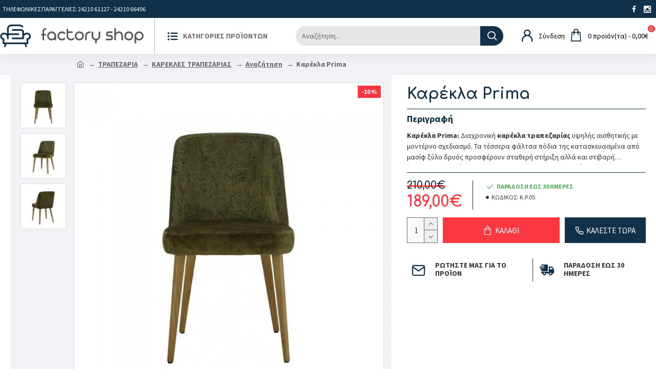

--- FILE ---
content_type: text/html; charset=utf-8
request_url: https://factoryshop.com.gr/karekla-prima?tag=%CE%A4%CE%A1%CE%91%CE%A0%CE%95%CE%96%CE%91%CE%A1%CE%99%CE%91
body_size: 60314
content:
<!DOCTYPE html>
<html dir="ltr" lang="el" class="desktop mac chrome chrome131 webkit oc30 is-guest store-0 skin-1 desktop-header-active compact-sticky mobile-sticky no-compare route-product-product product-180 layout-2" data-jv="3.0.44" data-ov="3.0.3.2">
<head typeof="og:website">

                    <!-- Google Marketing Tools Opencart - https://devmanextensions.com -->
                                                    <script type="text/javascript" nitro-exclude="">
                            // Google Marketing Tools - Declare basic variables
                            var dataLayer = [];
					        var dataLayer_setup_link = 'https://factoryshop.com.gr/index.php?route=extension/module/gmt_datalayer/setup&v=bec51950-eb73-4bb8-9400-2b1b2619f00d';
					        var gmt_language = 'el';
							var is_debug_enabled = false;
                			var is_google_consent_enabled = false;
							var admin_url = 'https://factoryshop.com.gr/admin/index.php?route=extension/module/google_all';
							var track_api_url = 'https://factoryshop.com.gr/extension/module/gmt_datalayer/save_order_tracking_status';
							var gc_settings = {"languages":{"el":{"popup_title":"This site uses cookies.","button_configure_title":"Cookies configuration","popup_explain":"<p>Some of these cookies are essential, while others help us to improve your experience by providing insights into how the site is being used.<\/p><p>For more detailed information on the cookies we use, please check our <a target=\"_blank\" href=\"#link_to_your_privacy_policy\">Privacy Policy<\/a><\/p>","link_title":"","button_accept_all":"","button_accept_selection":"","button_configure":"Configure","button_refuse_text":"","necessary_label":"","necessary_explain":"","preferences_label":"","preferences_explain":"","statistics_label":"Statistics","statistics_explain":"","marketing_label":"Marketing","marketing_explain":"","link_href":false}},"gdpr_button_position":"","gdpr_button_configuration":false,"gdpr_popup_position":"middle","gdpr_bar_text_button_configure":"","gdpr_bar_background_button_refuse":"","gdpr_bar_text_button_refuse":"","gdpr_bar_main_color":"229ac8","gdpr_button_icon_color":"ffffff","gdpr_bar_background_button_configure":"ffffff","gdpr_bar_background":"0077a7","gdpr_bar_color":"ffffff","gdpr_bar_button_accept_all_color":"ffffff","gdpr_bar_button_accept_selection_color":"63b0cc","gdpr_bar_text_button_accept_selection":"ffffff","gdpr_bar_necessary_checkbox_color":"229ac8","gdpr_bar_preferences_checkbox_color":"229ac8","gdpr_bar_statistics_checkbox_color":"229ac8","gdpr_bar_marketing_checkbox_color":"229ac8"};
                     </script><script>(function(w,d,s,l,i){w[l]=w[l]||[];w[l].push({'gtm.start':new Date().getTime(),event:'gtm.js'});var f=d.getElementsByTagName(s)[0],j=d.createElement(s),dl=l!='dataLayer'?'&l='+l:'';j.async=true;j.src='https://sgtm.factoryshop.com.gr/sespmfwe.js?id='+i+dl;f.parentNode.insertBefore(j,f);})(window,document,'script','dataLayer','GTM-K82RWNZ');</script><script type="text/javascript" nitro-exclude="" src="https://factoryshop.com.gr/catalog/view/javascript/devmanextensions_gmt/data-layer-events.js"></script><script type="text/javascript" nitro-exclude="">
                    var scriptElement = document.createElement("script");
                    scriptElement.src = "https://factoryshop.com.gr/catalog/view/javascript/devmanextensions_gmt/gmt-library-v1.0.0.js";
                    scriptElement.setAttribute("nitro-exclude", "");

                    var _GoogleMarketingTools;

                    scriptElement.onload = function() {
                        if (typeof GoogleMarketingTools === "undefined") {
                            console.error("GoogleMarketingTools error: JS Library GoogleMarketingTools not loaded.");
                        } else {
                            var google_marketing_tools_settings = {
                                "lang" : gmt_language,
                                "isDebugEnabled": is_debug_enabled,
                                "adminUrl": admin_url,
                                "trackApiUrl": track_api_url,
                                "isGoogleConsentEnabled": is_google_consent_enabled,
                                "googleConsentSettings": {
                                    "buttonConfiguration": gc_settings.gdpr_button_configuration,
                                    "consentPopupPosition": gc_settings.gdpr_popup_position,
                                    "consentPopupButtonConfigPosition": gc_settings.gdpr_button_position,
                                    "mainColor": gc_settings.gdpr_bar_main_color,
                                    "configurationButtonSvgColor": gc_settings.gdpr_button_icon_color,
                                    "configurationButtonColor": gc_settings.gdpr_bar_background_button_configure,
                                    "configurationButtonTextColor": gc_settings.gdpr_bar_text_button_configure,
                                    "refuseButtonBackgroundColor": gc_settings.gdpr_bar_background_button_refuse,
                                    "refuseButtonFontColor": gc_settings.gdpr_bar_text_button_refuse,
                                    "popupBackground": gc_settings.gdpr_bar_background,
                                    "popupFontColor": gc_settings.gdpr_bar_color,
                                    "buttonAcceptAllFontColor": gc_settings.gdpr_bar_button_accept_all_color,                                    
                                    "acceptSelectionButtonBackgroundColor": gc_settings.gdpr_bar_button_accept_selection_color,
                                    "acceptSelectionButtonFontColor": gc_settings.gdpr_bar_text_button_accept_selection,
                                    "necessaryCheckboxColor": gc_settings.gdpr_bar_necessary_checkbox_color,
                                    "preferencesCheckboxColor": gc_settings.gdpr_bar_preferences_checkbox_color,
                                    "statisticsCheckboxColor": gc_settings.gdpr_bar_statistics_checkbox_color,
                                    "marketingCheckboxColor": gc_settings.gdpr_bar_marketing_checkbox_color,                                    
                                    "languages": gc_settings.languages
                                }
                            };
                        
                            _GoogleMarketingTools = new GoogleMarketingTools(google_marketing_tools_settings);
                                    
                            var xhr = new XMLHttpRequest();
                            
                            xhr.open("POST", dataLayer_setup_link);
                            xhr.setRequestHeader("Content-type", "application/x-www-form-urlencoded;charset=UTF-8");
                            xhr.responseType = "json";
                            
                            xhr.onload = function() {
                                if (xhr.readyState === xhr.DONE && xhr.status === 200) {
                                    var result = xhr.response;
                                    googleMarketingTools_Start(result);
                                }
                            };

                            xhr.send("gmt_setup=true");
                        }
                    };
                
                    document.head.appendChild(scriptElement);
                </script><script type="text/javascript" nitro-exclude="">
                    function gmt_facebook_track(data) {
                        var xhr = new XMLHttpRequest();
                        xhr.open("POST", 'index.php?route=extension/module/gmt_facebook/track');
                        xhr.setRequestHeader("Content-type", "application/x-www-form-urlencoded;charset=UTF-8");
                        xhr.responseType = 'json';
                        xhr.onload = function() {
                            if (xhr.readyState === xhr.DONE && xhr.status === 200) {
                            }
                        };
                     
                        xhr.send(JSON.stringify(data));
                    }
                </script>
                                            <!-- Google Marketing Tools Opencart - https://devmanextensions.com -->
                
<meta charset="UTF-8" />
<meta name="viewport" content="width=device-width, initial-scale=1.0">
<meta http-equiv="X-UA-Compatible" content="IE=edge">
<title>Καρέκλα Prima</title>
<base href="https://factoryshop.com.gr/" />
<meta name="description" content="Καρέκλα Prima: Διαχρονικής καρέκλα τραπεζαρίας υψηλής αισθητικής, που ταιριάζει σε όλους τους τύπους τραπεζιών. Τώρα σε προσφορά online από το eshop Factory Shop. " />
<meta name="keywords" content="καρέκλα, καρέκλα τραπεζαρίας, μοντέρνα καρέκλα τραπεζαρίας, καρέκλα με ύφασμα, καρέκλα Prima," />
<meta property="fb:app_id" content=""/>
<meta property="og:type" content="product"/>
<meta property="og:title" content="Καρέκλα Prima"/>
<meta property="og:url" content="https://factoryshop.com.gr/karekla-prima"/>
<meta property="og:image" content="https://factoryshop.com.gr/image/cache/catalog/Prima/PRIMA%202-1000x1000h-600x315w.jpg"/>
<meta property="og:image:width" content="600"/>
<meta property="og:image:height" content="315"/>
<meta property="og:description" content="Καρέκλα Prima:&nbsp;Διαχρονική καρέκλα τραπεζαρίας υψηλής αισθητικής με μοντέρνο σχεδιασμό. Τα τέσσερα φάλτσα πόδια της κατασκευασμένα από μασίφ ξύλο δρυός προσφέρουν σταθερή στήριξη αλλά και στιβαρή εμφάνιση. Το εξαιρετικά αναπαυτικό της κάθισμά κερδίζει και τον πιο απαιτητικό πελάτη, ενώ η επένδυσ"/>
<meta name="twitter:card" content="summary"/>
<meta name="twitter:title" content="Καρέκλα Prima"/>
<meta name="twitter:image" content="https://factoryshop.com.gr/image/cache/catalog/Prima/PRIMA%202-1000x1000h-200x200.jpg"/>
<meta name="twitter:image:width" content="200"/>
<meta name="twitter:image:height" content="200"/>
<meta name="twitter:description" content="Καρέκλα Prima:&nbsp;Διαχρονική καρέκλα τραπεζαρίας υψηλής αισθητικής με μοντέρνο σχεδιασμό. Τα τέσσερα φάλτσα πόδια της κατασκευασμένα από μασίφ ξύλο δρυός προσφέρουν σταθερή στήριξη αλλά και στιβαρή εμφάνιση. Το εξαιρετικά αναπαυτικό της κάθισμά κερδίζει και τον πιο απαιτητικό πελάτη, ενώ η επένδυσ"/>
<script>window['Journal'] = {"isPopup":false,"isPhone":false,"isTablet":false,"isDesktop":true,"filterScrollTop":true,"filterUrlValuesSeparator":",","countdownDay":"Day","countdownHour":"Hour","countdownMin":"Min","countdownSec":"Sec","globalPageColumnLeftTabletStatus":false,"globalPageColumnRightTabletStatus":false,"scrollTop":true,"scrollToTop":false,"notificationHideAfter":"2000","quickviewPageStyleCloudZoomStatus":true,"quickviewPageStyleAdditionalImagesCarousel":false,"quickviewPageStyleAdditionalImagesCarouselStyleSpeed":"500","quickviewPageStyleAdditionalImagesCarouselStyleAutoPlay":false,"quickviewPageStyleAdditionalImagesCarouselStylePauseOnHover":true,"quickviewPageStyleAdditionalImagesCarouselStyleDelay":"3000","quickviewPageStyleAdditionalImagesCarouselStyleLoop":false,"quickviewPageStyleAdditionalImagesHeightAdjustment":"5","quickviewPageStylePriceUpdate":true,"quickviewPageStyleOptionsSelect":"all","quickviewText":"Quickview","mobileHeaderOn":"tablet","subcategoriesCarouselStyleSpeed":"500","subcategoriesCarouselStyleAutoPlay":false,"subcategoriesCarouselStylePauseOnHover":true,"subcategoriesCarouselStyleDelay":"3000","subcategoriesCarouselStyleLoop":false,"productPageStyleImageCarouselStyleSpeed":"500","productPageStyleImageCarouselStyleAutoPlay":false,"productPageStyleImageCarouselStylePauseOnHover":true,"productPageStyleImageCarouselStyleDelay":"3000","productPageStyleImageCarouselStyleLoop":false,"productPageStyleCloudZoomStatus":true,"productPageStyleCloudZoomPosition":"inner","productPageStyleAdditionalImagesCarousel":false,"productPageStyleAdditionalImagesCarouselStyleSpeed":"500","productPageStyleAdditionalImagesCarouselStyleAutoPlay":true,"productPageStyleAdditionalImagesCarouselStylePauseOnHover":true,"productPageStyleAdditionalImagesCarouselStyleDelay":"3000","productPageStyleAdditionalImagesCarouselStyleLoop":false,"productPageStyleAdditionalImagesHeightAdjustment":"5","productPageStylePriceUpdate":true,"productPageStyleOptionsSelect":"none","infiniteScrollStatus":false,"infiniteScrollOffset":"20","infiniteScrollLoadPrev":"Load Previous Products","infiniteScrollLoadNext":"Load Next Products","infiniteScrollLoading":"Loading...","infiniteScrollNoneLeft":"You have reached the end of the list.","headerHeight":"","headerCompactHeight":"70","searchStyleSearchAutoSuggestStatus":true,"searchStyleSearchAutoSuggestDescription":true,"headerMiniSearchDisplay":"default","stickyStatus":true,"stickyFullHomePadding":false,"stickyFullwidth":true,"stickyAt":"","stickyHeight":"40","headerTopBarHeight":"35","topBarStatus":true,"headerType":"slim","headerMobileHeight":"60","headerMobileStickyStatus":true,"headerMobileTopBarVisibility":true,"headerMobileTopBarHeight":"30","checkoutUrl":"https:\/\/factoryshop.com.gr\/checkout\/checkout","notification":[{"m":137,"c":"4142f4e1"}],"headerNotice":[{"m":56,"c":"8dc5ed03"}],"columnsCount":0};</script>
<script>(function () {
	if (Journal['isPhone']) {
		return;
	}

	var wrappers = ['search', 'cart', 'cart-content', 'logo', 'language', 'currency'];
	var documentClassList = document.documentElement.classList;

	function extractClassList() {
		return ['desktop', 'tablet', 'phone', 'desktop-header-active', 'mobile-header-active', 'mobile-menu-active'].filter(function (cls) {
			return documentClassList.contains(cls);
		});
	}

	function mqr(mqls, listener) {
		Object.keys(mqls).forEach(function (k) {
			mqls[k].addListener(listener);
		});

		listener();
	}

	function mobileMenu() {
		console.warn('mobile menu!');

		var element = document.querySelector('#main-menu');
		var wrapper = document.querySelector('.mobile-main-menu-wrapper');

		if (element && wrapper) {
			wrapper.appendChild(element);
		}

		var main_menu = document.querySelector('.main-menu');

		if (main_menu) {
			main_menu.classList.add('accordion-menu');
		}

		document.querySelectorAll('.main-menu .dropdown-toggle').forEach(function (element) {
			element.classList.remove('dropdown-toggle');
			element.classList.add('collapse-toggle');
			element.removeAttribute('data-toggle');
		});

		document.querySelectorAll('.main-menu .dropdown-menu').forEach(function (element) {
			element.classList.remove('dropdown-menu');
			element.classList.remove('j-dropdown');
			element.classList.add('collapse');
		});
	}

	function desktopMenu() {
		console.warn('desktop menu!');

		var element = document.querySelector('#main-menu');
		var wrapper = document.querySelector('.desktop-main-menu-wrapper');

		if (element && wrapper) {
			wrapper.insertBefore(element, document.querySelector('#main-menu-2'));
		}

		var main_menu = document.querySelector('.main-menu');

		if (main_menu) {
			main_menu.classList.remove('accordion-menu');
		}

		document.querySelectorAll('.main-menu .collapse-toggle').forEach(function (element) {
			element.classList.add('dropdown-toggle');
			element.classList.remove('collapse-toggle');
			element.setAttribute('data-toggle', 'dropdown');
		});

		document.querySelectorAll('.main-menu .collapse').forEach(function (element) {
			element.classList.add('dropdown-menu');
			element.classList.add('j-dropdown');
			element.classList.remove('collapse');
		});

		document.body.classList.remove('mobile-wrapper-open');
	}

	function mobileHeader() {
		console.warn('mobile header!');

		Object.keys(wrappers).forEach(function (k) {
			var element = document.querySelector('#' + wrappers[k]);
			var wrapper = document.querySelector('.mobile-' + wrappers[k] + '-wrapper');

			if (element && wrapper) {
				wrapper.appendChild(element);
			}

			if (wrappers[k] === 'cart-content') {
				if (element) {
					element.classList.remove('j-dropdown');
					element.classList.remove('dropdown-menu');
				}
			}
		});

		var search = document.querySelector('#search');
		var cart = document.querySelector('#cart');

		if (search && (Journal['searchStyle'] === 'full')) {
			search.classList.remove('full-search');
			search.classList.add('mini-search');
		}

		if (cart && (Journal['cartStyle'] === 'full')) {
			cart.classList.remove('full-cart');
			cart.classList.add('mini-cart')
		}
	}

	function desktopHeader() {
		console.warn('desktop header!');

		Object.keys(wrappers).forEach(function (k) {
			var element = document.querySelector('#' + wrappers[k]);
			var wrapper = document.querySelector('.desktop-' + wrappers[k] + '-wrapper');

			if (wrappers[k] === 'cart-content') {
				if (element) {
					element.classList.add('j-dropdown');
					element.classList.add('dropdown-menu');
					document.querySelector('#cart').appendChild(element);
				}
			} else {
				if (element && wrapper) {
					wrapper.appendChild(element);
				}
			}
		});

		var search = document.querySelector('#search');
		var cart = document.querySelector('#cart');

		if (search && (Journal['searchStyle'] === 'full')) {
			search.classList.remove('mini-search');
			search.classList.add('full-search');
		}

		if (cart && (Journal['cartStyle'] === 'full')) {
			cart.classList.remove('mini-cart');
			cart.classList.add('full-cart');
		}

		documentClassList.remove('mobile-cart-content-container-open');
		documentClassList.remove('mobile-main-menu-container-open');
		documentClassList.remove('mobile-overlay');
	}

	function moveElements(classList) {
		if (classList.includes('mobile-header-active')) {
			mobileHeader();
			mobileMenu();
		} else if (classList.includes('mobile-menu-active')) {
			desktopHeader();
			mobileMenu();
		} else {
			desktopHeader();
			desktopMenu();
		}
	}

	var mqls = {
		phone: window.matchMedia('(max-width: 768px)'),
		tablet: window.matchMedia('(max-width: 1023px)'),
		menu: window.matchMedia('(max-width: ' + Journal['mobileMenuOn'] + 'px)')
	};

	mqr(mqls, function () {
		var oldClassList = extractClassList();

		if (Journal['isDesktop']) {
			if (mqls.phone.matches) {
				documentClassList.remove('desktop');
				documentClassList.remove('tablet');
				documentClassList.add('mobile');
				documentClassList.add('phone');
			} else if (mqls.tablet.matches) {
				documentClassList.remove('desktop');
				documentClassList.remove('phone');
				documentClassList.add('mobile');
				documentClassList.add('tablet');
			} else {
				documentClassList.remove('mobile');
				documentClassList.remove('phone');
				documentClassList.remove('tablet');
				documentClassList.add('desktop');
			}

			if (documentClassList.contains('phone') || (documentClassList.contains('tablet') && Journal['mobileHeaderOn'] === 'tablet')) {
				documentClassList.remove('desktop-header-active');
				documentClassList.add('mobile-header-active');
			} else {
				documentClassList.remove('mobile-header-active');
				documentClassList.add('desktop-header-active');
			}
		}

		if (documentClassList.contains('desktop-header-active') && mqls.menu.matches) {
			documentClassList.add('mobile-menu-active');
		} else {
			documentClassList.remove('mobile-menu-active');
		}

		var newClassList = extractClassList();

		if (oldClassList.join(' ') !== newClassList.join(' ')) {
			if (document.readyState === 'loading') {
				document.addEventListener('DOMContentLoaded', function () {
					moveElements(newClassList);
				});
			} else {
				moveElements(newClassList);
			}
		}
	});

})();

(function () {
	var cookies = {};
	var style = document.createElement('style');
	var documentClassList = document.documentElement.classList;

	document.head.appendChild(style);

	document.cookie.split('; ').forEach(function (c) {
		var cc = c.split('=');
		cookies[cc[0]] = cc[1];
	});

	if (Journal['popup']) {
		for (var i in Journal['popup']) {
			if (!cookies['p-' + Journal['popup'][i]['c']]) {
				documentClassList.add('popup-open');
				documentClassList.add('popup-center');
				break;
			}
		}
	}

	if (Journal['notification']) {
		for (var i in Journal['notification']) {
			if (cookies['n-' + Journal['notification'][i]['c']]) {
				style.sheet.insertRule('.module-notification-' + Journal['notification'][i]['m'] + '{ display:none }');
			}
		}
	}

	if (Journal['headerNotice']) {
		for (var i in Journal['headerNotice']) {
			if (cookies['hn-' + Journal['headerNotice'][i]['c']]) {
				style.sheet.insertRule('.module-header_notice-' + Journal['headerNotice'][i]['m'] + '{ display:none }');
			}
		}
	}

	if (Journal['layoutNotice']) {
		for (var i in Journal['layoutNotice']) {
			if (cookies['ln-' + Journal['layoutNotice'][i]['c']]) {
				style.sheet.insertRule('.module-layout_notice-' + Journal['layoutNotice'][i]['m'] + '{ display:none }');
			}
		}
	}
})();
</script>
<link href="https://fonts.googleapis.com/css?family=Source+Sans+Pro:700,400,300%7CComfortaa:700&amp;subset=latin-ext,greek" type="text/css" rel="stylesheet"/>
<link href="catalog/view/javascript/bootstrap/css/bootstrap.min.css?v=3.0.44" type="text/css" rel="stylesheet" media="all" />
<link href="catalog/view/javascript/font-awesome/css/font-awesome.min.css?v=3.0.44" type="text/css" rel="stylesheet" media="all" />
<link href="catalog/view/theme/journal3/icons/style.minimal.css?v=3.0.44" type="text/css" rel="stylesheet" media="all" />
<link href="catalog/view/theme/journal3/lib/imagezoom/imagezoom.min.css?v=3.0.44" type="text/css" rel="stylesheet" media="all" />
<link href="catalog/view/theme/journal3/lib/lightgallery/css/lightgallery.min.css?v=3.0.44" type="text/css" rel="stylesheet" media="all" />
<link href="catalog/view/theme/journal3/lib/lightgallery/css/lg-transitions.min.css?v=3.0.44" type="text/css" rel="stylesheet" media="all" />
<link href="catalog/view/theme/journal3/lib/swiper/swiper.min.css?v=3.0.44" type="text/css" rel="stylesheet" media="all" />
<link href="catalog/view/theme/journal3/stylesheet/style.css?v=3.0.44" type="text/css" rel="stylesheet" media="all" />
<link href="catalog/view/javascript/jquery/magnific/magnific-popup.css?v=3.0.44" type="text/css" rel="stylesheet" media="all" />
<link href="catalog/view/javascript/jquery/datetimepicker/bootstrap-datetimepicker.min.css?v=3.0.44" type="text/css" rel="stylesheet" media="all" />
<link href="https://factoryshop.com.gr/karekla-prima" rel="canonical" />
<link href="https://factoryshop.com.gr/image/catalog/fs_icon.png" rel="icon" />
<style>
.blog-post .post-details .post-stats{white-space:nowrap;overflow-x:auto;overflow-y:hidden;-webkit-overflow-scrolling:touch;;font-size:14px;margin-top:20px;margin-bottom:15px;padding-bottom:15px;border-width:0;border-bottom-width:1px;border-style:solid;border-color:rgba(221, 221, 221, 1)}.blog-post .post-details .post-stats .p-category{flex-wrap:nowrap;display:inline-flex}.mobile .blog-post .post-details .post-stats{overflow-x:scroll}.blog-post .post-details .post-stats::-webkit-scrollbar{-webkit-appearance:none;height:1px;height:1px;width:1px}.blog-post .post-details .post-stats::-webkit-scrollbar-track{background-color:white}.blog-post .post-details .post-stats::-webkit-scrollbar-thumb{background-color:#999;background-color:rgba(251, 55, 65, 1)}.blog-post .post-details .post-stats .p-posted{display:inline-flex}.blog-post .post-details .post-stats .p-author{display:inline-flex}.blog-post .post-details .post-stats .p-date{display:inline-flex}.p-date-image{color:rgba(255, 255, 255, 1);font-weight:700;background:rgba(16, 49, 73, 1);margin:5px}.p-date-image
i{color:rgba(255, 255, 255, 1)}.blog-post .post-details .post-stats .p-comment{display:inline-flex}.blog-post .post-details .post-stats .p-view{display:inline-flex}.post-content>p{margin-bottom:10px}.post-image{display:block;text-align:left;float:none;margin-bottom:20px}.post-image
img{box-shadow:0 10px 30px rgba(0,0,0,0.1)}.post-content{column-count:initial;column-gap:40px;column-rule-color:rgba(221, 221, 221, 1);column-rule-width:1px;column-rule-style:solid}.blog-post
.tags{justify-content:center}.post-comments{margin-top:20px}.reply-btn.btn,.reply-btn.btn:visited{font-size:12px;font-weight:400;text-transform:none}.reply-btn.btn{padding:2px;padding-right:6px;padding-left:6px;min-width:20px;min-height:20px}.desktop .reply-btn.btn:hover{box-shadow:0 5px 30px -5px rgba(0,0,0,0.25)}.reply-btn.btn:active,.reply-btn.btn:hover:active,.reply-btn.btn:focus:active{box-shadow:inset 0 0 20px rgba(0,0,0,0.25)}.reply-btn.btn:focus{box-shadow:inset 0 0 20px rgba(0,0,0,0.25)}.reply-btn.btn.btn.disabled::after{font-size:20px}.post-comment{margin-bottom:30px;padding-bottom:15px;border-width:0;border-bottom-width:1px;border-style:solid;border-color:rgba(221,221,221,1)}.post-reply{margin-top:15px;margin-left:60px;padding-top:20px;border-width:0;border-top-width:1px;border-style:solid;border-color:rgba(221,221,221,1)}.user-avatar{display:block;margin-right:15px;border-radius:50%}.module-blog_comments .side-image{display:block}.post-comment .user-name{font-size:18px;font-weight:700}.post-comment .user-data
div{font-size:12px}.post-comment .user-site::before{left:-1px}.post-comment .user-data .user-date{display:inline-flex}.post-comment .user-data .user-time{display:inline-flex}.comment-form .form-group:not(.required){display:flex}.user-data .user-site{display:inline-flex}.main-posts.post-grid .post-layout.swiper-slide{margin-right:20px;width:calc((100% - 3 * 20px) / 4 - 0.01px)}.main-posts.post-grid .post-layout:not(.swiper-slide){padding:10px;width:calc(100% / 4 - 0.01px)}.one-column #content .main-posts.post-grid .post-layout.swiper-slide{margin-right:20px;width:calc((100% - 1 * 20px) / 2 - 0.01px)}.one-column #content .main-posts.post-grid .post-layout:not(.swiper-slide){padding:10px;width:calc(100% / 2 - 0.01px)}.two-column #content .main-posts.post-grid .post-layout.swiper-slide{margin-right:0px;width:calc((100% - 0 * 0px) / 1 - 0.01px)}.two-column #content .main-posts.post-grid .post-layout:not(.swiper-slide){padding:0px;width:calc(100% / 1 - 0.01px)}.side-column .main-posts.post-grid .post-layout.swiper-slide{margin-right:0px;width:calc((100% - 0 * 0px) / 1 - 0.01px)}.side-column .main-posts.post-grid .post-layout:not(.swiper-slide){padding:0px;width:calc(100% / 1 - 0.01px)}.main-posts.post-grid{margin:-10px}.post-grid .post-thumb:hover .image
img{transform:scale(1.15)}.post-grid .post-thumb
.caption{position:relative;bottom:auto;width:auto}.post-grid .post-thumb
.name{display:flex;width:auto;margin-left:auto;margin-right:auto;justify-content:center;margin-left:auto;margin-right:auto;margin-top:12px;margin-bottom:12px}.post-grid .post-thumb .name
a{white-space:nowrap;overflow:hidden;text-overflow:ellipsis;font-family:'Source Sans Pro';font-weight:700;font-size:18px;color:rgba(58, 71, 84, 1)}.desktop .post-grid .post-thumb .name a:hover{color:rgba(51, 78, 98, 1)}.post-grid .post-thumb
.description{display:block;text-align:center;margin-bottom:10px}.post-grid .post-thumb .button-group{display:flex;justify-content:center;margin-top:10px;margin-bottom:10px}.post-grid .post-thumb .btn-read-more::before{display:none}.post-grid .post-thumb .btn-read-more::after{display:none;content:'\e5c8' !important;font-family:icomoon !important}.post-grid .post-thumb .btn-read-more .btn-text{display:inline-block;padding:0}.post-grid .post-thumb .btn-read-more.btn, .post-grid .post-thumb .btn-read-more.btn:visited{color:rgba(51, 51, 51, 1)}.post-grid .post-thumb .btn-read-more.btn:hover{color:rgba(51, 51, 51, 1) !important;background:rgba(255, 255, 255, 1) !important}.post-grid .post-thumb .btn-read-more.btn:active, .post-grid .post-thumb .btn-read-more.btn:hover:active, .post-grid .post-thumb .btn-read-more.btn:focus:active{color:rgba(51, 51, 51, 1) !important;background:rgba(240, 242, 245, 1) !important}.post-grid .post-thumb .btn-read-more.btn:focus{color:rgba(51, 51, 51, 1) !important;background:rgba(255, 255, 255, 1)}.post-grid .post-thumb .btn-read-more.btn{background:none;border-width:1px;border-style:solid;border-color:rgba(105, 105, 115, 1);padding:13px;padding-right:18px;padding-left:18px}.post-grid .post-thumb .btn-read-more.btn:hover, .post-grid .post-thumb .btn-read-more.btn:active:hover{border-color:rgba(51, 78, 98, 1)}.post-grid .post-thumb .btn-read-more.btn.btn.disabled::after{font-size:20px}.post-grid .post-thumb .post-stats{display:flex;justify-content:center;position:absolute;transform:translateY(-100%);width:100%;background:rgba(240, 242, 245, 0.9);padding:7px}.post-grid .post-thumb .post-stats .p-author{display:flex}.post-grid .post-thumb .p-date{display:flex}.post-grid .post-thumb .post-stats .p-comment{display:flex}.post-grid .post-thumb .post-stats .p-view{display:flex}.post-grid .post-thumb .btn-read-more{padding:10px
!important}.post-grid .post-thumb .button-group .btn.btn-read-more{border-radius:40px !important}.post-list .post-layout:not(.swiper-slide){margin-bottom:30px}.post-list .post-thumb
.caption{flex-basis:200px;background:rgba(250, 250, 250, 1);padding:20px;padding-top:15px}.desktop .post-list .post-thumb:hover{box-shadow:0 15px 90px -10px rgba(0, 0, 0, 0.2)}.post-list .post-thumb:hover .image
img{transform:scale(1.15)}.post-list .post-thumb
.name{display:flex;width:auto;margin-left:auto;margin-right:auto;justify-content:flex-start;margin-left:0;margin-right:auto}.post-list .post-thumb .name
a{white-space:normal;overflow:visible;text-overflow:initial;font-family:'Source Sans Pro';font-weight:700;font-size:22px}.post-list .post-thumb
.description{display:block;color:rgba(105, 105, 115, 1);padding-top:5px;padding-bottom:5px;margin-top:10px;margin-bottom:10px}.post-list .post-thumb .button-group{display:flex;justify-content:flex-start}.post-list .post-thumb .btn-read-more::before{display:inline-block}.post-list .post-thumb .btn-read-more .btn-text{display:inline-block;padding:0
.4em}.post-list .post-thumb .btn-read-more::after{content:'\e5c8' !important;font-family:icomoon !important}.post-list .post-thumb .btn-read-more.btn, .post-list .post-thumb .btn-read-more.btn:visited{color:rgba(51, 51, 51, 1)}.post-list .post-thumb .btn-read-more.btn:hover{color:rgba(51, 51, 51, 1) !important;background:rgba(255, 255, 255, 1) !important}.post-list .post-thumb .btn-read-more.btn:active, .post-list .post-thumb .btn-read-more.btn:hover:active, .post-list .post-thumb .btn-read-more.btn:focus:active{color:rgba(51, 51, 51, 1) !important;background:rgba(240, 242, 245, 1) !important}.post-list .post-thumb .btn-read-more.btn:focus{color:rgba(51, 51, 51, 1) !important;background:rgba(255, 255, 255, 1)}.post-list .post-thumb .btn-read-more.btn{background:none;border-width:1px;border-style:solid;border-color:rgba(105, 105, 115, 1);padding:13px;padding-right:18px;padding-left:18px}.post-list .post-thumb .btn-read-more.btn:hover, .post-list .post-thumb .btn-read-more.btn:active:hover{border-color:rgba(51, 78, 98, 1)}.post-list .post-thumb .btn-read-more.btn.btn.disabled::after{font-size:20px}.post-list .post-thumb .post-stats{display:flex;justify-content:flex-start;margin-bottom:5px}.post-list .post-thumb .post-stats .p-author{display:block}.post-list .post-thumb .p-date{display:flex}.post-list .post-thumb .post-stats .p-comment{display:block}.post-list .post-thumb .post-stats .p-view{display:flex}.blog-feed
span{display:block;color:rgba(51, 51, 51, 1) !important}.blog-feed{display:inline-flex;margin-right:-20px}.blog-feed::before{content:'\f143' !important;font-family:icomoon !important;font-size:14px;color:rgba(233, 102, 49, 1)}.desktop .blog-feed:hover
span{text-decoration:underline !important}.countdown{font-family:'Source Sans Pro';font-weight:400;font-size:20px;color:rgba(51, 51, 51, 1);background:rgba(240, 242, 245, 1);border-width:1px;border-style:solid;border-color:rgba(221, 221, 221, 1);border-radius:3px;width:90%}.countdown div
span{color:rgba(105,105,115,1)}.countdown>div{border-style:solid;border-color:rgba(221, 221, 221, 1)}.boxed-layout .site-wrapper{overflow:hidden}.boxed-layout
.header{padding:0
20px}.boxed-layout
.breadcrumb{padding-left:20px;padding-right:20px}.wrapper, .mega-menu-content, .site-wrapper > .container, .grid-cols,.desktop-header-active .is-sticky .header .desktop-main-menu-wrapper,.desktop-header-active .is-sticky .sticky-fullwidth-bg,.boxed-layout .site-wrapper, .breadcrumb, .title-wrapper, .page-title > span,.desktop-header-active .header .top-bar,.desktop-header-active .header .mid-bar,.desktop-main-menu-wrapper{max-width:1280px}.desktop-main-menu-wrapper .main-menu>.j-menu>.first-dropdown::before{transform:translateX(calc(0px - (100vw - 1280px) / 2))}html[dir='rtl'] .desktop-main-menu-wrapper .main-menu>.j-menu>.first-dropdown::before{transform:none;right:calc(0px - (100vw - 1280px) / 2)}.desktop-main-menu-wrapper .main-menu>.j-menu>.first-dropdown.mega-custom::before{transform:translateX(calc(0px - (200vw - 1280px) / 2))}html[dir='rtl'] .desktop-main-menu-wrapper .main-menu>.j-menu>.first-dropdown.mega-custom::before{transform:none;right:calc(0px - (200vw - 1280px) / 2)}body{background:rgba(255, 255, 255, 1);font-family:'Source Sans Pro';font-weight:400;font-size:14px;color:rgba(51,51,51,1);line-height:1.5;-webkit-font-smoothing:antialiased}#content{padding-top:20px;padding-bottom:20px}.column-left
#content{padding-left:20px}.column-right
#content{padding-right:20px}.side-column{max-width:240px;padding:20px;padding-left:0px}.one-column
#content{max-width:calc(100% - 240px)}.two-column
#content{max-width:calc(100% - 240px * 2)}#column-left{border-width:0;border-right-width:1px;border-style:solid;border-color:rgba(221,221,221,1)}#column-right{border-width:0;border-left-width:1px;border-style:solid;border-color:rgba(221,221,221,1);padding:20px;padding-right:0px}.page-title{display:block}.dropdown.drop-menu>.j-dropdown{left:0;right:auto;transform:translate3d(0,-10px,0)}.dropdown.drop-menu.animating>.j-dropdown{left:0;right:auto;transform:none}.dropdown.drop-menu>.j-dropdown::before{left:10px;right:auto;transform:translateX(0)}.dropdown.dropdown .j-menu .dropdown>a>.count-badge{margin-right:5px}.dropdown.dropdown .j-menu .dropdown>a>.count-badge+.open-menu+.menu-label{margin-left:0}.dropdown.dropdown .j-menu .dropdown>a::after{display:none}.dropdown.dropdown .j-menu>li>a{font-family:ceragr-bold,Geneva,sans-serif;font-weight:400;font-size:14px;color:rgba(44, 54, 64, 1);text-transform:uppercase;background:rgba(255, 255, 255, 1);padding:10px;padding-top:10px;padding-bottom:10px;padding-left:10px}.dropdown.dropdown .j-menu .links-text{white-space:nowrap;overflow:hidden;text-overflow:ellipsis}.dropdown.dropdown .j-menu a .count-badge{display:none;position:relative}.dropdown.dropdown:not(.mega-menu) .j-dropdown{min-width:200px}.dropdown.dropdown:not(.mega-menu) .j-menu{box-shadow:30px 40px 90px -10px rgba(0, 0, 0, 0.2)}.dropdown.dropdown .j-dropdown::before{display:block;border-bottom-color:rgba(255,255,255,1);margin-left:7px;margin-top:-10px}legend{font-family:'Source Sans Pro';font-weight:400;font-size:18px;color:rgba(51, 51, 51, 1);margin-bottom:15px;white-space:normal;overflow:visible;text-overflow:initial;text-align:left;font-family:'Source Sans Pro';font-weight:400;font-size:18px;color:rgba(51,51,51,1);margin-bottom:15px;white-space:normal;overflow:visible;text-overflow:initial;text-align:left}legend::after{display:none;margin-top:10px;left:initial;right:initial;margin-left:0;margin-right:auto;transform:none;display:none;margin-top:10px;left:initial;right:initial;margin-left:0;margin-right:auto;transform:none}legend.page-title>span::after{display:none;margin-top:10px;left:initial;right:initial;margin-left:0;margin-right:auto;transform:none;display:none;margin-top:10px;left:initial;right:initial;margin-left:0;margin-right:auto;transform:none}legend::after,legend.page-title>span::after{width:50px;height:1px;background:rgba(51,78,98,1);width:50px;height:1px;background:rgba(51,78,98,1)}.title{font-family:'Source Sans Pro';font-weight:400;font-size:18px;color:rgba(51,51,51,1);margin-bottom:15px;white-space:normal;overflow:visible;text-overflow:initial;text-align:left}.title::after{display:none;margin-top:10px;left:initial;right:initial;margin-left:0;margin-right:auto;transform:none}.title.page-title>span::after{display:none;margin-top:10px;left:initial;right:initial;margin-left:0;margin-right:auto;transform:none}.title::after,.title.page-title>span::after{width:50px;height:1px;background:rgba(51, 78, 98, 1)}html:not(.popup) .page-title{font-size:30px;text-align:left;margin-bottom:20px;white-space:normal;overflow:visible;text-overflow:initial}html:not(.popup) .page-title::after, html:not(.popup) .page-title.page-title>span::after{width:50px;height:3px;background:rgba(251, 55, 65, 1)}html:not(.popup) .page-title::after{margin-top:10px}html:not(.popup) .page-title.page-title>span::after{margin-top:10px}.menu-label{font-family:'Source Sans Pro';font-weight:400;color:rgba(255,255,255,1);text-transform:none;background:rgba(16,49,73,1);border-radius:2px;padding:1px;padding-right:5px;padding-left:5px}.title.module-title{font-size:22px;font-weight:700;padding:0px;white-space:normal;overflow:visible;text-overflow:initial}.btn,.btn:visited{font-size:15px;color:rgba(255,255,255,1);font-weight:400;text-transform:uppercase}.btn:hover{color:rgba(255, 255, 255, 1) !important;background:rgba(51, 78, 98, 1) !important}.btn:active,.btn:hover:active,.btn:focus:active{color:rgba(255, 255, 255, 1) !important;background:rgba(16, 49, 73, 1) !important;box-shadow:inset 0 0 5px rgba(0,0,0,0.1)}.btn:focus{color:rgba(255, 255, 255, 1) !important;box-shadow:inset 0 0 5px rgba(0,0,0,0.1)}.btn{background:rgba(58, 71, 84, 1);border-width:2px;padding:15px;padding-right:20px;padding-left:20px}.desktop .btn:hover{box-shadow:0 10px 30px rgba(0,0,0,0.1)}.btn.btn.disabled::after{font-size:20px}.btn-secondary.btn,.btn-secondary.btn:visited{color:rgba(51,51,51,1)}.btn-secondary.btn:hover{color:rgba(255, 255, 255, 1) !important;background:rgba(51, 78, 98, 1) !important}.btn-secondary.btn{background:rgba(253,194,45,1)}.btn-secondary.btn.btn.disabled::after{font-size:20px}.btn-success.btn{background:rgba(80,173,85,1)}.btn-success.btn:hover{background:rgba(51, 78, 98, 1) !important}.btn-success.btn.btn.disabled::after{font-size:20px}.btn-danger.btn{background:rgba(251,55,65,1)}.btn-danger.btn.btn.disabled::after{font-size:20px}.btn-warning.btn,.btn-warning.btn:visited{color:rgba(51,51,51,1)}.btn-warning.btn:hover{color:rgba(255, 255, 255, 1) !important;background:rgba(51, 78, 98, 1) !important}.btn-warning.btn{background:rgba(253,194,45,1)}.btn-warning.btn.btn.disabled::after{font-size:20px}.btn-info.btn,.btn-info.btn:visited{color:rgba(255,255,255,1)}.btn-info.btn:hover{color:rgba(255, 255, 255, 1) !important}.btn-info.btn{background:rgba(105,105,115,1);border-width:0px}.btn-info.btn.btn.disabled::after{font-size:20px}.btn-light.btn,.btn-light.btn:visited{color:rgba(51,51,51,1)}.btn-light.btn:hover{color:rgba(255, 255, 255, 1) !important;background:rgba(51, 78, 98, 1) !important}.btn-light.btn{background:rgba(238,238,238,1)}.btn-light.btn.btn.disabled::after{font-size:20px}.btn-dark.btn{background:rgba(44,54,64,1)}.btn-dark.btn.btn.disabled::after{font-size:20px}.buttons{margin-top:20px;font-size:12px}.buttons>div{flex:1;width:auto;flex-basis:0}.buttons > div
.btn{width:100%}.buttons .pull-left{margin-right:0}.buttons>div+div{padding-left:20px}.buttons .pull-right:only-child{flex:1;margin:0
0 0 auto}.buttons .pull-right:only-child
.btn{width:100%}.buttons input+.btn{margin-top:5px}.buttons input[type=checkbox]{margin-right:7px !important;margin-left:3px !important}.tags{margin-top:15px;justify-content:flex-start;font-size:15px;font-weight:700}.tags a,.tags-title{margin-right:8px;margin-bottom:8px}.tags
b{display:none}.tags
a{border-radius:10px;padding-right:8px;padding-left:8px;font-size:15px;color:rgba(255, 255, 255, 1);font-weight:400;text-decoration:none;background:rgba(44, 54, 64, 1)}.tags a:hover{color:rgba(255, 255, 255, 1);background:rgba(16, 49, 73, 1)}.tags a:active{color:rgba(255,255,255,1);background:rgba(51,78,98,1)}.breadcrumb{display:block !important;text-align:left;padding:10px;padding-left:0px;white-space:normal;-webkit-overflow-scrolling:touch}.breadcrumb::before{background:rgba(240, 242, 245, 1)}.breadcrumb li:first-of-type a i::before{content:'\eb69' !important;font-family:icomoon !important;top:1px}.breadcrumb
a{font-size:14px;color:rgba(105, 105, 115, 1)}.breadcrumb li:last-of-type
a{color:rgba(105,105,115,1)}.breadcrumb>li+li:before{content:'→';color:rgba(105, 105, 115, 1);top:1px}.mobile
.breadcrumb{overflow-x:visible}.breadcrumb::-webkit-scrollbar{-webkit-appearance:initial;height:1px;height:1px;width:1px}.breadcrumb::-webkit-scrollbar-track{background-color:white}.breadcrumb::-webkit-scrollbar-thumb{background-color:#999}.panel-group .panel-heading a::before{content:'\e5c8' !important;font-family:icomoon !important;margin-right:3px;order:10}.desktop .panel-group .panel-heading:hover a::before{color:rgba(251, 55, 65, 1)}.panel-group .panel-active .panel-heading a::before{content:'\e5db' !important;font-family:icomoon !important;color:rgba(251, 55, 65, 1)}.panel-group .panel-heading
a{justify-content:space-between;font-family:'Source Sans Pro';font-weight:700;font-size:15px;color:rgba(51, 51, 51, 1);text-transform:uppercase;padding:12px;padding-right:5px;padding-bottom:10px}.panel-group .panel-heading:hover
a{color:rgba(51, 78, 98, 1)}.panel-group .panel-heading{background:rgba(250, 250, 250, 1)}.panel-group .panel-heading:hover, .panel-group .panel-active .panel-heading{background:rgba(240, 242, 245, 1)}.panel-group .panel-active .panel-heading:hover, .panel-group .panel-active .panel-heading{background:rgba(240, 242, 245, 1)}.panel-group
.panel{margin-top:5px !important}.panel-group{margin-top:-5px}.panel-group .panel-body{background:rgba(240, 242, 245, 1);padding:15px}.panel-group .panel-heading + .panel-collapse .panel-body{border-width:0;border-top-width:1px;border-style:solid;border-color:rgba(221, 221, 221, 1)}body h1, body h2, body h3, body h4, body h5, body
h6{font-family:'Source Sans Pro';font-weight:700}body
a{color:rgba(16, 49, 73, 1);text-decoration:underline;display:inline-block}body a:hover{color:rgba(51, 78, 98, 1);text-decoration:none}body
p{margin-bottom:15px}body
h1{margin-bottom:20px}body
h2{font-size:30px;margin-bottom:15px}body
h3{margin-bottom:15px}body
h4{text-transform:uppercase;margin-bottom:15px}body
h5{font-family:ceragr-regular,Geneva,sans-serif;font-weight:400;font-size:30px;color:rgba(105, 105, 115, 1);margin-bottom:20px}body
h6{font-family:'Source Sans Pro';font-weight:700;font-size:20px;color:rgba(255, 255, 255, 1);text-transform:uppercase;background:rgba(16, 49, 73, 1);padding:10px;padding-top:7px;padding-bottom:7px;margin-top:5px;margin-bottom:15px;display:inline-block}body
blockquote{font-family:'Source Sans Pro';font-weight:400;font-size:15px;color:rgba(44, 54, 64, 1);padding-left:20px;margin-top:20px;margin-bottom:20px;border-width:0;border-left-width:5px;border-style:solid;border-color:rgba(251, 55, 65, 1);float:none;display:flex;flex-direction:column;max-width:500px}body blockquote::before{margin-left:initial;margin-right:auto;float:none;content:'\e9af' !important;font-family:icomoon !important;font-size:45px;color:rgba(230, 230, 230, 1);margin-right:10px;margin-bottom:10px}body
hr{margin-top:20px;margin-bottom:20px;border-width:0;border-top-width:1px;border-style:solid;border-color:rgba(221, 221, 221, 1);overflow:hidden}body .drop-cap{font-family:'Source Sans Pro' !important;font-weight:700 !important;font-size:60px !important;font-family:ceragr-bold,Geneva,sans-serif;font-weight:700;margin-right:5px}body .amp::before{content:'\e901' !important;font-family:icomoon !important;font-size:25px;top:5px}body .video-responsive{max-width:550px;margin-bottom:20px}.count-badge{font-family:'Source Sans Pro';font-weight:400;font-size:11px;color:rgba(255, 255, 255, 1);background:rgba(251, 55, 65, 1);border-width:2px;border-style:solid;border-color:rgba(255, 255, 255, 1);border-radius:10px}.product-label
b{font-family:'Source Sans Pro';font-weight:700;font-size:11px;color:rgba(255, 255, 255, 1);text-transform:uppercase;background:rgba(16, 49, 73, 1);padding:6px}.product-label.product-label-default
b{min-width:45px}.tooltip-inner{font-size:12px;color:rgba(255, 255, 255, 1);background:rgba(51, 78, 98, 1);border-radius:2px;box-shadow:0 -15px 100px -10px rgba(0, 0, 0, 0.1)}.tooltip.top .tooltip-arrow{border-top-color:rgba(51, 78, 98, 1)}.tooltip.right .tooltip-arrow{border-right-color:rgba(51, 78, 98, 1)}.tooltip.bottom .tooltip-arrow{border-bottom-color:rgba(51, 78, 98, 1)}.tooltip.left .tooltip-arrow{border-left-color:rgba(51,78,98,1)}table{border-width:1px !important;border-style:solid !important;border-color:rgba(221, 221, 221, 1) !important}table thead
td{font-size:12px;font-weight:700;text-transform:uppercase;background:rgba(238, 238, 238, 1)}table thead td, table thead
th{border-width:0 !important;border-bottom-width:1px !important;border-style:solid !important;border-color:rgba(221, 221, 221, 1) !important}table tfoot
td{background:rgba(238, 238, 238, 1)}table tfoot td, table tfoot
th{border-width:0 !important;border-top-width:1px !important;border-style:solid !important;border-color:rgba(221, 221, 221, 1) !important}.table-responsive{border-width:1px;border-style:solid;border-color:rgba(221,221,221,1);-webkit-overflow-scrolling:touch}.table-responsive>table{border-width:0px !important}.table-responsive::-webkit-scrollbar-thumb{background-color:rgba(251,55,65,1);border-radius:5px}.table-responsive::-webkit-scrollbar{height:2px;width:2px}.has-error{color:rgba(251, 55, 65, 1) !important}.form-group .control-label{max-width:150px;padding-top:7px;padding-bottom:5px;justify-content:flex-start}.has-error .form-control{border-style:solid !important;border-color:rgba(251, 55, 65, 1) !important}.required .control-label::after, .required .control-label+div::before{font-size:15px;color:rgba(251,55,65,1);margin-top:3px}.form-group{margin-bottom:8px}.required.has-error .control-label::after, .required.has-error .control-label+div::before{color:rgba(251, 55, 65, 1) !important}input.form-control{color:rgba(51, 51, 51, 1) !important;background:rgba(250, 250, 250, 1) !important;border-width:1px !important;border-style:solid !important;border-color:rgba(221, 221, 221, 1) !important;border-radius:2px !important;max-width:500px;height:38px}input.form-control:focus{background:rgba(255, 255, 255, 1) !important;box-shadow:inset 0 0 5px rgba(0,0,0,0.1)}input.form-control:hover{border-color:rgba(51, 78, 98, 1) !important;box-shadow:0 5px 20px -5px rgba(0,0,0,0.1)}input.form-control:focus,input.form-control:active{border-color:rgba(51, 78, 98, 1) !important}textarea.form-control{color:rgba(51, 51, 51, 1) !important;background:rgba(250, 250, 250, 1) !important;border-width:1px !important;border-style:solid !important;border-color:rgba(221, 221, 221, 1) !important;border-radius:2px !important;height:100px}textarea.form-control:focus{background:rgba(255, 255, 255, 1) !important;box-shadow:inset 0 0 5px rgba(0,0,0,0.1)}textarea.form-control:hover{border-color:rgba(51, 78, 98, 1) !important;box-shadow:0 5px 20px -5px rgba(0,0,0,0.1)}textarea.form-control:focus,textarea.form-control:active{border-color:rgba(51, 78, 98, 1) !important}select.form-control{color:rgba(51, 51, 51, 1) !important;background:rgba(250, 250, 250, 1) !important;border-width:1px !important;border-style:solid !important;border-color:rgba(221, 221, 221, 1) !important;border-radius:2px !important;max-width:500px}select.form-control:focus{background:rgba(255, 255, 255, 1) !important;box-shadow:inset 0 0 5px rgba(0,0,0,0.1)}select.form-control:hover{border-color:rgba(51, 78, 98, 1) !important;box-shadow:0 5px 20px -5px rgba(0,0,0,0.1)}select.form-control:focus,select.form-control:active{border-color:rgba(51, 78, 98, 1) !important}.radio{width:100%}.checkbox{width:100%}.input-group .input-group-btn
.btn{min-width:36px;padding:12px;min-height:36px}.product-option-file .btn i::before{content:'\ebd8' !important;font-family:icomoon !important}.stepper input.form-control{background:rgba(250, 250, 250, 1) !important;border-width:0px !important}.stepper{width:50px;height:36px;border-style:solid;border-color:rgba(105, 105, 115, 1)}.stepper span
i{color:rgba(105, 105, 115, 1);background-color:rgba(238, 238, 238, 1)}.stepper span i:hover{color:rgba(255,255,255,1);background-color:rgba(51,78,98,1)}.pagination-results{font-size:14px;letter-spacing:1px;margin-top:20px;justify-content:center}.pagination-results .text-right{display:block}.pagination>li>a{font-size:14px;color:rgba(16,49,73,1)}.pagination>li>a:hover{color:rgba(255,255,255,1)}.pagination>li.active>span,.pagination>li.active>span:hover,.pagination>li>a:focus{color:rgba(255,255,255,1)}.pagination>li{background:rgba(255,255,255,1);border-radius:2px}.pagination>li>a,.pagination>li>span{padding:5px;padding-top:10px;padding-right:10px;padding-bottom:10px;padding-left:10px}.pagination>li:hover{background:rgba(16,49,73,1)}.pagination>li.active{background:rgba(16, 49, 73, 1)}.pagination > li:first-child a::before, .pagination > li:last-child a::before{content:'\e940' !important;font-family:icomoon !important;color:rgba(16, 49, 73, 1)}.pagination > li:first-child:hover a::before, .pagination > li:last-child:hover a::before{color:rgba(255, 255, 255, 1)}.pagination > li .prev::before, .pagination > li .next::before{content:'\e93e' !important;font-family:icomoon !important;color:rgba(16, 49, 73, 1)}.pagination > li:hover .prev::before, .pagination > li:hover .next::before{color:rgba(255,255,255,1)}.pagination>li:not(:first-of-type){margin-left:0px}.rating .fa-stack{font-size:13px;width:1.2em}.rating .fa-star, .rating .fa-star+.fa-star-o{color:rgba(253, 194, 45, 1)}.rating .fa-star-o:only-child{color:rgba(51,51,51,1)}.rating-stars{border-top-left-radius:3px;border-top-right-radius:3px}.popup-inner-body{max-height:calc(100vh - 50px * 2)}.popup-container{max-width:calc(100% - 20px * 2)}.popup-bg{background:rgba(0,0,0,0.75)}.popup-body,.popup{background:rgba(255, 255, 255, 1)}.popup-content, .popup .site-wrapper{padding:20px}.popup-body{border-radius:3px;box-shadow:0 15px 90px -10px rgba(0, 0, 0, 0.2)}.popup-container .popup-close::before{content:'\e5cd' !important;font-family:icomoon !important;font-size:18px}.popup-close{width:30px;height:30px;margin-right:10px;margin-top:35px}.popup-container .btn.popup-close{border-radius:50% !important}.popup-container>.btn,.popup-container>.btn:visited{font-size:12px;color:rgba(51,51,51,1);text-transform:none}.popup-container>.btn:hover{color:rgba(51, 78, 98, 1) !important;background:none !important}.popup-container>.btn{background:none;border-style:none;padding:3px;box-shadow:none}.popup-container>.btn:active,.popup-container>.btn:hover:active,.popup-container>.btn:focus:active{background:none !important}.popup-container>.btn:focus{background:none}.popup-container>.btn.btn.disabled::after{font-size:20px}.scroll-top i::before{content:'\e5d8' !important;font-family:icomoon !important;font-size:20px;color:rgba(255, 255, 255, 1);background:rgba(16, 49, 73, 1);padding:10px}.scroll-top:hover i::before{background:rgba(51,78,98,1)}.scroll-top{left:auto;right:10px;transform:translateX(0);;margin-left:10px;margin-right:10px;margin-bottom:10px}.journal-loading > i::before, .ias-spinner > i::before, .lg-outer .lg-item::after,.btn.disabled::after{content:'\e92f' !important;font-family:icomoon !important;font-size:30px;color:rgba(251, 55, 65, 1)}.journal-loading > .fa-spin, .lg-outer .lg-item::after,.btn.disabled::after{animation:fa-spin infinite linear;;animation-duration:1500ms}.btn-cart::before,.fa-shopping-cart::before{content:'\e92b' !important;font-family:icomoon !important;left:-1px}.btn-wishlist::before{content:'\f08a' !important;font-family:icomoon !important}.btn-compare::before,.compare-btn::before{content:'\eab6' !important;font-family:icomoon !important}.fa-refresh::before{content:'\eacd' !important;font-family:icomoon !important}.fa-times-circle::before,.fa-times::before,.reset-filter::before,.notification-close::before,.popup-close::before,.hn-close::before{content:'\e981' !important;font-family:icomoon !important}.p-author::before{content:'\ead9' !important;font-family:icomoon !important;margin-right:5px}.p-date::before{content:'\f133' !important;font-family:icomoon !important;margin-right:5px}.p-time::before{content:'\eb29' !important;font-family:icomoon !important;margin-right:5px}.p-comment::before{content:'\f27a' !important;font-family:icomoon !important;margin-right:5px}.p-view::before{content:'\f06e' !important;font-family:icomoon !important;margin-right:5px}.p-category::before{content:'\f022' !important;font-family:icomoon !important;margin-right:5px}.user-site::before{content:'\e321' !important;font-family:icomoon !important;left:-1px;margin-right:5px}.desktop ::-webkit-scrollbar{width:12px}.desktop ::-webkit-scrollbar-track{background:rgba(240, 242, 245, 1)}.desktop ::-webkit-scrollbar-thumb{background:rgba(16,49,73,1);border-width:4px;border-style:solid;border-color:rgba(240,242,245,1);border-radius:10px}.expand-content{max-height:70px}.block-expand.btn,.block-expand.btn:visited{font-size:12px;font-weight:400;text-transform:none}.block-expand.btn{padding:2px;padding-right:6px;padding-left:6px;min-width:20px;min-height:20px}.desktop .block-expand.btn:hover{box-shadow:0 5px 30px -5px rgba(0,0,0,0.25)}.block-expand.btn:active,.block-expand.btn:hover:active,.block-expand.btn:focus:active{box-shadow:inset 0 0 20px rgba(0,0,0,0.25)}.block-expand.btn:focus{box-shadow:inset 0 0 20px rgba(0,0,0,0.25)}.block-expand.btn.btn.disabled::after{font-size:20px}.block-expand::after{content:'Περισσότερα'}.block-expanded .block-expand::after{content:'Λιγότερα'}.block-expand::before{content:'\e5db' !important;font-family:icomoon !important;margin-right:5px}.block-expanded .block-expand::before{content:'\e5d8' !important;font-family:icomoon !important;margin-right:5px}.block-expand-overlay{background:linear-gradient(to bottom, transparent, rgba(255, 255, 255, 1))}.safari .block-expand-overlay{background:linear-gradient(to bottom, rgba(255,255,255,0), rgba(255, 255, 255, 1))}.iphone .block-expand-overlay{background:linear-gradient(to bottom, rgba(255,255,255,0), rgba(255, 255, 255, 1))}.ipad .block-expand-overlay{background:linear-gradient(to bottom,rgba(255,255,255,0),rgba(255,255,255,1))}.old-browser{color:rgba(42,42,42,1);background:rgba(255,255,255,1)}.notification-cart.notification{max-width:400px;margin:20px;margin-bottom:0px;padding:10px;background:rgba(250, 250, 250, 1);border-radius:5px;box-shadow:0 15px 90px -10px rgba(0, 0, 0, 0.2);color:rgba(105, 105, 115, 1)}.notification-cart .notification-close{display:block;width:25px;height:25px;margin-right:5px;margin-top:5px}.notification-cart .notification-close::before{content:'\e5cd' !important;font-family:icomoon !important;font-size:20px}.notification-cart .notification-close.btn, .notification-cart .notification-close.btn:visited{font-size:12px;color:rgba(51, 51, 51, 1);text-transform:none}.notification-cart .notification-close.btn:hover{color:rgba(51, 78, 98, 1) !important;background:none !important}.notification-cart .notification-close.btn{background:none;border-style:none;padding:3px;box-shadow:none}.notification-cart .notification-close.btn:active, .notification-cart .notification-close.btn:hover:active, .notification-cart .notification-close.btn:focus:active{background:none !important}.notification-cart .notification-close.btn:focus{background:none}.notification-cart .notification-close.btn.btn.disabled::after{font-size:20px}.notification-cart
img{display:block;margin-right:10px;margin-bottom:10px}.notification-cart .notification-title{color:rgba(51, 51, 51, 1)}.notification-cart .notification-buttons{display:flex;padding:10px;margin:-10px;margin-top:5px}.notification-cart .notification-view-cart{display:inline-flex;flex-grow:1}.notification-cart .notification-checkout{display:inline-flex;flex-grow:1;margin-left:10px}.notification-cart .notification-checkout::after{content:'\e5c8' !important;font-family:icomoon !important;margin-left:5px}.notification-wishlist.notification{max-width:400px;margin:20px;margin-bottom:0px;padding:10px;background:rgba(250, 250, 250, 1);border-radius:5px;box-shadow:0 15px 90px -10px rgba(0, 0, 0, 0.2);color:rgba(105, 105, 115, 1)}.notification-wishlist .notification-close{display:block;width:25px;height:25px;margin-right:5px;margin-top:5px}.notification-wishlist .notification-close::before{content:'\e5cd' !important;font-family:icomoon !important;font-size:20px}.notification-wishlist .notification-close.btn, .notification-wishlist .notification-close.btn:visited{font-size:12px;color:rgba(51, 51, 51, 1);text-transform:none}.notification-wishlist .notification-close.btn:hover{color:rgba(51, 78, 98, 1) !important;background:none !important}.notification-wishlist .notification-close.btn{background:none;border-style:none;padding:3px;box-shadow:none}.notification-wishlist .notification-close.btn:active, .notification-wishlist .notification-close.btn:hover:active, .notification-wishlist .notification-close.btn:focus:active{background:none !important}.notification-wishlist .notification-close.btn:focus{background:none}.notification-wishlist .notification-close.btn.btn.disabled::after{font-size:20px}.notification-wishlist
img{display:block;margin-right:10px;margin-bottom:10px}.notification-wishlist .notification-title{color:rgba(51, 51, 51, 1)}.notification-wishlist .notification-buttons{display:flex;padding:10px;margin:-10px;margin-top:5px}.notification-wishlist .notification-view-cart{display:inline-flex;flex-grow:1}.notification-wishlist .notification-checkout{display:inline-flex;flex-grow:1;margin-left:10px}.notification-wishlist .notification-checkout::after{content:'\e5c8' !important;font-family:icomoon !important;margin-left:5px}.notification-compare.notification{max-width:400px;margin:20px;margin-bottom:0px;padding:10px;background:rgba(250, 250, 250, 1);border-radius:5px;box-shadow:0 15px 90px -10px rgba(0, 0, 0, 0.2);color:rgba(105, 105, 115, 1)}.notification-compare .notification-close{display:block;width:25px;height:25px;margin-right:5px;margin-top:5px}.notification-compare .notification-close::before{content:'\e5cd' !important;font-family:icomoon !important;font-size:20px}.notification-compare .notification-close.btn, .notification-compare .notification-close.btn:visited{font-size:12px;color:rgba(51, 51, 51, 1);text-transform:none}.notification-compare .notification-close.btn:hover{color:rgba(51, 78, 98, 1) !important;background:none !important}.notification-compare .notification-close.btn{background:none;border-style:none;padding:3px;box-shadow:none}.notification-compare .notification-close.btn:active, .notification-compare .notification-close.btn:hover:active, .notification-compare .notification-close.btn:focus:active{background:none !important}.notification-compare .notification-close.btn:focus{background:none}.notification-compare .notification-close.btn.btn.disabled::after{font-size:20px}.notification-compare
img{display:block;margin-right:10px;margin-bottom:10px}.notification-compare .notification-title{color:rgba(51, 51, 51, 1)}.notification-compare .notification-buttons{display:flex;padding:10px;margin:-10px;margin-top:5px}.notification-compare .notification-view-cart{display:inline-flex;flex-grow:1}.notification-compare .notification-checkout{display:inline-flex;flex-grow:1;margin-left:10px}.notification-compare .notification-checkout::after{content:'\e5c8' !important;font-family:icomoon !important;margin-left:5px}.popup-quickview .popup-container{width:760px}.popup-quickview .popup-inner-body{height:600px}.route-product-product.popup-quickview .product-info .product-left{width:50%}.route-product-product.popup-quickview .product-info .product-right{width:calc(100% - 50%);padding-left:20px}.route-product-product.popup-quickview h1.page-title{display:none}.route-product-product.popup-quickview div.page-title{display:block}.route-product-product.popup-quickview .page-title{font-size:30px;text-align:left;margin-bottom:20px;white-space:normal;overflow:visible;text-overflow:initial}.route-product-product.popup-quickview .page-title::after, .route-product-product.popup-quickview .page-title.page-title>span::after{width:50px;height:3px;background:rgba(251, 55, 65, 1)}.route-product-product.popup-quickview .page-title::after{margin-top:10px}.route-product-product.popup-quickview .page-title.page-title>span::after{margin-top:10px}.route-product-product.popup-quickview .direction-horizontal .additional-image{width:calc(100% / 4)}.route-product-product.popup-quickview .additional-images .swiper-container{overflow:hidden}.route-product-product.popup-quickview .additional-images .swiper-buttons{display:block;top:0}.route-product-product.popup-quickview .additional-images .swiper-button-prev{left:auto;right:0;transform:translate(-100%, -100%)}.route-product-product.popup-quickview .additional-images .swiper-button-next{transform:translate(0, -100%)}.route-product-product.popup-quickview .additional-images .swiper-buttons
div{width:42px;height:42px;background:rgba(16, 49, 73, 1);border-width:1px;border-style:solid;border-color:rgba(255, 255, 255, 1);border-radius:50%}.route-product-product.popup-quickview .additional-images .swiper-buttons div::before{content:'\e408' !important;font-family:icomoon !important;font-size:22px;color:rgba(255, 255, 255, 1)}.route-product-product.popup-quickview .additional-images .swiper-buttons .swiper-button-next::before{content:'\e409' !important;font-family:icomoon !important;font-size:22px;color:rgba(255, 255, 255, 1)}.route-product-product.popup-quickview .additional-images .swiper-buttons div:not(.swiper-button-disabled):hover{background:rgba(251, 55, 65, 1)}.route-product-product.popup-quickview .additional-images .swiper-pagination{display:none !important;margin-bottom:-10px;left:50%;right:auto;transform:translateX(-50%)}.route-product-product.popup-quickview .additional-images
.swiper{padding-bottom:0;;padding-bottom:15px}.route-product-product.popup-quickview .additional-images .swiper-pagination-bullet{width:8px;height:8px;background-color:rgba(221, 221, 221, 1)}.route-product-product.popup-quickview .additional-images .swiper-pagination>span+span{margin-left:8px}.desktop .route-product-product.popup-quickview .additional-images .swiper-pagination-bullet:hover{background-color:rgba(51, 78, 98, 1)}.route-product-product.popup-quickview .additional-images .swiper-pagination-bullet.swiper-pagination-bullet-active{background-color:rgba(51, 78, 98, 1)}.route-product-product.popup-quickview .additional-images .swiper-pagination>span{border-radius:20px}.route-product-product.popup-quickview .additional-image{padding:calc(10px / 2)}.route-product-product.popup-quickview .additional-images{margin-top:10px;margin-right:-5px;margin-left:-5px}.route-product-product.popup-quickview .additional-images
img{border-width:1px;border-style:solid}.route-product-product.popup-quickview .additional-images img:hover{border-color:rgba(230, 230, 230, 1)}.route-product-product.popup-quickview .product-info .product-stats li::before{content:'\f111' !important;font-family:icomoon !important}.route-product-product.popup-quickview .product-info .product-stats
ul{width:100%}.route-product-product.popup-quickview .product-stats .product-views::before{content:'\f06e' !important;font-family:icomoon !important}.route-product-product.popup-quickview .product-stats .product-sold::before{content:'\e263' !important;font-family:icomoon !important}.route-product-product.popup-quickview .product-info .custom-stats{justify-content:space-between}.route-product-product.popup-quickview .product-info .product-details
.rating{justify-content:flex-start}.route-product-product.popup-quickview .product-info .product-details .countdown-wrapper{display:block}.route-product-product.popup-quickview .product-info .product-details .product-price-group{text-align:left;padding-top:15px;margin-top:-5px;border-width:0;border-top-width:1px;border-style:solid;border-color:rgba(221, 221, 221, 1)}.route-product-product.popup-quickview .product-info .product-details .price-group{justify-content:flex-start;flex-direction:row;align-items:center}.route-product-product.popup-quickview .product-info .product-details .product-price-new{order:-1}.route-product-product.popup-quickview .product-info .product-details .product-price-old{margin-left:10px}.route-product-product.popup-quickview .product-info .product-details .product-points{display:block}.route-product-product.popup-quickview .product-info .product-details .product-tax{display:block}.route-product-product.popup-quickview .product-info .product-details
.discounts{display:block}.route-product-product.popup-quickview .product-info .product-details .product-options>.options-title{display:none}.route-product-product.popup-quickview .product-info .product-details .product-options>h3{display:block}.route-product-product.popup-quickview .product-info .product-options .push-option > div input:checked+img{box-shadow:inset 0 0 8px rgba(0, 0, 0, 0.7)}.route-product-product.popup-quickview .product-info .product-details .button-group-page{position:fixed;width:100%;z-index:1000;;background:rgba(238, 238, 238, 1);padding:10px;margin:0px;border-width:0;border-top-width:1px;border-style:solid;border-color:rgba(221, 221, 221, 1);box-shadow:0 -15px 100px -10px rgba(0,0,0,0.1)}.route-product-product.popup-quickview{padding-bottom:60px !important}.route-product-product.popup-quickview .site-wrapper{padding-bottom:0 !important}.route-product-product.popup-quickview.mobile .product-info .product-right{padding-bottom:60px !important}.route-product-product.popup-quickview .product-info .button-group-page
.stepper{display:flex;height:47px}.route-product-product.popup-quickview .product-info .button-group-page .btn-cart{display:inline-flex;margin-right:7px}.route-product-product.popup-quickview .product-info .button-group-page .btn-cart::before, .route-product-product.popup-quickview .product-info .button-group-page .btn-cart .btn-text{display:inline-block}.route-product-product.popup-quickview .product-info .product-details .stepper-group{flex-grow:1}.route-product-product.popup-quickview .product-info .product-details .stepper-group .btn-cart{flex-grow:1}.route-product-product.popup-quickview .product-info .button-group-page .btn-cart::before{font-size:17px}.route-product-product.popup-quickview .product-info .button-group-page .btn-more-details{display:inline-flex;flex-grow:0}.route-product-product.popup-quickview .product-info .button-group-page .btn-more-details .btn-text{display:none}.route-product-product.popup-quickview .product-info .button-group-page .btn-more-details::after{content:'\e5c8' !important;font-family:icomoon !important;font-size:18px}.route-product-product.popup-quickview .product-info .button-group-page .btn-more-details.btn{background:rgba(16, 49, 73, 1)}.route-product-product.popup-quickview .product-info .button-group-page .btn-more-details.btn:hover{background:rgba(51, 78, 98, 1) !important}.route-product-product.popup-quickview .product-info .button-group-page .btn-more-details.btn.btn.disabled::after{font-size:20px}.route-product-product.popup-quickview .product-info .product-details .button-group-page .wishlist-compare{flex-grow:0 !important;margin:0px
!important}.route-product-product.popup-quickview .product-info .button-group-page .wishlist-compare{margin-left:auto}.route-product-product.popup-quickview .product-info .button-group-page .btn-wishlist{display:inline-flex;margin:0px;margin-right:7px}.route-product-product.popup-quickview .product-info .button-group-page .btn-wishlist .btn-text{display:none}.route-product-product.popup-quickview .product-info .button-group-page .wishlist-compare .btn-wishlist{width:auto !important}.route-product-product.popup-quickview .product-info .button-group-page .btn-wishlist::before{font-size:17px}.route-product-product.popup-quickview .product-info .button-group-page .btn-wishlist.btn, .route-product-product.popup-quickview .product-info .button-group-page .btn-wishlist.btn:visited{color:rgba(255, 255, 255, 1)}.route-product-product.popup-quickview .product-info .button-group-page .btn-wishlist.btn:hover{color:rgba(255, 255, 255, 1) !important}.route-product-product.popup-quickview .product-info .button-group-page .btn-wishlist.btn{background:rgba(105, 105, 115, 1);border-width:0px}.route-product-product.popup-quickview .product-info .button-group-page .btn-wishlist.btn.btn.disabled::after{font-size:20px}.route-product-product.popup-quickview .product-info .button-group-page .btn-compare{display:inline-flex;margin-right:7px}.route-product-product.popup-quickview .product-info .button-group-page .btn-compare .btn-text{display:none}.route-product-product.popup-quickview .product-info .button-group-page .wishlist-compare .btn-compare{width:auto !important}.route-product-product.popup-quickview .product-info .button-group-page .btn-compare::before{font-size:17px}.route-product-product.popup-quickview .product-info .button-group-page .btn-compare.btn, .route-product-product.popup-quickview .product-info .button-group-page .btn-compare.btn:visited{color:rgba(255, 255, 255, 1)}.route-product-product.popup-quickview .product-info .button-group-page .btn-compare.btn:hover{color:rgba(255, 255, 255, 1) !important}.route-product-product.popup-quickview .product-info .button-group-page .btn-compare.btn{background:rgba(105, 105, 115, 1);border-width:0px}.route-product-product.popup-quickview .product-info .button-group-page .btn-compare.btn.btn.disabled::after{font-size:20px}.popup-quickview .product-right
.description{order:100}.popup-quickview
.description{padding-top:15px;margin-top:15px;border-width:0;border-top-width:1px;border-style:solid;border-color:rgba(221, 221, 221, 1)}.popup-quickview .expand-content{max-height:100%;overflow:visible}.popup-quickview .block-expanded + .block-expand-overlay .block-expand::after{content:'Show Less'}.login-box{flex-direction:row}.login-box
.well{padding-top:20px;padding-right:20px;margin-right:30px}.popup-login .popup-container{width:500px}.popup-login .popup-inner-body{height:265px}.popup-register .popup-container{width:500px}.popup-register .popup-inner-body{height:580px}.login-box>div:first-of-type{margin-right:30px}.account-list>li>a{font-size:15px;color:rgba(105, 105, 115, 1);padding:10px;border-width:1px;border-style:solid;border-color:rgba(221, 221, 221, 1);border-radius:3px;flex-direction:column;width:100%;text-align:center}.desktop .account-list>li>a:hover{color:rgba(16,49,73,1);background:rgba(255,255,255,1)}.account-list>li>a::before{content:'\e93f' !important;font-family:icomoon !important;font-size:45px;color:rgba(105, 105, 115, 1);margin:0}.desktop .account-list>li>a:hover::before{color:rgba(51, 78, 98, 1)}.account-list .edit-info{display:flex}.route-information-sitemap .site-edit{display:block}.account-list .edit-pass{display:flex}.route-information-sitemap .site-pass{display:block}.account-list .edit-address{display:flex}.route-information-sitemap .site-address{display:block}.account-list .edit-wishlist{display:flex}.my-cards{display:block}.account-list .edit-order{display:flex}.route-information-sitemap .site-history{display:block}.account-list .edit-downloads{display:flex}.route-information-sitemap .site-download{display:block}.account-list .edit-rewards{display:flex}.account-list .edit-returns{display:flex}.account-list .edit-transactions{display:flex}.account-list .edit-recurring{display:flex}.my-affiliates{display:block}.my-newsletter .account-list{display:flex}.my-affiliates
.title{display:block}.my-newsletter
.title{display:block}.my-account
.title{display:none}.my-orders
.title{display:block}.my-cards
.title{display:block}.account-page
.title{font-family:'Source Sans Pro';font-weight:400;font-size:18px;color:rgba(51, 51, 51, 1);margin-bottom:15px;white-space:normal;overflow:visible;text-overflow:initial;text-align:left}.account-page .title::after{display:none;margin-top:10px;left:initial;right:initial;margin-left:0;margin-right:auto;transform:none}.account-page .title.page-title>span::after{display:none;margin-top:10px;left:initial;right:initial;margin-left:0;margin-right:auto;transform:none}.account-page .title::after, .account-page .title.page-title>span::after{width:50px;height:1px;background:rgba(51,78,98,1)}.account-list>li>a:hover{border-color:rgba(51, 78, 98, 1);box-shadow:0 15px 90px -10px rgba(0,0,0,0.2)}.account-list>li{width:calc(100% / 5);padding:10px;margin:0}.account-list{margin:0
-10px -10px;flex-direction:row}.account-list>.edit-info>a::before{content:'\e90d' !important;font-family:icomoon !important}.account-list>.edit-pass>a::before{content:'\eac4' !important;font-family:icomoon !important}.account-list>.edit-address>a::before{content:'\e956' !important;font-family:icomoon !important}.account-list>.edit-wishlist>a::before{content:'\e955' !important;font-family:icomoon !important}.my-cards .account-list>li>a::before{content:'\e950' !important;font-family:icomoon !important}.account-list>.edit-order>a::before{content:'\ead5' !important;font-family:icomoon !important}.account-list>.edit-downloads>a::before{content:'\eb4e' !important;font-family:icomoon !important}.account-list>.edit-rewards>a::before{content:'\e952' !important;font-family:icomoon !important}.account-list>.edit-returns>a::before{content:'\f112' !important;font-family:icomoon !important}.account-list>.edit-transactions>a::before{content:'\e928' !important;font-family:icomoon !important}.account-list>.edit-recurring>a::before{content:'\e8b3' !important;font-family:icomoon !important}.account-list>.affiliate-add>a::before{content:'\e95a' !important;font-family:icomoon !important}.account-list>.affiliate-edit>a::before{content:'\e95a' !important;font-family:icomoon !important}.account-list>.affiliate-track>a::before{content:'\e93c' !important;font-family:icomoon !important}.my-newsletter .account-list>li>a::before{content:'\e94c' !important;font-family:icomoon !important}.route-account-register .account-customer-group label::after{display:none !important}#account .account-fax label::after{display:none !important}.route-account-register .address-company label::after{display:none !important}#account-address .address-company label::after{display:none !important}.route-account-register .address-address-2 label::after{display:none !important}#account-address .address-address-2 label::after{display:none !important}.route-checkout-cart .td-qty .stepper input.form-control{background:rgba(250, 250, 250, 1) !important;border-width:0px !important}.route-checkout-cart .td-qty
.stepper{width:50px;height:36px;border-style:solid;border-color:rgba(105, 105, 115, 1)}.route-checkout-cart .td-qty .stepper span
i{color:rgba(105, 105, 115, 1);background-color:rgba(238, 238, 238, 1)}.route-checkout-cart .td-qty .stepper span i:hover{color:rgba(255, 255, 255, 1);background-color:rgba(51, 78, 98, 1)}.route-checkout-cart .td-qty .btn-update.btn, .route-checkout-cart .td-qty .btn-update.btn:visited{color:rgba(255, 255, 255, 1)}.route-checkout-cart .td-qty .btn-update.btn:hover{color:rgba(255, 255, 255, 1) !important}.route-checkout-cart .td-qty .btn-update.btn{background:rgba(105, 105, 115, 1);border-width:0px}.route-checkout-cart .td-qty .btn-update.btn.btn.disabled::after{font-size:20px}.route-checkout-cart .td-qty .btn-remove.btn{background:rgba(251, 55, 65, 1)}.route-checkout-cart .td-qty .btn-remove.btn.btn.disabled::after{font-size:20px}.route-checkout-cart .cart-page{display:flex}.route-checkout-cart .cart-bottom{max-width:400px}.cart-bottom{background:rgba(238,238,238,1);padding:20px;margin-top:-40px;margin-left:20px;border-width:1px;border-style:solid;border-color:rgba(221,221,221,1)}.panels-total{flex-direction:column}.panels-total .cart-total{background:rgba(250, 250, 250, 1);align-items:flex-start}.route-checkout-cart
.buttons{margin-top:20px;font-size:12px}.route-checkout-cart .buttons>div{flex:1;width:auto;flex-basis:0}.route-checkout-cart .buttons > div
.btn{width:100%}.route-checkout-cart .buttons .pull-left{margin-right:0}.route-checkout-cart .buttons>div+div{padding-left:20px}.route-checkout-cart .buttons .pull-right:only-child{flex:1;margin:0
0 0 auto}.route-checkout-cart .buttons .pull-right:only-child
.btn{width:100%}.route-checkout-cart .buttons input+.btn{margin-top:5px}.route-checkout-cart .buttons input[type=checkbox]{margin-right:7px !important;margin-left:3px !important}.cart-table .td-image{display:table-cell}.cart-table .td-qty .stepper, .cart-section .stepper, .cart-table .td-qty .btn-update.btn, .cart-section .td-qty .btn-primary.btn{display:inline-flex}.cart-table .td-name{display:table-cell}.cart-table .td-model{display:table-cell}.route-account-order-info .table-responsive .table-order thead>tr>td:nth-child(2){display:table-cell}.route-account-order-info .table-responsive .table-order tbody>tr>td:nth-child(2){display:table-cell}.route-account-order-info .table-responsive .table-order tfoot>tr>td:last-child{display:table-cell}.cart-table .td-price{display:table-cell}.route-checkout-cart .cart-panels{margin-bottom:30px}.route-checkout-cart .cart-panels .form-group .control-label{max-width:9999px;padding-top:7px;padding-bottom:5px;justify-content:flex-start}.route-checkout-cart .cart-panels .form-group{margin-bottom:6px}.route-checkout-cart .cart-panels input.form-control{color:rgba(51, 51, 51, 1) !important;background:rgba(250, 250, 250, 1) !important;border-width:1px !important;border-style:solid !important;border-color:rgba(221, 221, 221, 1) !important;border-radius:2px !important}.route-checkout-cart .cart-panels input.form-control:focus{background:rgba(255, 255, 255, 1) !important;box-shadow:inset 0 0 5px rgba(0, 0, 0, 0.1)}.route-checkout-cart .cart-panels input.form-control:hover{border-color:rgba(51, 78, 98, 1) !important;box-shadow:0 5px 20px -5px rgba(0, 0, 0, 0.1)}.route-checkout-cart .cart-panels input.form-control:focus, .route-checkout-cart .cart-panels input.form-control:active{border-color:rgba(51, 78, 98, 1) !important}.route-checkout-cart .cart-panels textarea.form-control{color:rgba(51, 51, 51, 1) !important;background:rgba(250, 250, 250, 1) !important;border-width:1px !important;border-style:solid !important;border-color:rgba(221, 221, 221, 1) !important;border-radius:2px !important}.route-checkout-cart .cart-panels textarea.form-control:focus{background:rgba(255, 255, 255, 1) !important;box-shadow:inset 0 0 5px rgba(0, 0, 0, 0.1)}.route-checkout-cart .cart-panels textarea.form-control:hover{border-color:rgba(51, 78, 98, 1) !important;box-shadow:0 5px 20px -5px rgba(0, 0, 0, 0.1)}.route-checkout-cart .cart-panels textarea.form-control:focus, .route-checkout-cart .cart-panels textarea.form-control:active{border-color:rgba(51, 78, 98, 1) !important}.route-checkout-cart .cart-panels select.form-control{color:rgba(51, 51, 51, 1) !important;background:rgba(250, 250, 250, 1) !important;border-width:1px !important;border-style:solid !important;border-color:rgba(221, 221, 221, 1) !important;border-radius:2px !important;max-width:200px}.route-checkout-cart .cart-panels select.form-control:focus{background:rgba(255, 255, 255, 1) !important;box-shadow:inset 0 0 5px rgba(0, 0, 0, 0.1)}.route-checkout-cart .cart-panels select.form-control:hover{border-color:rgba(51, 78, 98, 1) !important;box-shadow:0 5px 20px -5px rgba(0, 0, 0, 0.1)}.route-checkout-cart .cart-panels select.form-control:focus, .route-checkout-cart .cart-panels select.form-control:active{border-color:rgba(51, 78, 98, 1) !important}.route-checkout-cart .cart-panels
.radio{width:100%}.route-checkout-cart .cart-panels
.checkbox{width:100%}.route-checkout-cart .cart-panels .input-group .input-group-btn .btn, .route-checkout-cart .cart-panels .input-group .input-group-btn .btn:visited{font-size:15px;color:rgba(255, 255, 255, 1);font-weight:400;text-transform:uppercase}.route-checkout-cart .cart-panels .input-group .input-group-btn .btn:hover{color:rgba(255, 255, 255, 1) !important;background:rgba(51, 78, 98, 1) !important}.route-checkout-cart .cart-panels .input-group .input-group-btn .btn:active, .route-checkout-cart .cart-panels .input-group .input-group-btn .btn:hover:active, .route-checkout-cart .cart-panels .input-group .input-group-btn .btn:focus:active{color:rgba(255, 255, 255, 1) !important;background:rgba(16, 49, 73, 1) !important;box-shadow:inset 0 0 5px rgba(0, 0, 0, 0.1)}.route-checkout-cart .cart-panels .input-group .input-group-btn .btn:focus{color:rgba(255, 255, 255, 1) !important;box-shadow:inset 0 0 5px rgba(0, 0, 0, 0.1)}.route-checkout-cart .cart-panels .input-group .input-group-btn
.btn{background:rgba(58, 71, 84, 1);border-width:2px;padding:15px;padding-right:20px;padding-left:20px;min-width:35px;min-height:35px;margin-left:5px}.desktop .route-checkout-cart .cart-panels .input-group .input-group-btn .btn:hover{box-shadow:0 10px 30px rgba(0, 0, 0, 0.1)}.route-checkout-cart .cart-panels .input-group .input-group-btn .btn.btn.disabled::after{font-size:20px}.route-checkout-cart .cart-panels .product-option-file .btn i::before{content:'\ebd8' !important;font-family:icomoon !important}.route-checkout-cart .cart-panels
.title{display:none}.route-checkout-cart .cart-panels>p{display:none}.route-checkout-cart .cart-panels .panel-reward{display:block}.route-checkout-cart .cart-panels .panel-coupon{display:block}.route-checkout-cart .cart-panels .panel-shipping{display:block}.route-checkout-cart .cart-panels .panel-voucher{display:block}.route-checkout-cart .cart-panels .panel-reward
.collapse{display:none}.route-checkout-cart .cart-panels .panel-reward
.collapse.in{display:block}.route-checkout-cart .cart-panels .panel-reward .panel-heading{pointer-events:auto}.route-checkout-cart .cart-panels .panel-coupon
.collapse{display:none}.route-checkout-cart .cart-panels .panel-coupon
.collapse.in{display:block}.route-checkout-cart .cart-panels .panel-coupon .panel-heading{pointer-events:auto}.route-checkout-cart .cart-panels .panel-shipping
.collapse{display:none}.route-checkout-cart .cart-panels .panel-shipping
.collapse.in{display:block}.route-checkout-cart .cart-panels .panel-shipping .panel-heading{pointer-events:auto}.route-checkout-cart .cart-panels .panel-voucher
.collapse{display:none}.route-checkout-cart .cart-panels .panel-voucher
.collapse.in{display:block}.route-checkout-cart .cart-panels .panel-voucher .panel-heading{pointer-events:auto}.route-product-category .page-title{display:block}.refine-title{font-family:'Source Sans Pro';font-weight:400;font-size:18px;color:rgba(51,51,51,1);margin-bottom:15px;white-space:normal;overflow:visible;text-overflow:initial;text-align:left}.refine-title::after{display:none;margin-top:10px;left:initial;right:initial;margin-left:0;margin-right:auto;transform:none}.refine-title.page-title>span::after{display:none;margin-top:10px;left:initial;right:initial;margin-left:0;margin-right:auto;transform:none}.refine-title::after,.refine-title.page-title>span::after{width:50px;height:1px;background:rgba(51, 78, 98, 1)}.route-product-category .category-description{order:0}.category-image{float:none}.category-text{position:static;bottom:auto}.category-description{margin-bottom:20px}.category-description>img{box-shadow:0 10px 30px rgba(0, 0, 0, 0.1)}.refine-categories .refine-item.swiper-slide{margin-right:20px;width:calc((100% - 5 * 20px) / 6 - 0.01px)}.refine-categories .refine-item:not(.swiper-slide){padding:10px;width:calc(100% / 6 - 0.01px)}.one-column #content .refine-categories .refine-item.swiper-slide{margin-right:20px;width:calc((100% - 4 * 20px) / 5 - 0.01px)}.one-column #content .refine-categories .refine-item:not(.swiper-slide){padding:10px;width:calc(100% / 5 - 0.01px)}.two-column #content .refine-categories .refine-item.swiper-slide{margin-right:10px;width:calc((100% - 5 * 10px) / 6 - 0.01px)}.two-column #content .refine-categories .refine-item:not(.swiper-slide){padding:5px;width:calc(100% / 6 - 0.01px)}.side-column .refine-categories .refine-item.swiper-slide{margin-right:15px;width:calc((100% - 0 * 15px) / 1 - 0.01px)}.side-column .refine-categories .refine-item:not(.swiper-slide){padding:7.5px;width:calc(100% / 1 - 0.01px)}.refine-items{margin:-10px}.refine-categories{margin-bottom:20px}.refine-links .refine-item+.refine-item{margin-left:10px}.refine-categories .swiper-container{overflow:hidden}.refine-categories .swiper-buttons{display:block;top:0}.refine-categories .swiper-button-prev{left:auto;right:0;transform:translate(-100%, -100%)}.refine-categories .swiper-button-next{transform:translate(0, -100%)}.refine-categories .swiper-buttons
div{width:42px;height:42px;background:rgba(16, 49, 73, 1);border-width:1px;border-style:solid;border-color:rgba(255, 255, 255, 1);border-radius:50%}.refine-categories .swiper-buttons div::before{content:'\e408' !important;font-family:icomoon !important;font-size:22px;color:rgba(255, 255, 255, 1)}.refine-categories .swiper-buttons .swiper-button-next::before{content:'\e409' !important;font-family:icomoon !important;font-size:22px;color:rgba(255, 255, 255, 1)}.refine-categories .swiper-buttons div:not(.swiper-button-disabled):hover{background:rgba(251, 55, 65, 1)}.refine-categories .swiper-pagination{display:none !important;margin-bottom:-10px;left:50%;right:auto;transform:translateX(-50%)}.refine-categories
.swiper{padding-bottom:0;;padding-bottom:15px}.refine-categories .swiper-pagination-bullet{width:8px;height:8px;background-color:rgba(221, 221, 221, 1)}.refine-categories .swiper-pagination>span+span{margin-left:8px}.desktop .refine-categories .swiper-pagination-bullet:hover{background-color:rgba(51, 78, 98, 1)}.refine-categories .swiper-pagination-bullet.swiper-pagination-bullet-active{background-color:rgba(51, 78, 98, 1)}.refine-categories .swiper-pagination>span{border-radius:20px}.desktop .refine-item a:hover{background:rgba(250, 250, 250, 1)}.refine-item
a{padding:7px;border-width:1px;border-style:solid;border-color:rgba(221, 221, 221, 1)}.refine-item a:hover{border-color:rgba(51, 78, 98, 1)}.refine-item a
img{display:block}.refine-name{white-space:normal;overflow:visible;text-overflow:initial;padding:7px;padding-bottom:0px}.refine-item .refine-name{font-family:'Source Sans Pro';font-weight:700;color:rgba(44, 54, 64, 1);text-align:center}.refine-name .count-badge{display:none}.checkout-section.section-login{display:block}.quick-checkout-wrapper div .title.section-title{font-size:14px;white-space:normal;overflow:visible;text-overflow:initial}.quick-checkout-wrapper div .title.section-title::after{display:none;margin-top:7px}.quick-checkout-wrapper div .title.section-title.page-title>span::after{display:none;margin-top:7px}.checkout-section{background:rgba(240, 242, 245, 1);padding:15px;border-width:1px;border-style:solid;border-color:rgba(221, 221, 221, 1);margin-bottom:25px}.quick-checkout-wrapper > div
.right{padding-left:25px;width:calc(100% - 30%)}.quick-checkout-wrapper > div
.left{width:30%}.section-payment{padding-left:20px;width:calc(100% - 40%);display:block}.section-shipping{width:40%;display:block}.quick-checkout-wrapper .right .section-cvr{display:none}.quick-checkout-wrapper .right .section-cvr .control-label{display:none}.quick-checkout-wrapper .right .section-cvr .form-coupon{display:none}.quick-checkout-wrapper .right .section-cvr .form-voucher{display:none}.quick-checkout-wrapper .right .section-cvr .form-reward{display:none}.quick-checkout-wrapper .right .checkout-payment-details
legend{display:block}.quick-checkout-wrapper .right .confirm-section
.buttons{margin-top:20px;font-size:12px}.quick-checkout-wrapper .right .confirm-section .buttons>div{flex:1;width:auto;flex-basis:0}.quick-checkout-wrapper .right .confirm-section .buttons > div
.btn{width:100%}.quick-checkout-wrapper .right .confirm-section .buttons .pull-left{margin-right:0}.quick-checkout-wrapper .right .confirm-section .buttons>div+div{padding-left:20px}.quick-checkout-wrapper .right .confirm-section .buttons .pull-right:only-child{flex:1;margin:0
0 0 auto}.quick-checkout-wrapper .right .confirm-section .buttons .pull-right:only-child
.btn{width:100%}.quick-checkout-wrapper .right .confirm-section .buttons input+.btn{margin-top:5px}.quick-checkout-wrapper .right .confirm-section .buttons input[type=checkbox]{margin-right:7px !important;margin-left:3px !important}.quick-checkout-wrapper .confirm-section
textarea{display:block}.quick-checkout-wrapper .section-comments label::after{display:none !important}.quick-checkout-wrapper .left .section-login
.title{display:block}.quick-checkout-wrapper .left .section-register
.title{display:block}.quick-checkout-wrapper .left .payment-address
.title{display:block}.quick-checkout-wrapper .left .shipping-address
.title{display:block}.quick-checkout-wrapper .right .shipping-payment
.title{display:block}.quick-checkout-wrapper .right .section-cvr
.title{display:none}.quick-checkout-wrapper .right .checkout-payment-details
.title{display:block}.quick-checkout-wrapper .right .cart-section
.title{display:block}.quick-checkout-wrapper .right .confirm-section
.title{display:block}.quick-checkout-wrapper .account-customer-group label::after{display:none !important}.quick-checkout-wrapper .account-telephone label::after{display:none !important}.quick-checkout-wrapper .account-fax label::after{display:none !important}.quick-checkout-wrapper .address-company label::after{display:none !important}.quick-checkout-wrapper .address-address-2 label::after{display:none !important}.quick-checkout-wrapper .shipping-payment .shippings
p{display:none;font-weight:bold}.quick-checkout-wrapper .shipping-payment .ship-wrapper
p{display:none}.shipping-payment .section-body
.radio{margin-bottom:8px}.section-shipping .section-body>div:first-child::before{content:'\eab8' !important;font-family:icomoon !important;margin-right:7px}.section-shipping .section-body>div:nth-child(2)::before{content:'\eab9' !important;font-family:icomoon !important;color:rgba(80, 173, 85, 1);margin-right:7px}.section-payment .section-body>div:first-child::before{content:'\e961' !important;font-family:icomoon !important;margin-right:7px}.section-payment .section-body>div:nth-child(2)::before{content:'\e95d' !important;font-family:icomoon !important;margin-right:7px}.section-payment .section-body>div:nth-child(3)::before{content:'\f0d6' !important;font-family:icomoon !important;margin-right:7px}.quick-checkout-wrapper .cart-section .td-qty .btn-primary.btn, .quick-checkout-wrapper .cart-section .td-qty .btn-primary.btn:visited{color:rgba(255, 255, 255, 1)}.quick-checkout-wrapper .cart-section .td-qty .btn-primary.btn:hover{color:rgba(255, 255, 255, 1) !important}.quick-checkout-wrapper .cart-section .td-qty .btn-primary.btn{background:rgba(105, 105, 115, 1);border-width:0px}.quick-checkout-wrapper .cart-section .td-qty .btn-primary.btn.btn.disabled::after{font-size:20px}.quick-checkout-wrapper .cart-section .td-qty .btn-danger.btn{background:rgba(251, 55, 65, 1)}.quick-checkout-wrapper .cart-section .td-qty .btn-danger.btn.btn.disabled::after{font-size:20px}.route-product-compare .compare-buttons .btn-remove.btn{background:rgba(251, 55, 65, 1)}.route-product-compare .compare-buttons .btn-remove.btn.btn.disabled::after{font-size:20px}.route-product-compare .compare-buttons .btn-cart{display:flex}.route-product-compare .compare-buttons .btn-remove{display:flex}.compare-name{display:table-row}.compare-image{display:table-row}.compare-price{display:table-row}.compare-model{display:table-row}.compare-manufacturer{display:table-row}.compare-availability{display:table-row}.compare-rating{display:table-row}.compare-summary{display:table-row}.compare-weight{display:table-row}.compare-dimensions{display:table-row}.route-information-contact .location-title{display:none}.route-information-contact .store-image{display:block}.route-information-contact .store-address{display:none}.route-information-contact .store-tel{display:none}.route-information-contact .store-fax{display:none}.route-information-contact .store-info{display:none}.route-information-contact .store-address
a{display:none}.route-information-contact .stores-title{display:none;display:none !important}.route-information-contact .other-stores{display:none}.route-information-information
.content{column-count:2;column-gap:30px;column-rule-style:none}.maintenance-page
header{display:none !important}.maintenance-page
footer{display:none !important}#common-maintenance{color:rgba(51, 51, 51, 1);padding:40px}.route-product-manufacturer #content a
img{display:block}.route-product-manufacturer .manufacturer
a{padding:8px;border-width:1px;border-style:solid;border-color:rgba(221, 221, 221, 1);border-radius:3px}.route-product-manufacturer .manufacturer a:hover{border-color:rgba(51, 78, 98, 1)}.route-product-manufacturer
h2.title{font-size:14px;white-space:normal;overflow:visible;text-overflow:initial;font-size:28px;font-weight:400}.route-product-manufacturer h2.title::after{display:none;margin-top:7px}.route-product-manufacturer h2.title.page-title>span::after{display:none;margin-top:7px}.route-product-search #content .search-criteria-title{display:block}.route-product-search #content
.buttons{margin-top:20px;font-size:12px}.route-product-search #content .buttons>div{flex:1;width:auto;flex-basis:0}.route-product-search #content .buttons > div
.btn{width:100%}.route-product-search #content .buttons .pull-left{margin-right:0}.route-product-search #content .buttons>div+div{padding-left:20px}.route-product-search #content .buttons .pull-right:only-child{flex:1;margin:0
0 0 auto}.route-product-search #content .buttons .pull-right:only-child
.btn{width:100%}.route-product-search #content .buttons input+.btn{margin-top:5px}.route-product-search #content .buttons input[type=checkbox]{margin-right:7px !important;margin-left:3px !important}.route-product-search #content .search-products-title{display:block}.route-information-sitemap #content>.row>div+div{padding-left:50px;border-width:0;border-left-width:1px;border-style:solid;border-color:rgba(221, 221, 221, 1)}.route-information-sitemap #content>.row>div>ul>li>a::before{content:'\f15c' !important;font-family:icomoon !important}.route-information-sitemap #content > .row > div > ul li ul li a::before{content:'\f0f6' !important;font-family:icomoon !important}.route-information-sitemap #content>.row{flex-direction:row}.route-information-sitemap #content>.row>div{width:auto}.route-account-wishlist td .btn-remove.btn{background:rgba(251, 55, 65, 1)}.route-account-wishlist td .btn-remove.btn.btn.disabled::after{font-size:20px}.route-account-wishlist .td-image{display:table-cell}.route-account-wishlist .td-name{display:table-cell}.route-account-wishlist .td-model{display:table-cell}.route-account-wishlist .td-stock{display:table-cell}.route-account-wishlist .td-price{display:table-cell}.route-account-wishlist .td-stock.in-stock{color:rgba(80, 173, 85, 1)}.route-account-wishlist .td-stock.out-of-stock{color:rgba(233, 102, 49, 1)}.route-account-wishlist .td-price
b{color:rgba(16, 49, 73, 1)}.route-account-wishlist .td-price
s{font-size:15px;text-decoration:line-through}.product-info .product-left{width:60%}.product-info .product-right{width:calc(100% - 60%);padding-left:30px}.route-product-product:not(.popup) .product-info .product-left{padding-top:20px}.route-product-product:not(.popup) .product-info .product-right .product-details{padding-top:20px}.route-product-product:not(.popup) h1.page-title{display:none}.route-product-product:not(.popup) .product-info div.page-title{display:block}.route-product-product #content .page-title{font-family:'Comfortaa';font-weight:700;color:rgba(16, 49, 73, 1)}.product-image .main-image{border-width:1px;border-style:solid;border-color:rgba(221, 221, 221, 1)}.zm-viewer
img{background:rgba(255, 255, 255, 1)}.product-image .main-image .swiper-container{overflow:hidden}.product-image .main-image .swiper-buttons{display:block;top:50%;width:calc(100% - (0px * 2));margin-top:0px}.product-image .main-image .swiper-button-prev{left:0;right:auto;transform:translate(0, -50%)}.product-image .main-image .swiper-button-next{left:auto;right:0;transform:translate(0, -50%)}.product-image .main-image .swiper-buttons
div{width:40px;height:40px;background:none;border-width:0px;border-style:solid;border-color:rgba(240, 242, 245, 1)}.product-image .main-image .swiper-button-disabled{opacity:0}.product-image .main-image .swiper-buttons div::before{content:'\e93e' !important;font-family:icomoon !important;font-size:35px;color:rgba(105, 105, 115, 1)}.product-image .main-image .swiper-buttons .swiper-button-next::before{content:'\e93f' !important;font-family:icomoon !important;font-size:35px;color:rgba(105, 105, 115, 1)}.product-image .main-image .swiper-pagination{display:block;margin-bottom:-10px;left:50%;right:auto;transform:translateX(-50%)}.product-image .main-image
.swiper{padding-bottom:15px}.product-image .main-image .swiper-pagination-bullet{width:10px;height:5px;background-color:rgba(105, 105, 115, 1)}.product-image .main-image .swiper-pagination>span+span{margin-left:8px}.desktop .product-image .main-image .swiper-pagination-bullet:hover{background-color:rgba(251, 55, 65, 1)}.product-image .main-image .swiper-pagination-bullet.swiper-pagination-bullet-active{background-color:rgba(251, 55, 65, 1)}.product-image .main-image .swiper-pagination>span{border-radius:20px}.product-image .swiper .swiper-controls{display:none}.lg-product-images.lg-backdrop{background:rgba(255, 255, 255, 1)}.lg-product-images #lg-download{display:none}.lg-product-images .lg-image{max-height:calc(100% - 100px)}.lg-product-images .lg-actions .lg-prev::before{content:'\e93e' !important;font-family:icomoon !important;font-size:35px;color:rgba(44, 54, 64, 1);left:-10px}.desktop .lg-product-images .lg-actions .lg-prev:hover::before{color:rgba(16, 49, 73, 1)}.lg-product-images .lg-actions .lg-next::before{content:'\e93f' !important;font-family:icomoon !important;font-size:35px;color:rgba(44, 54, 64, 1);left:10px}.desktop .lg-product-images .lg-actions .lg-next:hover::before{color:rgba(16, 49, 73, 1)}.lg-product-images .lg-actions .lg-icon{background:none}.lg-product-images .lg-toolbar{color:rgba(51, 51, 51, 1)}.lg-product-images #lg-counter{display:inline-block}.lg-product-images #lg-zoom-in{display:block}.lg-product-images #lg-actual-size{display:block}.lg-product-images #lg-download-in::after{content:'\eb4d' !important;font-family:icomoon !important}.lg-product-images #lg-zoom-in::after{content:'\ebef' !important;font-family:icomoon !important;color:rgba(51, 51, 51, 1)}.lg-product-images #lg-actual-size::after{content:'\ebf0' !important;font-family:icomoon !important;color:rgba(51, 51, 51, 1)}.lg-product-images .lg-close::after{content:'\ebeb' !important;font-family:icomoon !important;color:rgba(51, 51, 51, 1)}.lg-product-images .lg-sub-html{font-size:22px;color:rgba(51, 51, 51, 1);white-space:nowrap;overflow:hidden;text-overflow:ellipsis;top:auto;display:block}.lg-product-images.lg-thumb-open .lg-sub-html{bottom:90px !important}.lg-product-images .lg-thumb-item{margin-top:10px;padding-right:10px}.lg-product-images .lg-thumb-item
img{margin-bottom:10px;border-width:1px;border-style:solid;border-color:rgba(0, 0, 0, 0);border-radius:3px}.lg-product-images .lg-thumb-outer{padding-left:10px;background:rgba(44, 54, 64, 1)}.desktop .lg-product-images .lg-thumb-item img:hover, .lg-product-images .lg-thumb-item.active
img{border-color:rgba(51, 78, 98, 1)}.lg-product-images div.lg-thumb-item.active
img{border-color:rgba(51, 78, 98, 1)}.lg-product-images .lg-toogle-thumb::after{color:rgba(250, 250, 250, 1)}.desktop .lg-product-images .lg-toogle-thumb:hover::after{color:rgba(16, 49, 73, 1)}.lg-product-images .lg-toogle-thumb{background:rgba(44, 54, 64, 1);left:auto;right:20px;transform:translateX(0)}.direction-horizontal .additional-image{width:calc(100% / 6)}.additional-images .swiper-container{overflow:hidden}.additional-images .swiper-buttons{display:block;top:50%}.additional-images .swiper-button-prev{left:0;right:auto;transform:translate(0, -50%)}.additional-images .swiper-button-next{left:auto;right:0;transform:translate(0, -50%)}.additional-images .swiper-buttons
div{width:70px;height:20px;background:rgba(105, 105, 115, 1)}.additional-images .swiper-button-disabled{opacity:0}.additional-images .swiper-buttons div::before{content:'\e5c4' !important;font-family:icomoon !important;color:rgba(255, 255, 255, 1)}.additional-images .swiper-buttons .swiper-button-next::before{content:'\e5c8' !important;font-family:icomoon !important;color:rgba(255, 255, 255, 1)}.additional-images .swiper-buttons div:not(.swiper-button-disabled):hover{background:rgba(251, 55, 65, 1)}.additional-images .swiper-pagination{display:block;margin-bottom:-10px;left:0;right:auto;transform:translateX(0)}.additional-images
.swiper{padding-bottom:10px}.additional-images .swiper-pagination-bullet{width:10px;height:10px;background-color:rgba(44, 54, 64, 1)}.additional-images .swiper-pagination>span+span{margin-left:7px}.desktop .additional-images .swiper-pagination-bullet:hover{background-color:rgba(251, 55, 65, 1)}.additional-images .swiper-pagination-bullet.swiper-pagination-bullet-active{background-color:rgba(251, 55, 65, 1)}.additional-images .swiper-pagination>span{border-radius:10px}.additional-image{padding:calc(10px / 2)}.additional-images{margin-top:-5px;margin-right:10px}.additional-images
img{border-width:1px;border-style:solid;border-color:rgba(221, 221, 221, 1)}.additional-images img:hover{border-color:rgba(16, 49, 73, 1)}.product-info .product-details>div{margin-bottom:15px}.product-info .product-details .product-stats{padding-left:25px;border-width:0;border-left-width:1px;border-style:solid;border-color:rgba(221, 221, 221, 1)}.product-info .product-stats
b{font-size:12px}.product-info .product-stats
span{font-size:12px}.product-info .product-details .brand-image a
span{display:block}.product-info .product-details .brand-image
a{padding:5px;border-width:1px;border-style:solid;border-color:rgba(221, 221, 221, 1)}.product-info .product-stats li::before{content:'\f111' !important;font-family:icomoon !important;font-size:7px}.route-product-product:not(.popup) .product-info .product-price-group{flex-direction:row}.route-product-product:not(.popup) .product-info .product-price-group .product-stats{order:2;margin-left:auto}.product-info .product-manufacturer
a{font-size:12px;text-decoration:underline}.product-info .product-stats .in-stock
span{font-size:12px;color:rgba(80, 173, 85, 1);font-weight:700;text-transform:uppercase}.product-info .product-stats .out-of-stock
span{color:rgba(251, 55, 65, 1);font-weight:700;text-transform:uppercase}.product-info .product-stats .product-stock.in-stock::before{content:'\eb1b' !important;font-family:icomoon !important;font-size:16px;color:rgba(80, 173, 85, 1)}.product-info .product-stats .product-stock.out-of-stock::before{content:'\e14b' !important;font-family:icomoon !important;font-size:16px;color:rgba(251, 55, 65, 1);top:-1px}.product-info .product-stats .product-stock
b{display:none}.product-stats .product-views::before{content:'\f06e' !important;font-family:icomoon !important;color:rgba(16, 49, 73, 1);margin-right:5px}.product-stats .product-sold::before{content:'\e99a' !important;font-family:icomoon !important;color:rgba(233, 102, 49, 1);margin-right:5px}.product-info .product-details .custom-stats{order:initial;margin-bottom:10px}.product-info .product-stats .product-sold
b{font-weight:700}.product-info .product-stats .product-views
b{font-weight:700}.product-info .custom-stats{justify-content:flex-start}.product-info .product-details
.rating{justify-content:flex-start;display:none;padding-bottom:25px;border-width:0;border-bottom-width:1px;border-style:solid;border-color:rgba(221, 221, 221, 1)}.product-info .product-details .rating div a, .product-info .product-details .rating div
b{font-size:14px}.product-info .product-details .rating .fa-stack{font-size:15px;width:1.2em}.product-info .product-details .rating .fa-star, .product-info .product-details .rating .fa-star+.fa-star-o{color:rgba(253, 194, 45, 1)}.product-info .product-details .rating .fa-star-o:only-child{color:rgba(105, 105, 115, 1)}.product-info .product-details .countdown-wrapper{display:block}.product-info .product-details .countdown-wrapper
.countdown{width:100%}.product-info .product-details
.countdown{font-family:'Source Sans Pro';font-weight:400;font-size:20px;color:rgba(51, 51, 51, 1);background:rgba(240, 242, 245, 1);border-width:1px;border-style:solid;border-color:rgba(221, 221, 221, 1);border-radius:3px;width:90%}.product-info .product-details .countdown div
span{color:rgba(105, 105, 115, 1)}.product-info .product-details .countdown>div{border-style:solid;border-color:rgba(221, 221, 221, 1)}.product-info .product-details .product-price-group{text-align:left;justify-content:flex-start;display:flex}.product-info .product-details .price-group{font-size:30px;font-weight:700;line-height:1}.product-info .product-details .price-group .product-price-new{font-family:'Comfortaa';font-weight:700;color:rgba(251, 55, 65, 1)}.route-product-product:not(.popup) .product-info .product-details .price-group{padding-right:20px;flex-direction:column;align-items:flex-start}.route-product-product:not(.popup) .product-info .product-details .product-price-new{order:2}.product-info .product-details .price-group .product-price-old{display:block;font-family:'Comfortaa';font-weight:700;font-size:20px;color:rgba(16, 49, 73, 1);text-decoration:line-through;line-height:1}.route-product-product:not(.popup) .product-info .product-details .product-price-old{margin-bottom:7px}.product-info .product-details .product-points{color:rgba(105, 105, 115, 1);display:none;padding-right:20px;margin-top:5px;margin-bottom:5px}.product-info .product-details .product-tax{display:none;color:rgba(105, 105, 115, 1);margin-top:5px}.product-info .product-details
.discounts{display:block}.product-info .product-details .product-discount{color:rgba(105, 105, 115, 1)}.route-product-product:not(.popup) .product-info .product-details .product-options{padding-top:5px;padding-bottom:10px;border-width:0;border-top-width:1px;border-bottom-width:1px;border-style:solid;border-color:rgba(221, 221, 221, 1)}.route-product-product:not(.popup) .product-info .product-details .product-options>.options-title{display:none}.product-info .product-details .product-options>h3{display:block;font-family:'Source Sans Pro';font-weight:400;font-size:18px;color:rgba(51, 51, 51, 1);margin-bottom:15px;white-space:normal;overflow:visible;text-overflow:initial;text-align:left}.product-info .product-details .product-options>h3::after{display:none;margin-top:10px;left:initial;right:initial;margin-left:0;margin-right:auto;transform:none}.product-info .product-details .product-options>h3.page-title>span::after{display:none;margin-top:10px;left:initial;right:initial;margin-left:0;margin-right:auto;transform:none}.product-info .product-details .product-options > h3::after, .product-info .product-details .product-options>h3.page-title>span::after{width:50px;height:1px;background:rgba(51, 78, 98, 1)}.product-options .form-group .control-label{max-width:9999px;padding-top:7px;padding-bottom:5px;justify-content:flex-start}.product-options .form-group{margin-bottom:6px}.product-options input.form-control{color:rgba(51, 51, 51, 1) !important;background:rgba(250, 250, 250, 1) !important;border-width:1px !important;border-style:solid !important;border-color:rgba(221, 221, 221, 1) !important;border-radius:2px !important}.product-options input.form-control:focus{background:rgba(255, 255, 255, 1) !important;box-shadow:inset 0 0 5px rgba(0, 0, 0, 0.1)}.product-options input.form-control:hover{border-color:rgba(51, 78, 98, 1) !important;box-shadow:0 5px 20px -5px rgba(0, 0, 0, 0.1)}.product-options input.form-control:focus, .product-options input.form-control:active{border-color:rgba(51, 78, 98, 1) !important}.product-options textarea.form-control{color:rgba(51, 51, 51, 1) !important;background:rgba(250, 250, 250, 1) !important;border-width:1px !important;border-style:solid !important;border-color:rgba(221, 221, 221, 1) !important;border-radius:2px !important}.product-options textarea.form-control:focus{background:rgba(255, 255, 255, 1) !important;box-shadow:inset 0 0 5px rgba(0, 0, 0, 0.1)}.product-options textarea.form-control:hover{border-color:rgba(51, 78, 98, 1) !important;box-shadow:0 5px 20px -5px rgba(0, 0, 0, 0.1)}.product-options textarea.form-control:focus, .product-options textarea.form-control:active{border-color:rgba(51, 78, 98, 1) !important}.product-options select.form-control{color:rgba(51, 51, 51, 1) !important;background:rgba(250, 250, 250, 1) !important;border-width:1px !important;border-style:solid !important;border-color:rgba(221, 221, 221, 1) !important;border-radius:2px !important;max-width:200px}.product-options select.form-control:focus{background:rgba(255, 255, 255, 1) !important;box-shadow:inset 0 0 5px rgba(0, 0, 0, 0.1)}.product-options select.form-control:hover{border-color:rgba(51, 78, 98, 1) !important;box-shadow:0 5px 20px -5px rgba(0, 0, 0, 0.1)}.product-options select.form-control:focus, .product-options select.form-control:active{border-color:rgba(51, 78, 98, 1) !important}.product-options
.radio{width:100%}.product-options
.checkbox{width:100%}.product-options .input-group .input-group-btn .btn, .product-options .input-group .input-group-btn .btn:visited{font-size:15px;color:rgba(255, 255, 255, 1);font-weight:400;text-transform:uppercase}.product-options .input-group .input-group-btn .btn:hover{color:rgba(255, 255, 255, 1) !important;background:rgba(51, 78, 98, 1) !important}.product-options .input-group .input-group-btn .btn:active, .product-options .input-group .input-group-btn .btn:hover:active, .product-options .input-group .input-group-btn .btn:focus:active{color:rgba(255, 255, 255, 1) !important;background:rgba(16, 49, 73, 1) !important;box-shadow:inset 0 0 5px rgba(0, 0, 0, 0.1)}.product-options .input-group .input-group-btn .btn:focus{color:rgba(255, 255, 255, 1) !important;box-shadow:inset 0 0 5px rgba(0, 0, 0, 0.1)}.product-options .input-group .input-group-btn
.btn{background:rgba(58, 71, 84, 1);border-width:2px;padding:15px;padding-right:20px;padding-left:20px;min-width:35px;min-height:35px;margin-left:5px}.desktop .product-options .input-group .input-group-btn .btn:hover{box-shadow:0 10px 30px rgba(0, 0, 0, 0.1)}.product-options .input-group .input-group-btn .btn.btn.disabled::after{font-size:20px}.product-options .product-option-file .btn i::before{content:'\ebd8' !important;font-family:icomoon !important}.product-info .product-options .push-option > div .option-value{margin-right:8px;margin-bottom:8px;min-width:30px;min-height:30px;border-width:1px;border-style:solid;border-color:rgba(221, 221, 221, 1);border-radius:2px}.product-info .product-options .push-option > div
label{margin-right:5px;margin-bottom:5px}.product-info .product-options .push-option > div .option-value:hover, .product-info .product-options .push-option > div input:checked+.option-value{background:rgba(240, 242, 245, 1);box-shadow:0 5px 20px -5px rgba(0, 0, 0, 0.1)}.product-info .product-options .push-option > div input:checked+.option-value{background:rgba(240, 242, 245, 1);border-color:rgba(51, 78, 98, 1);box-shadow:inset 0 0 5px rgba(0, 0, 0, 0.1)}.desktop .product-info .product-options .push-option > div .option-value:hover, .product-info .product-options .push-option > div input:checked+.option-value{border-color:rgba(51, 78, 98, 1)}.product-info .product-options .push-option > div
img{border-width:1px;border-style:solid;border-color:rgba(139, 145, 152, 1);border-radius:50%}.desktop .product-info .product-options .push-option > div img:hover, .product-info .product-options .push-option > div input:checked+img{border-color:rgba(0, 0, 0, 1)}.product-info .product-options .push-option > div input:checked+img{border-color:rgba(0, 0, 0, 1);box-shadow:inset 0 0 8px rgba(0, 0, 0, 0.7)}.product-info .product-options .push-option > div img:hover{box-shadow:0 10px 30px rgba(0, 0, 0, 0.1)}.product-info .product-options .push-option input+img+.option-value{display:none;margin-left:-2px;font-size:9px}.route-product-product:not(.popup) .product-info .product-details .button-group-page{position:static;width:auto;z-index:1}.has-bottom-menu.route-product-product .bottom-menu{display:block}.product-info .product-details .stepper .control-label{display:none}.product-info .button-group-page
.stepper{display:flex}.route-product-product:not(.popup) .product-info .button-group-page
.stepper{height:50px;margin-right:10px}.product-info .button-group-page .btn-cart{display:inline-flex;border-radius:0px !important}.route-product-product
.tags{display:flex;justify-content:flex-start;margin-top:30px}.route-product-product:not(.popup) .product-info .button-group-page .btn-cart::before{display:inline-block}.route-product-product:not(.popup) .product-info .button-group-page .btn-cart .btn-text{display:inline-block}.product-info .button-group-page .extra-group{width:auto;flex-grow:initial;flex-direction:row;display:flex;margin-left:10px}.product-info .button-group-page .btn-extra{flex:initial;width:auto}.product-info .button-group-page .btn-extra+.btn-extra{flex:initial;width:auto}.product-info .product-details .buttons-wrapper .extra-group{justify-content:flex-start;align-items:flex-start}.route-product-product:not(.popup) .product-info .button-group-page .btn-cart{flex-grow:1;height:50px}.route-product-product:not(.popup) .product-info .button-group-page .stepper-group{flex-grow:1;width:100%}.product-info .button-group-page .btn-cart::before{font-size:17px;margin-right:5px}.product-info .button-group-page .btn-cart.btn{background:rgba(251, 55, 65, 1)}.product-info .button-group-page .btn-cart.btn.btn.disabled::after{font-size:20px}.product-info .button-group-page .btn-extra.btn{background:rgba(16, 49, 73, 1)}.product-info .button-group-page .btn-extra.btn:hover{background:rgba(51, 78, 98, 1) !important}.product-info .button-group-page .btn-extra.btn.btn.disabled::after{font-size:20px}.product-info .button-group-page .btn-extra+.btn-extra.btn{background:rgba(251, 55, 65, 1)}.product-info .button-group-page .btn-extra+.btn-extra.btn.btn.disabled::after{font-size:20px}.product-info .button-group-page .btn-extra+.btn{display:none}.route-product-product:not(.popup) .product-info .button-group-page .btn-extra{height:50px}.product-info .button-group-page .extra-group .btn-extra+.btn-extra{border-radius:0px !important}.product-info .button-group-page .extra-group .btn-extra:first-child::before{font-size:17px;margin-right:5px}.product-info .button-group-page .extra-group .btn-extra:last-child::before{font-size:17px;margin-right:5px}.route-product-product:not(.popup) .product-info .product-details .button-group-page .wishlist-compare{width:100%;margin-top:15px}.route-product-product:not(.popup) .product-info .button-group-page .wishlist-compare{margin-left:auto;margin-right:0;justify-content:flex-end;align-items:flex-end;flex-direction:row}.route-product-product:not(.popup) .product-info .button-group-page .btn-wishlist{display:none;margin-right:10px;border-radius:0px !important}.route-product-product:not(.popup) .product-info .button-group-page .btn-wishlist::before, .product-info .button-group-page .btn-wishlist .btn-text{display:inline-block}.route-product-product:not(.popup) .product-info .button-group-page .wishlist-compare .btn-wishlist{flex:1;width:100%}.route-product-product:not(.popup) .product-info .button-group-page .btn-wishlist::before{font-size:17px;color:rgba(251, 55, 65, 1);margin-right:5px}.route-product-product:not(.popup) .product-info .button-group-page .btn-wishlist.btn, .route-product-product:not(.popup) .product-info .button-group-page .btn-wishlist.btn:visited{color:rgba(51, 51, 51, 1)}.route-product-product:not(.popup) .product-info .button-group-page .btn-wishlist.btn:hover{color:rgba(51, 51, 51, 1) !important;background:rgba(255, 255, 255, 1) !important}.route-product-product:not(.popup) .product-info .button-group-page .btn-wishlist.btn:active, .route-product-product:not(.popup) .product-info .button-group-page .btn-wishlist.btn:hover:active, .route-product-product:not(.popup) .product-info .button-group-page .btn-wishlist.btn:focus:active{color:rgba(51, 51, 51, 1) !important;background:rgba(240, 242, 245, 1) !important}.route-product-product:not(.popup) .product-info .button-group-page .btn-wishlist.btn:focus{color:rgba(51, 51, 51, 1) !important;background:rgba(255, 255, 255, 1)}.route-product-product:not(.popup) .product-info .button-group-page .btn-wishlist.btn{background:none;border-width:1px;border-style:solid;border-color:rgba(105, 105, 115, 1);padding:13px;padding-right:18px;padding-left:18px}.route-product-product:not(.popup) .product-info .button-group-page .btn-wishlist.btn:hover, .route-product-product:not(.popup) .product-info .button-group-page .btn-wishlist.btn:active:hover{border-color:rgba(51, 78, 98, 1)}.route-product-product:not(.popup) .product-info .button-group-page .btn-wishlist.btn.btn.disabled::after{font-size:20px}.product-info .button-group-page .btn-compare{display:inline-flex}.route-product-product:not(.popup) .product-info .button-group-page .btn-compare::before, .product-info .button-group-page .btn-compare .btn-text{display:inline-block}.route-product-product:not(.popup) .product-info .button-group-page .wishlist-compare .btn-compare{flex:1;width:100%}.route-product-product:not(.popup) .product-info .button-group-page .btn-compare{border-radius:0px !important}.route-product-product:not(.popup) .product-info .button-group-page .btn-compare::before{font-size:17px;color:rgba(16, 49, 73, 1);margin-right:5px}.route-product-product:not(.popup) .product-info .button-group-page .btn-compare.btn, .route-product-product:not(.popup) .product-info .button-group-page .btn-compare.btn:visited{color:rgba(51, 51, 51, 1)}.route-product-product:not(.popup) .product-info .button-group-page .btn-compare.btn:hover{color:rgba(51, 51, 51, 1) !important;background:rgba(255, 255, 255, 1) !important}.route-product-product:not(.popup) .product-info .button-group-page .btn-compare.btn:active, .route-product-product:not(.popup) .product-info .button-group-page .btn-compare.btn:hover:active, .route-product-product:not(.popup) .product-info .button-group-page .btn-compare.btn:focus:active{color:rgba(51, 51, 51, 1) !important;background:rgba(240, 242, 245, 1) !important}.route-product-product:not(.popup) .product-info .button-group-page .btn-compare.btn:focus{color:rgba(51, 51, 51, 1) !important;background:rgba(255, 255, 255, 1)}.route-product-product:not(.popup) .product-info .button-group-page .btn-compare.btn{background:none;border-width:1px;border-style:solid;border-color:rgba(105, 105, 115, 1);padding:13px;padding-right:18px;padding-left:18px}.route-product-product:not(.popup) .product-info .button-group-page .btn-compare.btn:hover, .route-product-product:not(.popup) .product-info .button-group-page .btn-compare.btn:active:hover{border-color:rgba(51, 78, 98, 1)}.route-product-product:not(.popup) .product-info .button-group-page .btn-compare.btn.btn.disabled::after{font-size:20px}.product_tabs .nav-tabs > li > a, .product_tabs .nav-tabs > li.active > a, .product_tabs .nav-tabs > li.active > a:hover, .product_tabs .nav-tabs>li.active>a:focus{font-family:'Source Sans Pro';font-weight:700;font-size:14px;color:rgba(44, 54, 64, 1);text-transform:uppercase}.product_tabs .nav-tabs > li > a, .product_tabs .nav-tabs > li:hover > a, .product_tabs .nav-tabs > li.active > a, .product_tabs .nav-tabs > li.active > a, .product_tabs .nav-tabs > li.active > a:hover, .product_tabs .nav-tabs>li.active>a:focus{background:rgba(255, 255, 255, 1) !important}.desktop .product_tabs .nav-tabs>li:hover>a{background:rgba(240, 242, 245, 1) !important}.product_tabs ul.nav-tabs > li.active > a, .product_tabs ul.nav-tabs > li.active > a:hover, .product_tabs ul.nav-tabs>li.active>a:focus{background:rgba(240, 242, 245, 1) !important}.product_tabs .nav-tabs>li{border-top-left-radius:15px;border-top-right-radius:15px;flex-grow:0}.product_tabs .nav-tabs>li:first-child{border-top-left-radius:15px}.product_tabs .nav-tabs>li:last-child{border-top-right-radius:15px}.product_tabs .nav-tabs>li.active::after{display:none;border-top-width:10px}.product_tabs .nav-tabs>li>a{justify-content:center;white-space:nowrap;padding:15px;padding-right:20px;padding-left:20px}.product_tabs .nav-tabs>li>a::before{font-size:18px}.product_tabs .nav-tabs{display:flex;justify-content:center;flex-wrap:nowrap;overflow-x:auto;overflow-y:hidden;-webkit-overflow-scrolling:touch;;min-width:50px}.product_tabs .nav-tabs>li:not(:last-child){margin-right:10px}.product_tabs .mobile .nav-tabs{overflow-x:scroll}.product_tabs .nav-tabs::-webkit-scrollbar{-webkit-appearance:none;height:1px;height:5px;width:5px}.product_tabs .nav-tabs::-webkit-scrollbar-track{background-color:white}.product_tabs .nav-tabs::-webkit-scrollbar-thumb{background-color:#999;background-color:rgba(233, 102, 49, 1)}.product_tabs .tab-container::before{display:none}.product_tabs .tab-content{background:rgba(240, 242, 245, 1);padding:20px}.product_tabs .tab-container{display:block}.product_tabs .tab-container .nav-tabs{flex-direction:row}.product_accordion.panel-group .panel-heading a::before{content:'\e5c8' !important;font-family:icomoon !important;margin-right:3px}.desktop .product_accordion.panel-group .panel-heading:hover a::before{color:rgba(251, 55, 65, 1)}.product_accordion.panel-group .panel-active .panel-heading a::before{content:'\e5db' !important;font-family:icomoon !important;color:rgba(251, 55, 65, 1)}.product_accordion .panel-group .panel-heading a::before{order:10}.product_accordion .panel-group .panel-heading
a{justify-content:space-between}.product_accordion.panel-group .panel-heading
a{font-family:'Source Sans Pro';font-weight:700;font-size:15px;color:rgba(51, 51, 51, 1);text-transform:uppercase;padding:12px;padding-right:5px;padding-bottom:10px}.product_accordion.panel-group .panel-heading:hover
a{color:rgba(51, 78, 98, 1)}.product_accordion.panel-group .panel-heading{background:rgba(250, 250, 250, 1)}.product_accordion.panel-group .panel-heading:hover, .product_accordion.panel-group .panel-active .panel-heading{background:rgba(240, 242, 245, 1)}.product_accordion.panel-group .panel-active .panel-heading:hover, .product_accordion.panel-group .panel-active .panel-heading{background:rgba(240, 242, 245, 1)}.product_accordion .panel-group
.panel{margin-top:5px !important}.product_accordion .panel-group{margin-top:-5px}.product_accordion.panel-group .panel-body{background:rgba(240, 242, 245, 1);padding:15px}.product_accordion.panel-group .panel-heading + .panel-collapse .panel-body{border-width:0;border-top-width:1px;border-style:solid;border-color:rgba(221, 221, 221, 1)}.route-product-product:not(.popup) .product_tabs{margin-top:40px}.products-filter{margin-bottom:25px;padding-top:10px;padding-bottom:10px;border-width:0;border-top-width:1px;border-bottom-width:1px;border-style:solid;border-color:rgba(221, 221, 221, 1)}.grid-list
button{display:inline-block}#btn-grid-view::before{content:'\e97b' !important;font-family:icomoon !important;font-size:18px}#btn-list-view::before{content:'\e97a' !important;font-family:icomoon !important;font-size:18px}.grid-list .view-btn{width:25px;height:25px}.grid-list .compare-btn{display:inline-flex;padding-left:15px;display:none}.grid-list .links-text{display:inline-flex}.grid-list .compare-btn::before{margin-right:5px;font-size:18px}.grid-list .count-badge{display:inline-flex}.products-filter .select-group .input-group.sort-by{display:inline-flex}.products-filter .select-group .input-group.per-page{display:inline-flex}.sort-by{margin:0
10px}.products-filter .select-group .input-group .input-group-addon{border-radius:3px}.route-product-category .pagination-results{font-size:14px;letter-spacing:1px;margin-top:20px;justify-content:center}.route-product-category .pagination-results .text-right{display:block}.route-product-category .pagination>li>a{font-size:14px;color:rgba(16, 49, 73, 1)}.route-product-category .pagination>li>a:hover{color:rgba(255, 255, 255, 1)}.route-product-category .pagination > li.active > span, .route-product-category .pagination > li.active > span:hover, .route-product-category .pagination>li>a:focus{color:rgba(255, 255, 255, 1)}.route-product-category .pagination>li{background:rgba(255, 255, 255, 1);border-radius:2px}.route-product-category .pagination > li > a, .route-product-category .pagination>li>span{padding:5px;padding-top:10px;padding-right:10px;padding-bottom:10px;padding-left:10px}.route-product-category .pagination>li:hover{background:rgba(16, 49, 73, 1)}.route-product-category .pagination>li.active{background:rgba(16, 49, 73, 1)}.route-product-category .pagination > li:first-child a::before, .route-product-category .pagination > li:last-child a::before{content:'\e940' !important;font-family:icomoon !important;color:rgba(16, 49, 73, 1)}.route-product-category .pagination > li:first-child:hover a::before, .route-product-category .pagination > li:last-child:hover a::before{color:rgba(255, 255, 255, 1)}.route-product-category .pagination > li .prev::before, .route-product-category .pagination > li .next::before{content:'\e93e' !important;font-family:icomoon !important;color:rgba(16, 49, 73, 1)}.route-product-category .pagination > li:hover .prev::before, .route-product-category .pagination > li:hover .next::before{color:rgba(255, 255, 255, 1)}.route-product-category .pagination>li:not(:first-of-type){margin-left:0px}.ias-noneleft{margin:10px;padding-top:10px;border-width:0;border-top-width:1px;border-style:solid;border-color:rgba(221,221,221,1)}.ias-spinner{margin:10px;padding-top:10px;border-width:0;border-top-width:1px;border-style:solid;border-color:rgba(221, 221, 221, 1)}.ias-trigger-next
.btn{margin:10px}.ias-trigger-prev
.btn{margin:10px}.ias-trigger
a{display:flex}.product-list .ias-noneleft{margin:0px;margin-top:20px}.ias-trigger .btn::before{content:'\eacd' !important;font-family:icomoon !important;margin-right:5px}.main-products.product-grid .product-layout.swiper-slide{margin-right:20px;width:calc((100% - 3 * 20px) / 4 - 0.01px)}.main-products.product-grid .product-layout:not(.swiper-slide){padding:10px;width:calc(100% / 4 - 0.01px)}.one-column #content .main-products.product-grid .product-layout.swiper-slide{margin-right:20px;width:calc((100% - 2 * 20px) / 3 - 0.01px)}.one-column #content .main-products.product-grid .product-layout:not(.swiper-slide){padding:10px;width:calc(100% / 3 - 0.01px)}.two-column #content .main-products.product-grid .product-layout.swiper-slide{margin-right:20px;width:calc((100% - 2 * 20px) / 3 - 0.01px)}.two-column #content .main-products.product-grid .product-layout:not(.swiper-slide){padding:10px;width:calc(100% / 3 - 0.01px)}.side-column .main-products.product-grid .product-layout.swiper-slide{margin-right:10px;width:calc((100% - 0 * 10px) / 1 - 0.01px)}.side-column .main-products.product-grid .product-layout:not(.swiper-slide){padding:5px;width:calc(100% / 1 - 0.01px)}.main-products.product-grid{margin:-10px}.main-products.product-grid .product-thumb{border-width:1px;border-style:solid;border-color:rgba(0, 0, 0, 0)}.desktop .main-products.product-grid .product-layout:hover .product-thumb{border-color:rgba(16, 49, 73, 1)}.main-products.product-grid .product-thumb .product-labels{visibility:visible;opacity:1}.main-products.product-grid .product-thumb .quickview-button{display:flex;left:50%;top:50%;bottom:auto;right:auto;transform:translate3d(-50%, -50%, 1px);margin-right:5px;margin-bottom:5px}.main-products.product-grid .product-thumb .btn-quickview{visibility:hidden;opacity:0;transform:scale(.88);width:100px;height:100px}.main-products.product-grid .product-thumb:hover .btn-quickview{visibility:visible;opacity:1;transform:scale(1)}.main-products.product-grid .product-thumb .btn-quickview .btn-text{display:none}.main-products.product-grid .product-thumb .btn-quickview::before{display:inline-block;content:'\eb54' !important;font-family:icomoon !important;font-size:46px;color:rgba(255, 255, 255, 1)}.main-products.product-grid .product-thumb .image
.btn{background:rgba(251, 55, 65, 1)}.main-products.product-grid .product-thumb .image .btn.btn.disabled::after{font-size:20px}.main-products.product-grid .product-thumb
.countdown{display:flex;visibility:visible;opacity:1;transform:translate3d(-50%, 0, 1px) scale(1);bottom:35px}.main-products.product-grid.product-list .product-layout
.image{float:left;height:100%}.main-products.product-grid .product-thumb
.stats{display:flex;justify-content:center;position:relative;transform:none;width:initial;background:rgba(247, 245, 245, 0.7);padding:5px}.main-products.product-grid .product-thumb
.name{order:initial;display:flex;width:auto;margin-left:auto;margin-right:auto;justify-content:center;margin-left:auto;margin-right:auto;margin:10px;margin-top:7px;margin-bottom:0px}.main-products.product-grid .product-thumb .stats
a{color:rgba(105, 105, 115, 1)}.main-products.product-grid .product-thumb .stats a:hover{color:rgba(16, 49, 73, 1)}.main-products.product-grid .stat-1 .stats-label{display:none}.main-products.product-grid .stat-2 .stats-label{display:none}.main-products.product-grid .product-thumb .stats .stat-1{padding-right:5px;padding-left:5px}.main-products.product-grid.product-grid .product-thumb
.rating{position:absolute;visibility:visible;opacity:1;top:0}.main-products.product-grid.product-grid .product-thumb .rating-stars{position:absolute;visibility:visible;opacity:1;transform:translateY(-50%)}.main-products.product-grid .product-thumb
.rating{justify-content:center;display:flex}.main-products.product-grid .product-thumb .rating.no-rating{display:none}.main-products.product-grid .product-thumb .rating .fa-stack{font-size:13px;width:1.2em}.main-products.product-grid .product-thumb .rating .fa-star, .main-products.product-grid .product-thumb .rating .fa-star+.fa-star-o{color:rgba(253, 194, 45, 1)}.main-products.product-grid .product-thumb .rating .fa-star-o:only-child{color:rgba(51, 51, 51, 1)}.main-products.product-grid .product-thumb .rating-stars{border-top-left-radius:3px;border-top-right-radius:3px;padding:5px;margin-top:-5px}.main-products.product-grid .product-thumb .rating.no-rating
span{opacity:0.3}.main-products.product-grid .product-thumb .name
a{white-space:normal;overflow:visible;text-overflow:initial;font-family:'Source Sans Pro';font-weight:700;font-size:22px;color:rgba(16, 49, 73, 1);text-align:center;text-transform:none;text-align:center}.main-products.product-grid .product-thumb .name a:hover{color:rgba(51, 78, 98, 1)}.main-products.product-grid .product-thumb
.description{display:block;text-align:left;margin-bottom:10px}.main-products.product-grid .product-thumb
.price{display:block;font-family:'Comfortaa';font-weight:700;font-size:28px;text-align:center;width:auto;margin-left:auto;margin-right:auto;margin-left:auto;margin-right:auto;text-align:center;justify-content:center;align-items:center;margin-top:0px;margin-bottom:7px}.main-products.product-grid .product-thumb .price-tax{display:none;font-size:12px;text-align:center}.main-products.product-grid .product-thumb .price-new{color:rgba(251, 55, 65, 1);margin:0
0 0 7px;order:2}.main-products.product-grid .product-thumb .price-old{font-family:'Comfortaa';font-weight:700;font-size:20px;color:rgba(16, 49, 73, 1);text-decoration:line-through;margin:0;order:1}.main-products.product-grid .product-thumb .price>div{align-items:center;flex-direction:row}.main-products.product-grid .product-thumb .buttons-wrapper{display:none}.main-products.product-grid .product-thumb .button-group{justify-content:space-between}.main-products.product-grid.product-grid .product-thumb .button-group{background:rgba(58, 71, 84, 1);padding:5px}.main-products.product-grid .product-thumb .cart-group{display:inline-flex}.main-products.product-grid .product-thumb .btn-cart{height:35px}.main-products.product-grid .product-thumb .btn-wishlist{width:35px;display:inline-flex}.main-products.product-grid .product-thumb .btn-compare{width:35px;display:inline-flex}.main-products.product-grid .product-thumb .btn-cart::before{display:inline-block;font-size:17px;color:rgba(230, 230, 230, 1);top:-1px}.main-products.product-grid .product-thumb .btn-cart .btn-text{display:inline-block;padding:0
.4em}.main-products.product-grid.product-grid .product-thumb .btn-cart{flex:initial}.main-products.product-grid.product-grid .product-thumb .cart-group{flex:initial}.main-products.product-grid .product-thumb .btn-cart.btn, .main-products.product-grid .product-thumb .btn-cart.btn:visited{font-size:15px;color:rgba(255, 255, 255, 1);font-weight:400;text-transform:uppercase}.main-products.product-grid .product-thumb .btn-cart.btn:hover{color:rgba(255, 255, 255, 1) !important;background:rgba(51, 78, 98, 1) !important}.main-products.product-grid .product-thumb .btn-cart.btn:active, .main-products.product-grid .product-thumb .btn-cart.btn:hover:active, .main-products.product-grid .product-thumb .btn-cart.btn:focus:active{color:rgba(255, 255, 255, 1) !important;background:rgba(16, 49, 73, 1) !important;box-shadow:inset 0 0 5px rgba(0, 0, 0, 0.1)}.main-products.product-grid .product-thumb .btn-cart.btn:focus{color:rgba(255, 255, 255, 1) !important;box-shadow:inset 0 0 5px rgba(0, 0, 0, 0.1)}.main-products.product-grid .product-thumb .btn-cart.btn{background:rgba(58, 71, 84, 1);border-width:2px;padding:15px;padding-right:20px;padding-left:20px;padding:10px
!important}.desktop .main-products.product-grid .product-thumb .btn-cart.btn:hover{box-shadow:0 10px 30px rgba(0, 0, 0, 0.1)}.main-products.product-grid .product-thumb .btn-cart.btn.btn.disabled::after{font-size:20px}.main-products.product-grid .product-thumb
.stepper{display:inline-flex;margin-right:5px;border-style:none;height:35px}.main-products.product-grid .button-group-bottom .wish-group.wish-group-bottom{margin:-10px;margin-top:10px}.main-products.product-grid .button-group-bottom .wish-group-bottom{border-width:0;border-top-width:1px;border-style:solid}.main-products.product-grid .product-thumb .btn-wishlist::before{display:inline-block;font-size:18px;color:rgba(251, 55, 65, 1)}.main-products.product-grid .product-thumb .btn-wishlist .btn-text{display:none}.desktop .main-products.product-grid .product-thumb .btn-wishlist:hover::before{color:rgba(51, 78, 98, 1)}.main-products.product-grid .product-thumb .btn-wishlist.btn, .main-products.product-grid .product-thumb .btn-wishlist.btn:visited{font-size:12px;color:rgba(51, 51, 51, 1);text-transform:none}.main-products.product-grid .product-thumb .btn-wishlist.btn:hover{color:rgba(51, 78, 98, 1) !important;background:none !important}.main-products.product-grid .product-thumb .btn-wishlist.btn{background:none;border-style:none;padding:3px;box-shadow:none}.main-products.product-grid .product-thumb .btn-wishlist.btn:active, .main-products.product-grid .product-thumb .btn-wishlist.btn:hover:active, .main-products.product-grid .product-thumb .btn-wishlist.btn:focus:active{background:none !important}.main-products.product-grid .product-thumb .btn-wishlist.btn:focus{background:none}.main-products.product-grid .product-thumb .btn-wishlist.btn.btn.disabled::after{font-size:20px}.main-products.product-grid .product-thumb .btn-compare::before{display:inline-block;font-size:16px;color:rgba(230, 230, 230, 1)}.main-products.product-grid .product-thumb .btn-compare .btn-text{display:none}.desktop .main-products.product-grid .product-thumb .btn-compare:hover::before{color:rgba(51, 78, 98, 1)}.main-products.product-grid .product-thumb .btn-compare.btn, .main-products.product-grid .product-thumb .btn-compare.btn:visited{font-size:12px;color:rgba(51, 51, 51, 1);text-transform:none}.main-products.product-grid .product-thumb .btn-compare.btn:hover{color:rgba(51, 78, 98, 1) !important;background:none !important}.main-products.product-grid .product-thumb .btn-compare.btn{background:none;border-style:none;padding:3px;box-shadow:none}.main-products.product-grid .product-thumb .btn-compare.btn:active, .main-products.product-grid .product-thumb .btn-compare.btn:hover:active, .main-products.product-grid .product-thumb .btn-compare.btn:focus:active{background:none !important}.main-products.product-grid .product-thumb .btn-compare.btn:focus{background:none}.main-products.product-grid .product-thumb .btn-compare.btn.btn.disabled::after{font-size:20px}.main-products.product-grid .product-thumb .extra-group{display:block}.main-products.product-grid .product-thumb .extra-group .btn:first-child{display:inline-flex}.main-products.product-grid .product-thumb .extra-group .btn-extra+.btn{display:inline-flex}.main-products.product-grid .product-thumb .extra-group .btn:first-child::before{display:inline-block;font-size:14px;color:rgba(80, 173, 85, 1)}.main-products.product-grid .product-thumb .extra-group .btn:first-child .btn-text{display:inline-block;padding:0
.4em}.main-products.product-grid .product-thumb .extra-group .btn+.btn::before{display:inline-block;font-size:14px;color:rgba(251, 55, 65, 1)}.main-products.product-grid .product-thumb .extra-group .btn + .btn .btn-text{display:inline-block;padding:0
.4em}.main-products.product-grid .product-layout .extra-group>div{justify-content:center}.main-products.product-grid .product-thumb .extra-group>div{background:rgba(255, 255, 255, 1);padding-top:5px}.main-products.product-grid .product-thumb .extra-group .btn.btn, .main-products.product-grid .product-thumb .extra-group .btn.btn:visited{font-size:12px;color:rgba(51, 51, 51, 1);text-transform:none}.main-products.product-grid .product-thumb .extra-group .btn.btn:hover{color:rgba(51, 78, 98, 1) !important;background:none !important}.main-products.product-grid .product-thumb .extra-group
.btn.btn{background:none;border-style:none;padding:3px;box-shadow:none}.main-products.product-grid .product-thumb .extra-group .btn.btn:active, .main-products.product-grid .product-thumb .extra-group .btn.btn:hover:active, .main-products.product-grid .product-thumb .extra-group .btn.btn:focus:active{background:none !important}.main-products.product-grid .product-thumb .extra-group .btn.btn:focus{background:none}.main-products.product-grid .product-thumb .extra-group .btn.btn.btn.disabled::after{font-size:20px}.main-products.product-grid .product-thumb .extra-group .btn + .btn.btn, .main-products.product-grid .product-thumb .extra-group .btn+.btn.btn:visited{font-size:12px;color:rgba(51, 51, 51, 1);text-transform:none}.main-products.product-grid .product-thumb .extra-group .btn+.btn.btn:hover{color:rgba(51, 78, 98, 1) !important;background:none !important}.main-products.product-grid .product-thumb .extra-group .btn+.btn.btn{background:none;border-style:none;padding:3px;box-shadow:none}.main-products.product-grid .product-thumb .extra-group .btn + .btn.btn:active, .main-products.product-grid .product-thumb .extra-group .btn + .btn.btn:hover:active, .main-products.product-grid .product-thumb .extra-group .btn+.btn.btn:focus:active{background:none !important}.main-products.product-grid .product-thumb .extra-group .btn+.btn.btn:focus{background:none}.main-products.product-grid .product-thumb .extra-group .btn+.btn.btn.btn.disabled::after{font-size:20px}.main-products.product-grid.product-grid .product-layout{z-index:1}.main-products.product-grid.product-grid .product-layout:hover{z-index:2}.main-products.product-grid.product-grid .product-thumb{overflow:visible}.main-products.product-grid.product-grid .product-thumb .extra-group{position:absolute;bottom:0;overflow:hidden;left:0;right:0;margin-top:auto}.main-products.product-grid.product-grid .product-thumb .extra-group>div{transform:translate3d(0, 15px, 0);opacity:0}.main-products.product-grid.product-grid .product-thumb:hover .extra-group>div{opacity:1;transform:translate3d(0, 0, 0)}.main-products.product-grid.product-grid .product-thumb .buttons-wrapper{position:absolute;overflow:hidden;width:100%;left:50%;transform:translate3d(-50%,-100%,1px)}.main-products.product-grid.product-grid .product-thumb .buttons-wrapper .button-group{position:relative;opacity:0;visibility:hidden;transform:translate3d(0,15px,1px)}.main-products.product-grid.product-grid .product-thumb:hover .buttons-wrapper .button-group{opacity:1;visibility:visible;transform:translate3d(0,0,1px)}.main-products.product-grid.product-grid .wish-group{position:static;width:auto;top:auto;visibility:visible;opacity:1;transform:translate3d(0,0,0);justify-content:flex-end}.main-products.product-grid .product-thumb .btn-quickview.btn{border-radius:50px !important}.main-products.product-list .product-thumb{border-width:0;border-bottom-width:1px;border-style:solid;border-color:rgba(221, 221, 221, 1);padding-bottom:25px}.main-products.product-list:not(.product-grid) .product-layout:not(.swiper-slide)+.product-layout:not(.swiper-slide){margin-top:25px}.main-products.product-list .product-thumb .image
img{background:rgba(250, 250, 250, 1)}.main-products.product-list .product-thumb .product-labels{visibility:visible;opacity:1}.main-products.product-list .product-thumb .quickview-button{display:flex;left:50%;top:50%;bottom:auto;right:auto;transform:translate3d(-50%, -50%, 1px)}.main-products.product-list .product-thumb .btn-quickview{visibility:hidden;opacity:0;transform:scale(.88);width:40px;height:40px}.main-products.product-list .product-thumb:hover .btn-quickview{visibility:visible;opacity:1;transform:scale(1)}.main-products.product-list .product-thumb .btn-quickview .btn-text{display:none}.main-products.product-list .product-thumb .btn-quickview::before{display:inline-block;content:'\ebef' !important;font-family:icomoon !important;font-size:17px}.main-products.product-list .product-thumb
.countdown{display:flex;visibility:visible;opacity:1;transform:translate3d(-50%, 0, 1px) scale(1);bottom:10px}.main-products.product-list.product-list .product-layout
.image{float:left;height:100%}.main-products.product-list .product-thumb
.caption{padding-left:20px}.main-products.product-list .product-thumb
.stats{display:flex;justify-content:flex-start;margin-bottom:10px}.main-products.product-list .stat-1 .stats-label{display:inline-block}.main-products.product-list .stat-2 .stats-label{display:inline-block}.main-products.product-list.product-grid .product-thumb
.rating{position:static;visibility:visible;opacity:1}.main-products.product-list .product-thumb
.rating{justify-content:flex-end;margin-bottom:5px;display:flex}.main-products.product-list .product-thumb .rating.no-rating{display:none}.main-products.product-list .product-thumb .rating .fa-stack{font-size:15px;width:1.2em}.main-products.product-list .product-thumb .rating .fa-star, .main-products.product-list .product-thumb .rating .fa-star+.fa-star-o{color:rgba(253, 194, 45, 1)}.main-products.product-list .product-thumb .rating .fa-star-o:only-child{color:rgba(105, 105, 115, 1)}.main-products.product-list .product-thumb .rating-stars{margin-top:-18px}.main-products.product-list .product-thumb .rating.no-rating
span{opacity:.3}.main-products.product-list .product-thumb
.name{display:flex;width:auto;margin-left:auto;margin-right:auto;justify-content:flex-start;margin-left:0;margin-right:auto;margin-bottom:5px}.main-products.product-list .product-thumb .name
a{white-space:nowrap;overflow:hidden;text-overflow:ellipsis;font-family:'Source Sans Pro';font-weight:700;font-size:22px;text-transform:none;text-align:left}.main-products.product-list .product-thumb
.description{display:block;font-size:14px;color:rgba(105, 105, 115, 1);line-height:1.5;margin-top:5px;margin-bottom:10px}.main-products.product-list .product-thumb
.price{display:block;font-family:'Source Sans Pro';font-weight:700;font-size:22px;text-align:left;width:auto;margin-left:auto;margin-right:auto;margin-left:0;margin-right:auto;text-align:left;justify-content:flex-start;margin-bottom:10px}.main-products.product-list .product-thumb .price-tax{display:block;font-size:12px;color:rgba(105, 105, 115, 1)}.main-products.product-list .product-thumb .price-new{color:rgba(233, 102, 49, 1);margin:0
7px 0 0;order:1}.main-products.product-list .product-thumb .price-old{font-size:16px;color:rgba(105, 105, 115, 1);text-decoration:line-through;margin:0;order:2}.main-products.product-list .product-thumb .price>div{align-items:center;flex-direction:row}.main-products.product-list .product-thumb .buttons-wrapper{display:block}.main-products.product-list .product-thumb .button-group{justify-content:flex-start}.main-products.product-list .product-thumb .cart-group{display:inline-flex}.main-products.product-list .product-thumb .btn-cart{height:38px;margin-right:5px}.main-products.product-list .product-thumb .btn-wishlist{width:38px;height:38px;display:inline-flex}.main-products.product-list .product-thumb .btn-compare{width:38px;height:38px;display:inline-flex;margin-left:5px}.main-products.product-list .product-thumb .btn-cart::before{display:inline-block;font-size:16px}.main-products.product-list .product-thumb .btn-cart .btn-text{display:inline-block;padding:0
.4em}.main-products.product-list.product-grid .product-thumb .btn-cart{flex:initial}.main-products.product-list.product-grid .product-thumb .cart-group{flex:initial}.main-products.product-list .product-thumb .btn-cart.btn{background:rgba(251, 55, 65, 1)}.main-products.product-list .product-thumb .btn-cart.btn.btn.disabled::after{font-size:20px}.main-products.product-list .product-thumb
.stepper{display:inline-flex;width:50px;height:36px;border-style:solid;border-color:rgba(105, 105, 115, 1);margin-right:5px;height:38px}.main-products.product-list .product-thumb .stepper input.form-control{background:rgba(250, 250, 250, 1) !important;border-width:0px !important}.main-products.product-list .product-thumb .stepper span
i{color:rgba(105, 105, 115, 1);background-color:rgba(238, 238, 238, 1)}.main-products.product-list .product-thumb .stepper span i:hover{color:rgba(255, 255, 255, 1);background-color:rgba(51, 78, 98, 1)}.main-products.product-list .product-thumb .btn-wishlist::before{display:inline-block;font-size:16px}.main-products.product-list .product-thumb .btn-wishlist .btn-text{display:none}.main-products.product-list .product-thumb .btn-wishlist.btn, .main-products.product-list .product-thumb .btn-wishlist.btn:visited{color:rgba(51, 51, 51, 1)}.main-products.product-list .product-thumb .btn-wishlist.btn:hover{color:rgba(51, 51, 51, 1) !important;background:rgba(255, 255, 255, 1) !important}.main-products.product-list .product-thumb .btn-wishlist.btn:active, .main-products.product-list .product-thumb .btn-wishlist.btn:hover:active, .main-products.product-list .product-thumb .btn-wishlist.btn:focus:active{color:rgba(51, 51, 51, 1) !important;background:rgba(240, 242, 245, 1) !important}.main-products.product-list .product-thumb .btn-wishlist.btn:focus{color:rgba(51, 51, 51, 1) !important;background:rgba(255, 255, 255, 1)}.main-products.product-list .product-thumb .btn-wishlist.btn{background:none;border-width:1px;border-style:solid;border-color:rgba(105, 105, 115, 1);padding:13px;padding-right:18px;padding-left:18px}.main-products.product-list .product-thumb .btn-wishlist.btn:hover, .main-products.product-list .product-thumb .btn-wishlist.btn:active:hover{border-color:rgba(51, 78, 98, 1)}.main-products.product-list .product-thumb .btn-wishlist.btn.btn.disabled::after{font-size:20px}.main-products.product-list .product-thumb .btn-compare::before{display:inline-block;font-size:16px}.main-products.product-list .product-thumb .btn-compare .btn-text{display:none}.main-products.product-list .product-thumb .btn-compare.btn, .main-products.product-list .product-thumb .btn-compare.btn:visited{color:rgba(51, 51, 51, 1)}.main-products.product-list .product-thumb .btn-compare.btn:hover{color:rgba(51, 51, 51, 1) !important;background:rgba(255, 255, 255, 1) !important}.main-products.product-list .product-thumb .btn-compare.btn:active, .main-products.product-list .product-thumb .btn-compare.btn:hover:active, .main-products.product-list .product-thumb .btn-compare.btn:focus:active{color:rgba(51, 51, 51, 1) !important;background:rgba(240, 242, 245, 1) !important}.main-products.product-list .product-thumb .btn-compare.btn:focus{color:rgba(51, 51, 51, 1) !important;background:rgba(255, 255, 255, 1)}.main-products.product-list .product-thumb .btn-compare.btn{background:none;border-width:1px;border-style:solid;border-color:rgba(105, 105, 115, 1);padding:13px;padding-right:18px;padding-left:18px}.main-products.product-list .product-thumb .btn-compare.btn:hover, .main-products.product-list .product-thumb .btn-compare.btn:active:hover{border-color:rgba(51, 78, 98, 1)}.main-products.product-list .product-thumb .btn-compare.btn.btn.disabled::after{font-size:20px}.main-products.product-list .product-thumb .extra-group{display:block}.main-products.product-list .product-thumb .extra-group .btn:first-child{display:inline-flex}.main-products.product-list .product-thumb .extra-group .btn-extra+.btn{display:inline-flex}.main-products.product-list .product-thumb .extra-group .btn:first-child::before{display:inline-block;font-size:16px;color:rgba(80, 173, 85, 1)}.main-products.product-list .product-thumb .extra-group .btn:first-child .btn-text{display:inline-block;padding:0
.4em}.main-products.product-list .product-thumb .extra-group .btn+.btn::before{display:inline-block;font-size:16px;color:rgba(251, 55, 65, 1)}.main-products.product-list .product-thumb .extra-group .btn + .btn .btn-text{display:inline-block;padding:0
.4em}.main-products.product-list .product-thumb .extra-group .btn+.btn.btn{margin-left:5px;background:none;border-style:none;padding:3px;box-shadow:none}.main-products.product-list .product-layout .extra-group>div{justify-content:flex-start}.main-products.product-list .product-thumb .extra-group>div{margin-top:10px}.main-products.product-list .product-thumb .extra-group .btn.btn, .main-products.product-list .product-thumb .extra-group .btn.btn:visited{font-size:12px;color:rgba(51, 51, 51, 1);text-transform:none}.main-products.product-list .product-thumb .extra-group .btn.btn:hover{color:rgba(51, 78, 98, 1) !important;background:none !important}.main-products.product-list .product-thumb .extra-group
.btn.btn{background:none;border-style:none;padding:3px;box-shadow:none}.main-products.product-list .product-thumb .extra-group .btn.btn:active, .main-products.product-list .product-thumb .extra-group .btn.btn:hover:active, .main-products.product-list .product-thumb .extra-group .btn.btn:focus:active{background:none !important}.main-products.product-list .product-thumb .extra-group .btn.btn:focus{background:none}.main-products.product-list .product-thumb .extra-group .btn.btn.btn.disabled::after{font-size:20px}.main-products.product-list .product-thumb .extra-group .btn + .btn.btn, .main-products.product-list .product-thumb .extra-group .btn+.btn.btn:visited{font-size:12px;color:rgba(51, 51, 51, 1);text-transform:none}.main-products.product-list .product-thumb .extra-group .btn+.btn.btn:hover{color:rgba(51, 78, 98, 1) !important;background:none !important}.main-products.product-list .product-thumb .extra-group .btn + .btn.btn:active, .main-products.product-list .product-thumb .extra-group .btn + .btn.btn:hover:active, .main-products.product-list .product-thumb .extra-group .btn+.btn.btn:focus:active{background:none !important}.main-products.product-list .product-thumb .extra-group .btn+.btn.btn:focus{background:none}.main-products.product-list .product-thumb .extra-group .btn+.btn.btn.btn.disabled::after{font-size:20px}.main-products.product-list.product-grid .product-thumb .extra-group{position:static;margin-top:initial}.main-products.product-list.product-grid .product-thumb .extra-group>div{position:static;transform:none;opacity:1}.main-products.product-list.product-grid .product-thumb .buttons-wrapper{position:static;width:auto;overflow:visible;order:initial;margin-top:auto;transform:none}.main-products.product-list.product-grid .product-thumb .buttons-wrapper .button-group{position:static;opacity:1;visibility:visible;transform:none}.main-products.product-list.product-grid .product-thumb:hover .buttons-wrapper .button-group{transform:none}.main-products.product-list.product-grid .wish-group{justify-content:flex-start}.main-products.product-list .product-thumb .btn-quickview.btn{border-radius:50px !important}.popup-options .popup-container{width:400px}.popup-options .popup-inner-body{height:380px}.popup-options .product-info .product-details .button-group-page{background:rgba(251, 55, 65, 1)}@media (max-width: 1300px){#content{padding:20px}.side-column{padding-left:20px}#column-right{padding-right:20px}.breadcrumb{padding-left:20px}}@media (max-width: 1024px){.blog-post .post-details .post-stats .p-posted{display:none}.post-reply{margin-left:0px}.account-list>li{width:calc(100% / 3)}.route-checkout-cart .cart-page{display:block}.route-checkout-cart .cart-bottom{max-width:1024px}.cart-bottom{margin-top:20px;margin-left:0px}.refine-categories .refine-item.swiper-slide{margin-right:10px;width:calc((100% - 5 * 10px) / 6 - 0.01px)}.refine-categories .refine-item:not(.swiper-slide){padding:5px;width:calc(100% / 6 - 0.01px)}.one-column #content .refine-categories .refine-item.swiper-slide{margin-right:10px;width:calc((100% - 4 * 10px) / 5 - 0.01px)}.one-column #content .refine-categories .refine-item:not(.swiper-slide){padding:5px;width:calc(100% / 5 - 0.01px)}.two-column #content .refine-categories .refine-item.swiper-slide{margin-right:10px;width:calc((100% - 3 * 10px) / 4 - 0.01px)}.two-column #content .refine-categories .refine-item:not(.swiper-slide){padding:5px;width:calc(100% / 4 - 0.01px)}.refine-items{margin:-5px}.quick-checkout-wrapper > div
.right{padding-left:0px;width:100%}.quick-checkout-wrapper > div
.left{width:100%}.route-information-information
.content{column-count:1}.product-image .swiper .swiper-controls{display:block}.product-info .custom-stats{flex-direction:column;align-items:flex-start}.product-info .product-options .push-option input+img+.option-value{display:block}.route-product-product:not(.popup) .product-info .product-details .button-group-page{position:static;width:auto;z-index:1;;background:rgba(240, 242, 245, 1);padding:7px;border-width:0;border-top-width:1px;border-style:solid;border-color:rgba(221, 221, 221, 1);box-shadow:0 -15px 100px -10px rgba(0, 0, 0, 0.1)}.has-bottom-menu.route-product-product .bottom-menu{display:block}.route-product-product:not(.popup) body{padding-bottom:40px}.route-product-product .scroll-top{bottom:calc(40px + 10px)}.route-product-product:not(.popup) .product-info .button-group-page
.stepper{height:36px;margin-right:0px}.route-product-product:not(.popup) .product-info .button-group-page .btn-cart{flex-grow:initial;height:36px}.route-product-product:not(.popup) .product-info .button-group-page .stepper-group{flex-grow:initial;width:auto}.product-info .button-group-page .extra-group .btn:first-child .btn-text{display:none}.product-info .button-group-page .extra-group .btn:first-child::before{display:inline-block}.product-info .button-group-page .btn-extra + .btn .btn-text{display:none}.product-info .button-group-page .btn-extra+.btn::before{display:inline-block}.route-product-product:not(.popup) .product-info .button-group-page .btn-extra{height:36px;padding:10px
!important}.product-info .button-group-page .extra-group .btn-extra:first-child::before{margin-right:0px}.product-info .button-group-page .extra-group .btn-extra:last-child::before{margin-right:0px}.product-info .button-group-page .extra-group{margin-left:0px}.route-product-product:not(.popup) .product-info .product-details .button-group-page .wishlist-compare{width:auto;margin-top:0px}.route-product-product:not(.popup) .product-info .button-group-page .wishlist-compare
.btn{height:36px}.route-product-product:not(.popup) .product-info .button-group-page .btn-wishlist .btn-text{display:none}.route-product-product:not(.popup) .product-info .button-group-page .wishlist-compare .btn-wishlist{flex:initial;width:auto;padding:10px
!important}.route-product-product:not(.popup) .product-info .button-group-page .btn-wishlist{margin-right:-1px}.route-product-product:not(.popup) .product-info .button-group-page .btn-wishlist::before{margin-right:0px}.route-product-product:not(.popup) .product-info .button-group-page .btn-compare .btn-text{display:none}.route-product-product:not(.popup) .product-info .button-group-page .wishlist-compare .btn-compare{flex:initial;width:auto;padding:10px
!important}.route-product-product:not(.popup) .product-info .button-group-page .btn-compare::before{margin-right:0px}.route-product-product:not(.popup) .product-info .button-group-page .btn-extra+.btn-extra{padding:10px
!important}.main-products.product-grid .product-layout.swiper-slide{margin-right:20px;width:calc((100% - 2 * 20px) / 3 - 0.01px)}.main-products.product-grid .product-layout:not(.swiper-slide){padding:10px;width:calc(100% / 3 - 0.01px)}.main-products.product-grid .product-thumb
.countdown{display:none}.main-products.product-grid .product-thumb
.price{font-family:'Comfortaa';font-weight:700;font-size:18px}.main-products.product-grid .product-thumb .price-old{font-size:15px}.main-products.product-grid.product-grid .product-thumb .button-group{padding:0px}.main-products.product-grid .product-thumb .btn-cart{width:35px}.main-products.product-grid .product-thumb .btn-cart .btn-text{display:none}.main-products.product-grid .product-thumb .btn-cart::before{display:inline-block}.main-products.product-grid .product-thumb
.stepper{display:none}.main-products.product-grid .product-thumb .extra-group{display:none}.main-products.product-grid.product-grid .product-thumb .extra-group{margin-top:auto}.main-products.product-grid.product-grid .product-thumb .buttons-wrapper{position:static;width:auto;overflow:visible;order:-5;margin-top:0;transform:none}.main-products.product-grid.product-grid .product-thumb .buttons-wrapper .button-group{position:static;opacity:1;visibility:visible;transform:none}}@media (max-width: 769px){.main-products.product-list .product-thumb
.rating{justify-content:flex-start}.main-products.product-list .product-thumb .rating-stars{margin-top:0px}}@media (max-width: 768px){.main-posts.post-grid .post-layout.swiper-slide{margin-right:10px;width:calc((100% - 1 * 10px) / 2 - 0.01px)}.main-posts.post-grid .post-layout:not(.swiper-slide){padding:5px;width:calc(100% / 2 - 0.01px)}.one-column #content .main-posts.post-grid .post-layout.swiper-slide{margin-right:10px;width:calc((100% - 1 * 10px) / 2 - 0.01px)}.one-column #content .main-posts.post-grid .post-layout:not(.swiper-slide){padding:5px;width:calc(100% / 2 - 0.01px)}.post-grid .post-thumb
.description{display:none}.blog-feed
span{display:none}html:not(.popup) .page-title{font-size:22px}.route-product-product.popup-quickview .page-title{font-size:22px}.route-product-product.popup-quickview .additional-images .swiper-buttons{top:50%}.route-product-product.popup-quickview .additional-images .swiper-button-prev{left:0;right:auto;transform:translate(0, -50%)}.route-product-product.popup-quickview .additional-images .swiper-button-next{left:auto;right:0;transform:translate(0, -50%)}.route-product-product.popup-quickview .additional-images .swiper-buttons
div{width:32px;height:32px}.route-product-product.popup-quickview .additional-images .swiper-buttons div::before{font-size:15px}.route-product-product.popup-quickview .additional-images .swiper-buttons .swiper-button-next::before{font-size:15px}.login-box
.well{padding-top:10px;padding-bottom:10px;margin-right:0px}.login-box>div:first-of-type{margin-right:0px}.cart-table .td-model{display:none}.route-account-order-info .table-responsive .table-order thead>tr>td:nth-child(2){display:none}.route-account-order-info .table-responsive .table-order tbody>tr>td:nth-child(2){display:none}.route-account-order-info .table-responsive .table-order tfoot>tr>td:last-child{display:none}.refine-categories .refine-item.swiper-slide{margin-right:10px;width:calc((100% - 3 * 10px) / 4 - 0.01px)}.refine-categories .refine-item:not(.swiper-slide){padding:5px;width:calc(100% / 4 - 0.01px)}.one-column #content .refine-categories .refine-item.swiper-slide{margin-right:10px;width:calc((100% - 2 * 10px) / 3 - 0.01px)}.one-column #content .refine-categories .refine-item:not(.swiper-slide){padding:5px;width:calc(100% / 3 - 0.01px)}.two-column #content .refine-categories .refine-item.swiper-slide{margin-right:10px;width:calc((100% - 2 * 10px) / 3 - 0.01px)}.two-column #content .refine-categories .refine-item:not(.swiper-slide){padding:5px;width:calc(100% / 3 - 0.01px)}.refine-categories .swiper-buttons{top:50%}.refine-categories .swiper-button-prev{left:0;right:auto;transform:translate(0, -50%)}.refine-categories .swiper-button-next{left:auto;right:0;transform:translate(0, -50%)}.refine-categories .swiper-buttons
div{width:32px;height:32px}.refine-categories .swiper-buttons div::before{font-size:15px}.refine-categories .swiper-buttons .swiper-button-next::before{font-size:15px}.section-payment{padding-top:20px;padding-left:0px;width:100%}.section-shipping{width:100%}.route-information-sitemap #content>.row>div+div{padding-left:0px;border-width:0;border-left-width:0px}.route-information-sitemap #content>.row{flex-direction:column}.route-information-sitemap #content>.row>div{width:100%}.product-info .product-left{width:100%}.product-info .product-right{width:100%;padding-left:0px}.route-product-product:not(.popup) .product-info .product-left{padding:0px}.route-product-product:not(.popup) .product-info .product-right .product-details{padding-top:0px}.route-product-product:not(.popup) h1.page-title{display:block}.route-product-product:not(.popup) .product-info div.page-title{display:none}.product-image .main-image{border-style:none}.product-info .product-details .product-stats{padding-bottom:20px;padding-left:0px;border-width:0;border-bottom-width:1px;border-left-width:0px}.route-product-product:not(.popup) .product-info .product-price-group{flex-direction:column}.route-product-product:not(.popup) .product-info .product-price-group .product-stats{order:-1;margin:initial}.route-product-product:not(.popup) .product-info .product-details .price-group{padding-top:20px}.product_tabs .nav-tabs{display:flex;justify-content:flex-start}.product_tabs .nav-tabs>li{flex-grow:1}.grid-list .compare-btn{padding-left:5px}.grid-list .links-text{display:none}.grid-list .compare-btn::before{margin-right:0}.main-products.product-grid .product-layout.swiper-slide{margin-right:10px;width:calc((100% - 1 * 10px) / 2 - 0.01px)}.main-products.product-grid .product-layout:not(.swiper-slide){padding:5px;width:calc(100% / 2 - 0.01px)}.one-column #content .main-products.product-grid .product-layout.swiper-slide{margin-right:10px;width:calc((100% - 1 * 10px) / 2 - 0.01px)}.one-column #content .main-products.product-grid .product-layout:not(.swiper-slide){padding:5px;width:calc(100% / 2 - 0.01px)}.two-column #content .main-products.product-grid .product-layout.swiper-slide{margin-right:10px;width:calc((100% - 0 * 10px) / 1 - 0.01px)}.two-column #content .main-products.product-grid .product-layout:not(.swiper-slide){padding:5px;width:calc(100% / 1 - 0.01px)}.main-products.product-grid{margin:-5px}.main-products.product-list.product-list .product-layout
.image{float:none;height:auto}.main-products.product-list .product-thumb
.caption{padding-top:20px;padding-left:0px}}@media (max-width: 470px){.main-posts.post-grid .post-layout.swiper-slide{margin-right:10px;width:calc((100% - 0 * 10px) / 1 - 0.01px)}.main-posts.post-grid .post-layout:not(.swiper-slide){padding:5px;width:calc(100% / 1 - 0.01px)}.one-column #content .main-posts.post-grid .post-layout.swiper-slide{margin-right:10px;width:calc((100% - 0 * 10px) / 1 - 0.01px)}.one-column #content .main-posts.post-grid .post-layout:not(.swiper-slide){padding:5px;width:calc(100% / 1 - 0.01px)}.dropdown.dropdown .j-menu>li>a{font-family:ceragr-bold,Geneva,sans-serif;font-weight:400;font-size:14px}.buttons>div{width:100%;flex-basis:auto}.buttons>div+div{padding-top:10px;padding-left:0px}.breadcrumb
a{font-size:12px}table
td{font-size:15px}table thead
td{text-transform:none}table tfoot
td{font-size:12px}label{font-size:12px}.form-group .control-label{padding-bottom:2px}.form-group{margin-bottom:3px}input.form-control{height:32px}.radio{font-size:12px}.checkbox{font-size:12px}.popup-login .popup-inner-body{height:300px}.account-list>li{width:calc(100% / 2)}.route-checkout-cart .buttons>div{width:100%;flex-basis:auto}.route-checkout-cart .buttons>div+div{padding-top:10px;padding-left:0px}.refine-categories .refine-item.swiper-slide{margin-right:10px;width:calc((100% - 1 * 10px) / 2 - 0.01px)}.refine-categories .refine-item:not(.swiper-slide){padding:5px;width:calc(100% / 2 - 0.01px)}.one-column #content .refine-categories .refine-item.swiper-slide{margin-right:10px;width:calc((100% - 1 * 10px) / 2 - 0.01px)}.one-column #content .refine-categories .refine-item:not(.swiper-slide){padding:5px;width:calc(100% / 2 - 0.01px)}.quick-checkout-wrapper .right .confirm-section .buttons>div{width:100%;flex-basis:auto}.quick-checkout-wrapper .right .confirm-section .buttons>div+div{padding-top:10px;padding-left:0px}.route-product-search #content .buttons>div{width:100%;flex-basis:auto}.route-product-search #content .buttons>div+div{padding-top:10px;padding-left:0px}.route-product-product:not(.popup) .product-info .button-group-page .btn-cart::before{display:none}.route-product-product:not(.popup) .product-info .button-group-page .btn-cart .btn-text{display:inline-block;padding:0}.grid-list
button{display:none}.main-products.product-grid .product-layout.swiper-slide{margin-right:0px;width:calc((100% - 0 * 0px) / 1 - 0.01px)}.main-products.product-grid .product-layout:not(.swiper-slide){padding:0px;width:calc(100% / 1 - 0.01px)}.one-column #content .main-products.product-grid .product-layout.swiper-slide{margin-right:0px;width:calc((100% - 0 * 0px) / 1 - 0.01px)}.one-column #content .main-products.product-grid .product-layout:not(.swiper-slide){padding:0px;width:calc(100% / 1 - 0.01px)}}@media (max-width: 359px){.route-product-product:not(.popup) .product-info .button-group-page .btn-cart::before{display:inline-block}.route-product-product:not(.popup) .product-info .button-group-page .btn-cart .btn-text{display:none}.product-info .button-group-page .btn-cart::before{margin-right:0px}.route-product-product:not(.popup) .product-info .button-group-page .btn-cart{padding:10px
!important}}#cart .cart-label{display:inline-block;color:rgba(240,242,245,1)}#cart>a>i::before{content:'\e9bf' !important;font-family:icomoon !important;font-size:26px;color:rgba(16, 49, 73, 1);left:1px;top:-1px}.desktop #cart:hover>a>i{background:rgba(51,78,98,1)}#cart>a>i{width:32px;height:32px}#cart-items.count-badge{font-family:'Source Sans Pro';font-weight:400;font-size:11px;color:rgba(255,255,255,1);background:rgba(251,55,65,1);border-width:2px;border-style:solid;border-color:rgba(255,255,255,1);border-radius:10px}#cart-items{transform:translateX(5px);margin-top:-7px;display:inline-flex;z-index:1}#cart-total{display:flex;padding-right:15px;padding-left:8px;font-size:14px;font-weight:400;order:5}.desktop #cart:hover{background:rgba(240,242,245,1)}#cart{border-width:0;border-top-width:1px;border-left-width:1px;border-style:none;display:block}#cart-content{min-width:400px}div.cart-content
ul{background:rgba(250, 250, 250, 1);box-shadow:0 15px 90px -10px rgba(0, 0, 0, 0.2)}div.cart-content .cart-products tbody>tr>td{border-style:solid !important;border-color:rgba(221, 221, 221, 1) !important;vertical-align:middle}#cart-content::before{border-bottom-color:rgba(250, 250, 250, 1);margin-left:-4px;margin-top:-6px}div.cart-content .cart-products{max-height:275px;overflow-y:auto}div.cart-content .cart-products tbody .td-remove
button{color:rgba(251, 55, 65, 1)}div.cart-content .cart-products tbody .td-remove button:hover{color:rgba(80, 173, 85, 1)}div.cart-content .cart-totals tbody
td{background:rgba(238, 238, 238, 1);border-style:solid !important;border-color:rgba(221, 221, 221, 1) !important}div.cart-content .cart-totals
td{font-weight:700}div.cart-content .cart-totals .td-total-text{font-weight:700}div.cart-content .cart-buttons{border-style:solid;border-color:rgba(221, 221, 221, 1);background:rgba(230, 230, 230, 1)}div.cart-content .btn-cart{display:inline-flex}div.cart-content .btn.btn-cart::before{margin-right:5px}div.cart-content .btn-checkout{display:inline-flex}div.cart-content .btn.btn-checkout::after{content:'\e5c8' !important;font-family:icomoon !important;margin-left:3px}div.cart-content .cart-buttons
.btn{width:auto}.desktop-header-active .header .mid-bar{background:rgba(255, 255, 255, 1)}.desktop-header-active
header{background:rgba(255, 255, 255, 1);box-shadow:0 5px 20px -5px rgba(0, 0, 0, 0.1)}.desktop-header-active .header-sm .mid-bar{height:70px}.info-blocks-wrapper{justify-content:flex-end}.language .dropdown-toggle
.symbol{display:flex;border-radius:0px}.language .dropdown-toggle .symbol+span{display:block;margin-left:5px}.language .language-flag{display:inline-flex}.language .currency-symbol{display:inline-flex}.language .language-title-dropdown{display:inline-flex}.language .currency-title-dropdown{display:inline-flex}.language .currency-code-dropdown{display:none}.language .dropdown-toggle > span, .language .dropdown::after{font-size:12px;color:rgba(105, 105, 115, 1);font-weight:700;text-transform:uppercase}.desktop .language .dropdown:hover button > span, .language .dropdown:hover::after{color:rgba(51, 78, 98, 1)}.currency .dropdown-toggle
.symbol{display:flex;border-radius:0px}.currency .dropdown-toggle .symbol+span{display:block;margin-left:5px}.currency .language-flag{display:inline-flex}.currency .currency-symbol{display:inline-flex}.currency .language-title-dropdown{display:inline-flex}.currency .currency-title-dropdown{display:inline-flex}.currency .currency-code-dropdown{display:none}.currency .dropdown-toggle > span, .currency .dropdown::after{font-size:12px;color:rgba(105, 105, 115, 1);font-weight:700;text-transform:uppercase}.desktop .currency .dropdown:hover button > span, .currency .dropdown:hover::after{color:rgba(51, 78, 98, 1)}.language-currency.top-menu .dropdown.drop-menu>.j-dropdown{left:50%;right:auto;transform:translate3d(-50%, -10px, 0)}.language-currency.top-menu .dropdown.drop-menu.animating>.j-dropdown{left:50%;right:auto;transform:translate3d(-50%, 0, 0)}.language-currency.top-menu .dropdown.drop-menu>.j-dropdown::before{left:50%;right:auto;transform:translateX(-50%)}.language-currency.top-menu .dropdown.dropdown .j-menu>li>a{flex-direction:row;font-size:15px;color:rgba(255, 255, 255, 1);text-transform:none;background:rgba(16, 49, 73, 1);padding:10px;padding-right:15px;padding-left:15px}.language-currency.top-menu .dropdown.dropdown .j-menu .dropdown>a>.count-badge{margin-right:0}.language-currency.top-menu .dropdown.dropdown .j-menu .dropdown>a>.count-badge+.open-menu+.menu-label{margin-left:7px}.language-currency.top-menu .dropdown.dropdown .j-menu .dropdown>a::after{display:block}.desktop .language-currency.top-menu .dropdown.dropdown .j-menu > li:hover > a, .language-currency.top-menu .dropdown.dropdown .j-menu>li.active>a{color:rgba(255, 255, 255, 1);background:rgba(51, 78, 98, 1)}.language-currency.top-menu .dropdown.dropdown .j-menu .links-text{white-space:nowrap;overflow:hidden;text-overflow:ellipsis}.language-currency.top-menu .dropdown.dropdown .j-menu>li>a::before{color:rgba(255, 255, 255, 1);margin:0px;margin-right:5px;font-size:15px}.desktop .language-currency.top-menu .dropdown.dropdown .j-menu > li:hover > a::before, .language-currency.top-menu .dropdown.dropdown .j-menu>li.active>a::before{color:rgba(255, 255, 255, 1)}.language-currency.top-menu .dropdown.dropdown .j-menu>li+li{margin-left:0px}.language-currency.top-menu .dropdown.dropdown .j-menu a .count-badge{display:none;position:relative}.language-currency.top-menu .dropdown.dropdown:not(.mega-menu) .j-dropdown{min-width:100px}.language-currency.top-menu .dropdown.dropdown:not(.mega-menu) .j-menu{box-shadow:0 15px 90px -10px rgba(0, 0, 0, 0.2)}.language-currency.top-menu .dropdown.dropdown .j-dropdown::before{display:block;border-bottom-color:rgba(16, 49, 73, 1);margin-left:-2px;margin-top:-10px}.desktop-header-active .header .top-bar .language-currency{position:absolute;left:50%;transform:translateX(-50%)}.desktop-header-active .header .top-bar{justify-content:space-between;height:35px}.desktop-header-active .header #logo
a{justify-content:flex-start}.desktop-main-menu-wrapper .first-dropdown::before{display:none !important}.main-menu > .j-menu .dropdown>a>.count-badge{margin-right:5px}.main-menu > .j-menu .dropdown>a>.count-badge+.open-menu+.menu-label{margin-left:0}.main-menu > .j-menu .dropdown>a::after{display:none}.main-menu>.j-menu>li>a{font-family:ceragr-bold,Geneva,sans-serif;font-weight:400;font-size:15px;color:rgba(51, 51, 51, 1);text-transform:uppercase;padding:5px}.desktop .main-menu>.j-menu>li:hover>a,.main-menu>.j-menu>li.active>a{color:rgba(51, 78, 98, 1)}.main-menu > .j-menu .links-text{white-space:nowrap;overflow:hidden;text-overflow:ellipsis}.main-menu>.j-menu>li>a::before{margin-right:5px}.main-menu>.j-menu>li+li{margin-left:7px}.main-menu > .j-menu li .count-badge{font-family:'Source Sans Pro';font-weight:400;font-size:11px;color:rgba(255, 255, 255, 1);background:rgba(251, 55, 65, 1);border-width:2px;border-style:solid;border-color:rgba(255, 255, 255, 1);border-radius:10px}.main-menu > .j-menu a .count-badge{display:inline-flex;position:relative;margin-top:-3px}.main-menu>ul>.drop-menu>.j-dropdown{left:0;right:auto;transform:translate3d(0,-10px,0)}.main-menu>ul>.drop-menu.animating>.j-dropdown{left:0;right:auto;transform:none}.main-menu>ul>.drop-menu>.j-dropdown::before{left:10px;right:auto;transform:translateX(0)}.main-menu > ul >.dropdown .j-menu .dropdown>a>.count-badge{margin-right:5px}.main-menu > ul >.dropdown .j-menu .dropdown>a>.count-badge+.open-menu+.menu-label{margin-left:0}.main-menu > ul >.dropdown .j-menu .dropdown>a::after{display:none}.main-menu > ul >.dropdown .j-menu>li>a{font-family:ceragr-bold,Geneva,sans-serif;font-weight:400;font-size:14px;color:rgba(44, 54, 64, 1);text-transform:uppercase;background:rgba(255, 255, 255, 1);padding:10px;padding-top:10px;padding-bottom:10px;padding-left:10px}.main-menu > ul >.dropdown .j-menu .links-text{white-space:nowrap;overflow:hidden;text-overflow:ellipsis}.main-menu > ul >.dropdown .j-menu a .count-badge{display:none;position:relative}.main-menu > ul >.dropdown:not(.mega-menu) .j-dropdown{min-width:200px}.main-menu > ul >.dropdown:not(.mega-menu) .j-menu{box-shadow:30px 40px 90px -10px rgba(0, 0, 0, 0.2)}.main-menu > ul >.dropdown .j-dropdown::before{display:block;border-bottom-color:rgba(255,255,255,1);margin-left:7px;margin-top:-10px}.mega-menu-content{background:rgba(255, 255, 255, 1)}.desktop .mega-menu-content{border-width:0;border-top-width:1px;border-style:solid;border-color:rgba(221,221,221,1)}.j-dropdown>.mega-menu-content{box-shadow:30px 40px 90px -10px rgba(0, 0, 0, 0.2);max-height:500px !important;overflow-y:auto}.desktop-header-active .header-compact .desktop-main-menu-wrapper{height:auto}.header-lg .desktop-main-menu-wrapper .main-menu .main-menu-item>a{height:auto}.desktop-header-active .header-compact .desktop-logo-wrapper{order:-1}.desktop-main-menu-wrapper #main-menu{margin-left:0;margin-right:auto}.desktop-main-menu-wrapper .desktop-cart-wrapper{margin-left:0}.mid-bar #main-menu-2{order:5}.desktop-header-active .header .menu-stretch .main-menu-item > a .links-text{text-align:center}.desktop-header-active .desktop-main-menu-wrapper{padding-left:20px}.desktop-main-menu-wrapper .main-menu-item>a{padding:0
15px}.header-compact .desktop-main-menu-wrapper #main-menu{margin-left:initial;margin-right:auto}.desktop-header-active .menu-trigger a::before{content:'\f0c9' !important;font-family:icomoon !important}.header-search{border-radius:40px}.header-search
input{background:rgba(230, 230, 230, 1) !important}.header-search>.search-button::before{content:'\ebaf' !important;font-family:icomoon !important;font-size:22px;color:rgba(255, 255, 255, 1)}.header-search .search-button{background:rgba(16, 49, 73, 1);min-width:45px}.desktop .header-search .search-button:hover{background:rgba(51, 78, 98, 1)}#search input::-webkit-input-placeholder{color:rgba(105, 105, 115, 1)}#search input::-moz-input-placeholder{color:rgba(105, 105, 115, 1)}#search input:-ms-input-placeholder{color:rgba(105,105,115,1)}.header-search>input{border-top-left-radius:inherit;border-bottom-left-radius:inherit}.search-categories{background:rgba(16, 49, 73, 1)}.desktop .search-categories:hover{background:rgba(51,78,98,1)}.search-categories-button,.search-categories-button>a{color:rgba(255,255,255,1)}.search-categories-button::after{content:'\f0d7' !important;font-family:icomoon !important;color:rgba(255,255,255,1)}.search-categories.drop-menu>.j-dropdown{left:50%;right:auto;transform:translate3d(-50%,-10px,0)}.search-categories.drop-menu.animating>.j-dropdown{left:50%;right:auto;transform:translate3d(-50%,0,0)}.search-categories.drop-menu>.j-dropdown::before{left:50%;right:auto;transform:translateX(-50%)}.search-categories.dropdown .j-menu>li>a{flex-direction:row;font-size:15px;color:rgba(255, 255, 255, 1);text-transform:none;background:rgba(16, 49, 73, 1);padding:10px;padding-right:15px;padding-left:15px}.search-categories.dropdown .j-menu .dropdown>a>.count-badge{margin-right:0}.search-categories.dropdown .j-menu .dropdown>a>.count-badge+.open-menu+.menu-label{margin-left:7px}.search-categories.dropdown .j-menu .dropdown>a::after{display:block}.desktop .search-categories.dropdown .j-menu > li:hover > a, .search-categories.dropdown .j-menu>li.active>a{color:rgba(255, 255, 255, 1);background:rgba(51, 78, 98, 1)}.search-categories.dropdown .j-menu .links-text{white-space:nowrap;overflow:hidden;text-overflow:ellipsis}.search-categories.dropdown .j-menu>li>a::before{color:rgba(255, 255, 255, 1);margin:0px;margin-right:5px;font-size:15px}.desktop .search-categories.dropdown .j-menu > li:hover > a::before, .search-categories.dropdown .j-menu>li.active>a::before{color:rgba(255, 255, 255, 1)}.search-categories.dropdown .j-menu>li+li{margin-left:0px}.search-categories.dropdown .j-menu a .count-badge{display:none;position:relative}.search-categories.dropdown:not(.mega-menu) .j-dropdown{min-width:100px}.search-categories.dropdown:not(.mega-menu) .j-menu{box-shadow:0 15px 90px -10px rgba(0, 0, 0, 0.2)}.search-categories.dropdown .j-dropdown::before{display:block;border-bottom-color:rgba(16, 49, 73, 1);margin-left:-2px;margin-top:-10px}.search-categories .j-menu::before{margin-top:-10px}.tt-menu>div{box-shadow:0 10px 65px -5px rgba(0,0,0,0.5);border-radius:3px}.tt-menu:not(.tt-empty)::before{display:block;margin-left:-4px;margin-top:-10px;left:100%;transform:translateX(-150%)}.search-result .product-name{font-weight:700}.search-result>a>span{justify-content:flex-start}.search-result.view-more a::after{content:'\e5c8' !important;font-family:icomoon !important}#search{display:block}.desktop-header-active .header-default .desktop-search-wrapper{order:1;flex-grow:0}.desktop-header-active .header-default .top-menu-group{order:-1;flex-grow:1}.desktop-header-active .header-search .search-button{order:5;border-top-left-radius:0;border-bottom-left-radius:0;border-top-right-radius:inherit;border-bottom-right-radius:inherit}.desktop-header-active .header-search>input:first-child{border-top-left-radius:inherit;border-bottom-left-radius:inherit;border-top-right-radius:0;border-bottom-right-radius:0}.desktop-header-active .header-search>input{border-top-left-radius:0;border-bottom-left-radius:0;border-top-right-radius:0;border-bottom-right-radius:0}.desktop-header-active .header-search>span:first-child{border-top-left-radius:inherit;border-bottom-left-radius:inherit;border-top-right-radius:0;border-bottom-right-radius:0}.desktop-header-active .header-search>span{border-top-left-radius:0;border-bottom-left-radius:0;border-top-right-radius:0;border-bottom-right-radius:0}.desktop-header-active .search-categories{border-top-left-radius:inherit;border-bottom-left-radius:inherit;border-top-right-radius:0;border-bottom-right-radius:0}.desktop-header-active .mini-search .header-search
input{min-width:150px}.desktop-header-active .header .full-search
#search{height:38px}.desktop-search-wrapper{margin-right:30px;margin-left:50px}.mini-search .search-trigger::before{content:'\f002' !important;font-family:icomoon !important}.mini-search #search>.dropdown-menu::before{display:block;margin-top:-10px}.secondary-menu .top-menu .j-menu .dropdown>a>.count-badge{margin-right:5px}.secondary-menu .top-menu .j-menu .dropdown>a>.count-badge+.open-menu+.menu-label{margin-left:0}.secondary-menu .top-menu .j-menu .dropdown>a::after{display:none}.secondary-menu .top-menu .j-menu>li>a{font-family:'Source Sans Pro';font-weight:700;font-size:14px;color:rgba(255, 255, 255, 1);text-transform:none;padding:5px}.desktop .secondary-menu .top-menu .j-menu > li:hover > a, .secondary-menu .top-menu .j-menu>li.active>a{color:rgba(51, 78, 98, 1)}.secondary-menu .top-menu .j-menu .links-text{white-space:nowrap;overflow:hidden;text-overflow:ellipsis}.secondary-menu .top-menu .j-menu>li>a>span>s{font-size:10px;color:rgba(105, 105, 115, 1)}.secondary-menu .top-menu .j-menu>li>a::before{color:rgba(105, 105, 115, 1);margin-top:5px;margin-right:10px;font-size:28px}.desktop .secondary-menu .top-menu .j-menu > li:hover > a::before, .secondary-menu .top-menu .j-menu>li.active>a::before{color:rgba(51, 78, 98, 1)}.secondary-menu .top-menu .j-menu>li+li{margin-left:8px}.secondary-menu .top-menu .j-menu li .count-badge{font-family:'Source Sans Pro';font-weight:400;font-size:11px;color:rgba(255, 255, 255, 1);background:rgba(251, 55, 65, 1);border-width:2px;border-style:solid;border-color:rgba(255, 255, 255, 1);border-radius:10px}.secondary-menu .top-menu .j-menu a .count-badge{display:inline-flex;position:absolute;margin:0;transform:translateX(20px);margin-top:-10px}.secondary-menu .menu-item.drop-menu>.j-dropdown{left:50%;right:auto;transform:translate3d(-50%, -10px, 0)}.secondary-menu .menu-item.drop-menu.animating>.j-dropdown{left:50%;right:auto;transform:translate3d(-50%, 0, 0)}.secondary-menu .menu-item.drop-menu>.j-dropdown::before{left:50%;right:auto;transform:translateX(-50%)}.secondary-menu .menu-item.dropdown .j-menu>li>a{flex-direction:row;font-size:15px;color:rgba(255, 255, 255, 1);text-transform:none;background:rgba(16, 49, 73, 1);padding:10px;padding-right:15px;padding-left:15px}.secondary-menu .menu-item.dropdown .j-menu .dropdown>a>.count-badge{margin-right:0}.secondary-menu .menu-item.dropdown .j-menu .dropdown>a>.count-badge+.open-menu+.menu-label{margin-left:7px}.secondary-menu .menu-item.dropdown .j-menu .dropdown>a::after{display:block}.desktop .secondary-menu .menu-item.dropdown .j-menu > li:hover > a, .secondary-menu .menu-item.dropdown .j-menu>li.active>a{color:rgba(255, 255, 255, 1);background:rgba(51, 78, 98, 1)}.secondary-menu .menu-item.dropdown .j-menu .links-text{white-space:nowrap;overflow:hidden;text-overflow:ellipsis}.secondary-menu .menu-item.dropdown .j-menu>li>a::before{color:rgba(255, 255, 255, 1);margin:0px;margin-right:5px;font-size:15px}.desktop .secondary-menu .menu-item.dropdown .j-menu > li:hover > a::before, .secondary-menu .menu-item.dropdown .j-menu>li.active>a::before{color:rgba(255, 255, 255, 1)}.secondary-menu .menu-item.dropdown .j-menu>li+li{margin-left:0px}.secondary-menu .menu-item.dropdown .j-menu a .count-badge{display:none;position:relative}.secondary-menu .menu-item.dropdown:not(.mega-menu) .j-dropdown{min-width:100px}.secondary-menu .menu-item.dropdown:not(.mega-menu) .j-menu{box-shadow:0 15px 90px -10px rgba(0, 0, 0, 0.2)}.secondary-menu .menu-item.dropdown .j-dropdown::before{display:block;border-bottom-color:rgba(16, 49, 73, 1);margin-left:-2px;margin-top:-10px}.mid-bar .secondary-menu{justify-content:flex-end}.third-menu .top-menu .j-menu>li>a{flex-direction:row;font-size:12px;color:rgba(105, 105, 115, 1);font-weight:700;text-transform:uppercase;padding:5px}.third-menu .top-menu .j-menu .dropdown>a>.count-badge{margin-right:0}.third-menu .top-menu .j-menu .dropdown>a>.count-badge+.open-menu+.menu-label{margin-left:7px}.third-menu .top-menu .j-menu .dropdown>a::after{display:block}.desktop .third-menu .top-menu .j-menu > li:hover > a, .third-menu .top-menu .j-menu>li.active>a{color:rgba(51, 78, 98, 1)}.third-menu .top-menu .j-menu .links-text{white-space:nowrap;overflow:hidden;text-overflow:ellipsis}.third-menu .top-menu .j-menu>li>a::before{margin-right:5px;font-size:14px}.third-menu .top-menu .j-menu a .count-badge{display:inline-flex;position:relative}.third-menu .menu-item.drop-menu>.j-dropdown{left:50%;right:auto;transform:translate3d(-50%, -10px, 0)}.third-menu .menu-item.drop-menu.animating>.j-dropdown{left:50%;right:auto;transform:translate3d(-50%, 0, 0)}.third-menu .menu-item.drop-menu>.j-dropdown::before{left:50%;right:auto;transform:translateX(-50%)}.third-menu .menu-item.dropdown .j-menu>li>a{flex-direction:row;font-size:15px;color:rgba(255, 255, 255, 1);text-transform:none;background:rgba(16, 49, 73, 1);padding:10px;padding-right:15px;padding-left:15px}.third-menu .menu-item.dropdown .j-menu .dropdown>a>.count-badge{margin-right:0}.third-menu .menu-item.dropdown .j-menu .dropdown>a>.count-badge+.open-menu+.menu-label{margin-left:7px}.third-menu .menu-item.dropdown .j-menu .dropdown>a::after{display:block}.desktop .third-menu .menu-item.dropdown .j-menu > li:hover > a, .third-menu .menu-item.dropdown .j-menu>li.active>a{color:rgba(255, 255, 255, 1);background:rgba(51, 78, 98, 1)}.third-menu .menu-item.dropdown .j-menu .links-text{white-space:nowrap;overflow:hidden;text-overflow:ellipsis}.third-menu .menu-item.dropdown .j-menu>li>a::before{color:rgba(255, 255, 255, 1);margin:0px;margin-right:5px;font-size:15px}.desktop .third-menu .menu-item.dropdown .j-menu > li:hover > a::before, .third-menu .menu-item.dropdown .j-menu>li.active>a::before{color:rgba(255, 255, 255, 1)}.third-menu .menu-item.dropdown .j-menu>li+li{margin-left:0px}.third-menu .menu-item.dropdown .j-menu a .count-badge{display:none;position:relative}.third-menu .menu-item.dropdown:not(.mega-menu) .j-dropdown{min-width:100px}.third-menu .menu-item.dropdown:not(.mega-menu) .j-menu{box-shadow:0 15px 90px -10px rgba(0, 0, 0, 0.2)}.third-menu .menu-item.dropdown .j-dropdown::before{display:block;border-bottom-color:rgba(16, 49, 73, 1);margin-left:-2px;margin-top:-10px}.desktop-header-active .is-sticky .header .desktop-main-menu-wrapper::before{width:100vw;margin-left:-50vw;left:50%}.desktop-header-active .is-sticky .header .desktop-main-menu-wrapper{height:40px}.sticky-compact
header{background:rgba(255, 255, 255, 1) !important}.desktop-header-active header::before{content:'';height:35px}.header .top-bar{background:rgba(16,49,73,1)}header::before{background:rgba(16, 49, 73, 1)}.top-menu .j-menu>li>a{flex-direction:row;font-size:12px;color:rgba(105, 105, 115, 1);font-weight:700;text-transform:uppercase;padding:5px}.top-menu .j-menu .dropdown>a>.count-badge{margin-right:0}.top-menu .j-menu .dropdown>a>.count-badge+.open-menu+.menu-label{margin-left:7px}.top-menu .j-menu .dropdown>a::after{display:block}.desktop .top-menu .j-menu > li:hover > a, .top-menu .j-menu>li.active>a{color:rgba(51, 78, 98, 1)}.top-menu .j-menu .links-text{white-space:nowrap;overflow:hidden;text-overflow:ellipsis}.top-menu .j-menu>li>a::before{margin-right:5px;font-size:14px}.top-menu .j-menu a .count-badge{display:inline-flex;position:relative}.top-menu .dropdown.drop-menu>.j-dropdown{left:50%;right:auto;transform:translate3d(-50%, -10px, 0)}.top-menu .dropdown.drop-menu.animating>.j-dropdown{left:50%;right:auto;transform:translate3d(-50%, 0, 0)}.top-menu .dropdown.drop-menu>.j-dropdown::before{left:50%;right:auto;transform:translateX(-50%)}.top-menu .dropdown.dropdown .j-menu>li>a{flex-direction:row;font-size:15px;color:rgba(255, 255, 255, 1);text-transform:none;background:rgba(16, 49, 73, 1);padding:10px;padding-right:15px;padding-left:15px}.top-menu .dropdown.dropdown .j-menu .dropdown>a>.count-badge{margin-right:0}.top-menu .dropdown.dropdown .j-menu .dropdown>a>.count-badge+.open-menu+.menu-label{margin-left:7px}.top-menu .dropdown.dropdown .j-menu .dropdown>a::after{display:block}.desktop .top-menu .dropdown.dropdown .j-menu > li:hover > a, .top-menu .dropdown.dropdown .j-menu>li.active>a{color:rgba(255, 255, 255, 1);background:rgba(51, 78, 98, 1)}.top-menu .dropdown.dropdown .j-menu .links-text{white-space:nowrap;overflow:hidden;text-overflow:ellipsis}.top-menu .dropdown.dropdown .j-menu>li>a::before{color:rgba(255, 255, 255, 1);margin:0px;margin-right:5px;font-size:15px}.desktop .top-menu .dropdown.dropdown .j-menu > li:hover > a::before, .top-menu .dropdown.dropdown .j-menu>li.active>a::before{color:rgba(255, 255, 255, 1)}.top-menu .dropdown.dropdown .j-menu>li+li{margin-left:0px}.top-menu .dropdown.dropdown .j-menu a .count-badge{display:none;position:relative}.top-menu .dropdown.dropdown:not(.mega-menu) .j-dropdown{min-width:100px}.top-menu .dropdown.dropdown:not(.mega-menu) .j-menu{box-shadow:0 15px 90px -10px rgba(0, 0, 0, 0.2)}.top-menu .dropdown.dropdown .j-dropdown::before{display:block;border-bottom-color:rgba(16, 49, 73, 1);margin-left:-2px;margin-top:-10px}@media (max-width: 1300px){#cart-items{transform:translateX(0px)}}@media (max-width: 1024px){#cart{border-style:none}.language-currency.top-menu .dropdown.drop-menu>.j-dropdown{left:auto;right:0;transform:translate3d(0, -10px, 0)}.language-currency.top-menu .dropdown.drop-menu.animating>.j-dropdown{left:auto;right:0;transform:translate3d(0, 0, 0)}.language-currency.top-menu .dropdown.drop-menu>.j-dropdown::before{left:calc(100% - 10px);right:0;transform:translateX(-100%)}.search-categories.drop-menu>.j-dropdown{left:auto;right:0;transform:translate3d(0,-10px,0)}.search-categories.drop-menu.animating>.j-dropdown{left:auto;right:0;transform:translate3d(0,0,0)}.search-categories.drop-menu>.j-dropdown::before{left:calc(100% - 10px);right:0;transform:translateX(-100%)}.secondary-menu .menu-item.drop-menu>.j-dropdown{left:auto;right:0;transform:translate3d(0, -10px, 0)}.secondary-menu .menu-item.drop-menu.animating>.j-dropdown{left:auto;right:0;transform:translate3d(0, 0, 0)}.secondary-menu .menu-item.drop-menu>.j-dropdown::before{left:calc(100% - 10px);right:0;transform:translateX(-100%)}.third-menu .menu-item.drop-menu>.j-dropdown{left:auto;right:0;transform:translate3d(0, -10px, 0)}.third-menu .menu-item.drop-menu.animating>.j-dropdown{left:auto;right:0;transform:translate3d(0, 0, 0)}.third-menu .menu-item.drop-menu>.j-dropdown::before{left:calc(100% - 10px);right:0;transform:translateX(-100%)}.top-menu .dropdown.drop-menu>.j-dropdown{left:auto;right:0;transform:translate3d(0, -10px, 0)}.top-menu .dropdown.drop-menu.animating>.j-dropdown{left:auto;right:0;transform:translate3d(0, 0, 0)}.top-menu .dropdown.drop-menu>.j-dropdown::before{left:calc(100% - 10px);right:0;transform:translateX(-100%)}}@media (max-width: 470px){.language .dropdown-toggle > span, .language .dropdown::after{font-size:11px}.currency .dropdown-toggle > span, .currency .dropdown::after{font-size:11px}.main-menu > ul >.dropdown .j-menu>li>a{font-family:ceragr-bold,Geneva,sans-serif;font-weight:400;font-size:14px}.third-menu .top-menu .j-menu>li>a{font-size:11px}.top-menu .j-menu>li>a{font-size:11px}}.mobile-header-active #cart>a>i::before{font-size:24px;color:rgba(58, 71, 84, 1);margin-right:5px}.mobile-cart-wrapper #cart>a>i{background:none}.mobile-header-active #cart>a>i{width:55px;height:45px}.mobile-header-active .mobile-wrapper-header>span{font-family:'Source Sans Pro';font-weight:700;text-transform:uppercase;font-family:'Source Sans Pro';font-weight:700;text-transform:uppercase}.mobile-header-active .mobile-wrapper-header{background:rgba(240, 242, 245, 1);height:45px;background:rgba(240, 242, 245, 1);height:45px}.mobile-header-active .mobile-wrapper-header>a{width:45px;width:45px}.mobile-header-active .mobile-cart-content-wrapper{padding-bottom:45px;padding-bottom:45px}.mobile-header-active .mobile-filter-wrapper{padding-bottom:45px;padding-bottom:45px}.mobile-header-active .mobile-main-menu-wrapper{padding-bottom:45px;padding-bottom:45px}.mobile-header-active .mobile-filter-container-open .journal-loading-overlay{top:45px;top:45px}.mobile-header-active.mobile-header-active .mobile-container{width:30%;width:30%}.mobile-header-active.desktop-header-active .mobile-main-menu-container{width:300px;width:300px}.mobile-header-active .mobile-main-menu-container{background:rgba(255, 255, 255, 1);box-shadow:0 15px 90px -10px rgba(0, 0, 0, 0.2);background:rgba(255, 255, 255, 1);box-shadow:0 15px 90px -10px rgba(0, 0, 0, 0.2)}.mobile-header-active .mobile-main-menu-wrapper .main-menu{padding:0px;padding:0px}.mobile-header-active .mobile-cart-content-container{box-shadow:0 15px 90px -10px rgba(0, 0, 0, 0.2);box-shadow:0 15px 90px -10px rgba(0, 0, 0, 0.2)}.mobile-header-active #cart-items.count-badge{transform:translateX(-7px);margin-top:10px;display:inline-flex}.mobile-header-active .mobile-bar{background:rgba(255, 255, 255, 1);box-shadow:0 15px 90px -10px rgba(0, 0, 0, 0.2)}.mobile-header-active .mobile-1 .mobile-bar{height:60px}.mobile-header-active .mobile-2 .mobile-bar{height:60px}.mobile-header-active .mobile-3 .mobile-logo-wrapper{height:60px}.mobile-header-active .language .dropdown-toggle
.symbol{display:flex;border-radius:0px}.mobile-header-active .language .dropdown-toggle .symbol+span{display:block;margin-left:5px}.mobile-header-active .language .language-flag{display:inline-flex}.mobile-header-active .language .currency-symbol{display:inline-flex}.mobile-header-active .language .language-title-dropdown{display:inline-flex}.mobile-header-active .language .currency-title-dropdown{display:inline-flex}.mobile-header-active .language .currency-code-dropdown{display:none}.mobile-header-active .language .dropdown-toggle > span, .mobile-header-active .language .dropdown::after{font-size:12px;color:rgba(105, 105, 115, 1);font-weight:700;text-transform:uppercase}.desktop .mobile-header-active .language .dropdown:hover button > span, .mobile-header-active .language .dropdown:hover::after{color:rgba(51, 78, 98, 1)}.mobile-header-active .currency .dropdown-toggle
.symbol{display:none;border-radius:0px}.mobile-header-active .currency .dropdown-toggle .language-title{display:block;margin-left:0}.mobile-header-active .currency .dropdown-toggle .currency-title{display:none}.mobile-header-active .currency .dropdown-toggle .currency-code{display:block}.mobile-header-active .currency .language-flag{display:inline-flex}.mobile-header-active .currency .currency-symbol{display:inline-flex}.mobile-header-active .currency .language-title-dropdown{display:inline-flex}.mobile-header-active .currency .currency-title-dropdown{display:inline-flex}.mobile-header-active .currency .currency-code-dropdown{display:none}.mobile-header-active .currency .dropdown-toggle > span, .mobile-header-active .currency .dropdown::after{font-size:12px;color:rgba(105, 105, 115, 1);font-weight:700;text-transform:uppercase}.desktop .mobile-header-active .currency .dropdown:hover button > span, .mobile-header-active .currency .dropdown:hover::after{color:rgba(51, 78, 98, 1)}.mobile-header-active .language-currency.top-menu.drop-menu>.j-dropdown{left:50%;right:auto;transform:translate3d(-50%, -10px, 0)}.mobile-header-active .language-currency.top-menu.drop-menu.animating>.j-dropdown{left:50%;right:auto;transform:translate3d(-50%, 0, 0)}.mobile-header-active .language-currency.top-menu.drop-menu>.j-dropdown::before{left:50%;right:auto;transform:translateX(-50%)}.mobile-header-active .language-currency.top-menu.dropdown .j-menu>li>a{flex-direction:row;font-size:15px;color:rgba(255, 255, 255, 1);text-transform:none;background:rgba(16, 49, 73, 1);padding:10px;padding-right:15px;padding-left:15px}.mobile-header-active .language-currency.top-menu.dropdown .j-menu .dropdown>a>.count-badge{margin-right:0}.mobile-header-active .language-currency.top-menu.dropdown .j-menu .dropdown>a>.count-badge+.open-menu+.menu-label{margin-left:7px}.mobile-header-active .language-currency.top-menu.dropdown .j-menu .dropdown>a::after{display:block}.desktop .mobile-header-active .language-currency.top-menu.dropdown .j-menu > li:hover > a, .mobile-header-active .language-currency.top-menu.dropdown .j-menu>li.active>a{color:rgba(255, 255, 255, 1);background:rgba(51, 78, 98, 1)}.mobile-header-active .language-currency.top-menu.dropdown .j-menu .links-text{white-space:nowrap;overflow:hidden;text-overflow:ellipsis}.mobile-header-active .language-currency.top-menu.dropdown .j-menu>li>a::before{color:rgba(255, 255, 255, 1);margin:0px;margin-right:5px;font-size:15px}.desktop .mobile-header-active .language-currency.top-menu.dropdown .j-menu > li:hover > a::before, .mobile-header-active .language-currency.top-menu.dropdown .j-menu>li.active>a::before{color:rgba(255, 255, 255, 1)}.mobile-header-active .language-currency.top-menu.dropdown .j-menu>li+li{margin-left:0px}.mobile-header-active .language-currency.top-menu.dropdown .j-menu a .count-badge{display:none;position:relative}.mobile-header-active .language-currency.top-menu.dropdown:not(.mega-menu) .j-dropdown{min-width:100px}.mobile-header-active .language-currency.top-menu.dropdown:not(.mega-menu) .j-menu{box-shadow:0 15px 90px -10px rgba(0, 0, 0, 0.2)}.mobile-header-active .language-currency.top-menu.dropdown .j-dropdown::before{display:block;border-bottom-color:rgba(16, 49, 73, 1);margin-left:-2px;margin-top:-10px}.mobile-header-active #logo
a{padding-right:15px;padding-left:15px}.mobile-header-active .menu-trigger::before{content:'\e97a' !important;font-family:icomoon !important;font-size:30px;color:rgba(58, 71, 84, 1);top:-6px}.mobile-header-active .menu-trigger{width:45px;height:45px}.mobile-main-menu-wrapper .main-menu.accordion-menu .j-menu .dropdown>a>.count-badge{margin-right:5px}.mobile-main-menu-wrapper .main-menu.accordion-menu .j-menu .dropdown>a>.count-badge+.open-menu+.menu-label{margin-left:0}.mobile-main-menu-wrapper .main-menu.accordion-menu .j-menu .dropdown>a::after{display:none}.mobile-main-menu-wrapper .main-menu.accordion-menu .j-menu>li>a{font-size:15px;color:rgba(51, 51, 51, 1);font-weight:400;text-transform:none;background:none;padding:10px;padding-left:15px}.desktop .mobile-main-menu-wrapper .main-menu.accordion-menu .j-menu > li:hover > a, .mobile-main-menu-wrapper .main-menu.accordion-menu .j-menu>li.active>a{color:rgba(51, 78, 98, 1)}.mobile-main-menu-wrapper .main-menu.accordion-menu .j-menu .links-text{white-space:nowrap;overflow:hidden;text-overflow:ellipsis}.mobile-main-menu-wrapper .main-menu.accordion-menu .j-menu>li>a::before{color:rgba(139, 145, 152, 1);margin-right:10px;min-width:24px;font-size:24px}.mobile-main-menu-wrapper .main-menu.accordion-menu .j-menu > li > a, .mobile-main-menu-wrapper .main-menu.accordion-menu.accordion-menu .menu-item > a + div, .mobile-main-menu-wrapper .main-menu.accordion-menu .accordion-menu .menu-item>a+div{border-style:solid;border-color:rgba(139, 145, 152, 1)}.mobile-main-menu-wrapper .main-menu.accordion-menu .j-menu a .count-badge{display:none;position:relative}.mobile-main-menu-wrapper .main-menu .open-menu i::before{content:'\f078' !important;font-family:icomoon !important;font-size:20px;left:5px}.mobile-main-menu-wrapper .main-menu .open-menu[aria-expanded='true'] i::before{content:'\f077' !important;font-family:icomoon !important;font-size:20px;color:rgba(51, 78, 98, 1);left:5px}.mobile-main-menu-wrapper .main-menu .open-menu{padding-right:20px;padding-left:20px}.mobile-main-menu-wrapper .main-menu.accordion-menu .j-menu .j-menu>li>a{flex-direction:row;font-family:ceragr-bold,Geneva,sans-serif;font-weight:400;font-size:14px;color:rgba(105, 105, 115, 1);text-transform:uppercase;padding:8px}.mobile-main-menu-wrapper .main-menu.accordion-menu .j-menu .j-menu .dropdown>a>.count-badge{margin-right:5px}.mobile-main-menu-wrapper .main-menu.accordion-menu .j-menu .j-menu .dropdown>a>.count-badge+.open-menu+.menu-label{margin-left:0}.mobile-main-menu-wrapper .main-menu.accordion-menu .j-menu .j-menu .dropdown>a::after{display:none}.desktop .mobile-main-menu-wrapper .main-menu.accordion-menu .j-menu .j-menu > li:hover > a, .mobile-main-menu-wrapper .main-menu.accordion-menu .j-menu .j-menu>li.active>a{color:rgba(51, 78, 98, 1)}.mobile-main-menu-wrapper .main-menu.accordion-menu .j-menu .j-menu .links-text{white-space:normal;overflow:visible;text-overflow:initial}.mobile-main-menu-wrapper .main-menu.accordion-menu .j-menu .j-menu>li>a::before{margin-right:5px}.mobile-main-menu-wrapper .main-menu.accordion-menu .j-menu .j-menu a .count-badge{display:none;position:relative}.mobile-main-menu-wrapper .main-menu .j-menu > li > div .j-menu>li>a{padding-left:0px !important}.mobile-main-menu-wrapper .main-menu .j-menu > li > div .j-menu>li>div>.j-menu>li>a{padding-left:40px !important}.mobile-main-menu-wrapper .main-menu .j-menu > li > div .j-menu>li>div>.j-menu>li>div>.j-menu>li>a{padding-left:50px !important}.mobile-main-menu-wrapper .main-menu .j-menu > li > div .j-menu>li>div>.j-menu>li>div>.j-menu>li>div>.j-menu>li>a{padding-left:60px !important}.mobile-custom-menu-1::before{content:'\eaa7' !important;font-family:icomoon !important;font-size:22px;color:rgba(58,71,84,1)}.mobile-custom-menu{width:40px}.mobile-custom-menu-2::before{content:'\eab6' !important;font-family:icomoon !important;font-size:22px;color:rgba(230, 230, 230, 1)}.mobile-custom-menu-1 .count-badge{transform:translateX(2px);display:inline-flex}.mobile-custom-menu-2 .count-badge{display:inline-flex}.mobile-header-active  .mini-search .search-trigger::before{content:'\ebaf' !important;font-family:icomoon !important;font-size:26px;color:rgba(255, 255, 255, 1);left:5px}.mobile-header-active  .mini-search .search-trigger{background:rgba(16, 49, 73, 1)}.mobile-header-active .header-search{border-radius:40px}.mobile-header-active .header-search
input{background:rgba(230, 230, 230, 1) !important}.mobile-header-active .header-search>.search-button::before{content:'\ebaf' !important;font-family:icomoon !important;font-size:22px;color:rgba(255, 255, 255, 1)}.mobile-header-active .header-search .search-button{background:rgba(16, 49, 73, 1);min-width:45px}.desktop .mobile-header-active .header-search .search-button:hover{background:rgba(51, 78, 98, 1)}.mobile-header-active #search input::-webkit-input-placeholder{color:rgba(105, 105, 115, 1)}.mobile-header-active #search input::-moz-input-placeholder{color:rgba(105, 105, 115, 1)}.mobile-header-active #search input:-ms-input-placeholder{color:rgba(105, 105, 115, 1)}.mobile-header-active .header-search>input{border-top-left-radius:inherit;border-bottom-left-radius:inherit}.mobile-header-active .search-categories{background:rgba(16, 49, 73, 1)}.desktop .mobile-header-active .search-categories:hover{background:rgba(51, 78, 98, 1)}.mobile-header-active .search-categories-button, .mobile-header-active .search-categories-button>a{color:rgba(255, 255, 255, 1)}.mobile-header-active .search-categories-button::after{content:'\f0d7' !important;font-family:icomoon !important;color:rgba(255, 255, 255, 1)}.mobile-header-active .search-categories.drop-menu>.j-dropdown{left:50%;right:auto;transform:translate3d(-50%, -10px, 0)}.mobile-header-active .search-categories.drop-menu.animating>.j-dropdown{left:50%;right:auto;transform:translate3d(-50%, 0, 0)}.mobile-header-active .search-categories.drop-menu>.j-dropdown::before{left:50%;right:auto;transform:translateX(-50%)}.mobile-header-active .search-categories.dropdown .j-menu>li>a{flex-direction:row;font-size:15px;color:rgba(255, 255, 255, 1);text-transform:none;background:rgba(16, 49, 73, 1);padding:10px;padding-right:15px;padding-left:15px}.mobile-header-active .search-categories.dropdown .j-menu .dropdown>a>.count-badge{margin-right:0}.mobile-header-active .search-categories.dropdown .j-menu .dropdown>a>.count-badge+.open-menu+.menu-label{margin-left:7px}.mobile-header-active .search-categories.dropdown .j-menu .dropdown>a::after{display:block}.desktop .mobile-header-active .search-categories.dropdown .j-menu > li:hover > a, .mobile-header-active .search-categories.dropdown .j-menu>li.active>a{color:rgba(255, 255, 255, 1);background:rgba(51, 78, 98, 1)}.mobile-header-active .search-categories.dropdown .j-menu .links-text{white-space:nowrap;overflow:hidden;text-overflow:ellipsis}.mobile-header-active .search-categories.dropdown .j-menu>li>a::before{color:rgba(255, 255, 255, 1);margin:0px;margin-right:5px;font-size:15px}.desktop .mobile-header-active .search-categories.dropdown .j-menu > li:hover > a::before, .mobile-header-active .search-categories.dropdown .j-menu>li.active>a::before{color:rgba(255, 255, 255, 1)}.mobile-header-active .search-categories.dropdown .j-menu>li+li{margin-left:0px}.mobile-header-active .search-categories.dropdown .j-menu a .count-badge{display:none;position:relative}.mobile-header-active .search-categories.dropdown:not(.mega-menu) .j-dropdown{min-width:100px}.mobile-header-active .search-categories.dropdown:not(.mega-menu) .j-menu{box-shadow:0 15px 90px -10px rgba(0, 0, 0, 0.2)}.mobile-header-active .search-categories.dropdown .j-dropdown::before{display:block;border-bottom-color:rgba(16, 49, 73, 1);margin-left:-2px;margin-top:-10px}.mobile-header-active .search-categories .j-menu::before{margin-top:-10px}.mobile-header-active .tt-menu>div{box-shadow:0 10px 65px -5px rgba(0, 0, 0, 0.5);border-radius:3px}.mobile-header-active .tt-menu:not(.tt-empty)::before{display:block;margin-left:-4px;margin-top:-10px}.mobile-header-active .search-result .product-name{font-weight:700}.mobile-header-active .search-result>a>span{justify-content:flex-start}.mobile-header-active .search-result.view-more a::after{content:'\e5c8' !important;font-family:icomoon !important}.mobile-header-active .mini-search  #search .search-trigger{width:40px}.mobile-header-active .mobile-1 #search .header-search{padding:5px}.mobile-header-active .mobile-search-group{padding:5px}.mobile-header-active .mobile-3 .mobile-search-wrapper{padding:0
5px}.mobile-header-active #search .header-search{height:45px}.mobile-header-active .mobile-search-group, .mobile-header-active .mobile-1 .header-search{background:rgba(221, 221, 221, 1);box-shadow:0 15px 90px -10px rgba(0, 0, 0, 0.2)}.mobile-header-active .mobile-1 #search>.dropdown-menu::before{display:none;margin-left:-60px;margin-top:-10px}.mobile-header-active .mobile-header .mobile-top-bar{display:flex;height:30px;border-width:0;border-bottom-width:1px;border-style:solid;border-color:rgba(221, 221, 221, 1);padding-right:5px;padding-left:5px;background:rgba(16, 49, 73, 1);justify-content:space-between}.mobile-header-active .top-menu .j-menu>li>a{flex-direction:row;font-size:12px;color:rgba(105, 105, 115, 1);font-weight:700;text-transform:uppercase;padding:5px}.mobile-header-active .top-menu .j-menu .dropdown>a>.count-badge{margin-right:0}.mobile-header-active .top-menu .j-menu .dropdown>a>.count-badge+.open-menu+.menu-label{margin-left:7px}.mobile-header-active .top-menu .j-menu .dropdown>a::after{display:block}.desktop .mobile-header-active .top-menu .j-menu > li:hover > a, .mobile-header-active .top-menu .j-menu>li.active>a{color:rgba(51, 78, 98, 1)}.mobile-header-active .top-menu .j-menu .links-text{white-space:nowrap;overflow:hidden;text-overflow:ellipsis}.mobile-header-active .top-menu .j-menu>li>a::before{margin-right:5px;font-size:14px}.mobile-header-active .top-menu .j-menu a .count-badge{display:inline-flex;position:relative}.mobile-header-active .top-menu.drop-menu>.j-dropdown{left:50%;right:auto;transform:translate3d(-50%, -10px, 0)}.mobile-header-active .top-menu.drop-menu.animating>.j-dropdown{left:50%;right:auto;transform:translate3d(-50%, 0, 0)}.mobile-header-active .top-menu.drop-menu>.j-dropdown::before{left:50%;right:auto;transform:translateX(-50%)}.mobile-header-active .top-menu.dropdown .j-menu>li>a{flex-direction:row;font-size:15px;color:rgba(255, 255, 255, 1);text-transform:none;background:rgba(16, 49, 73, 1);padding:10px;padding-right:15px;padding-left:15px}.mobile-header-active .top-menu.dropdown .j-menu .dropdown>a>.count-badge{margin-right:0}.mobile-header-active .top-menu.dropdown .j-menu .dropdown>a>.count-badge+.open-menu+.menu-label{margin-left:7px}.mobile-header-active .top-menu.dropdown .j-menu .dropdown>a::after{display:block}.desktop .mobile-header-active .top-menu.dropdown .j-menu > li:hover > a, .mobile-header-active .top-menu.dropdown .j-menu>li.active>a{color:rgba(255, 255, 255, 1);background:rgba(51, 78, 98, 1)}.mobile-header-active .top-menu.dropdown .j-menu .links-text{white-space:nowrap;overflow:hidden;text-overflow:ellipsis}.mobile-header-active .top-menu.dropdown .j-menu>li>a::before{color:rgba(255, 255, 255, 1);margin:0px;margin-right:5px;font-size:15px}.desktop .mobile-header-active .top-menu.dropdown .j-menu > li:hover > a::before, .mobile-header-active .top-menu.dropdown .j-menu>li.active>a::before{color:rgba(255, 255, 255, 1)}.mobile-header-active .top-menu.dropdown .j-menu>li+li{margin-left:0px}.mobile-header-active .top-menu.dropdown .j-menu a .count-badge{display:none;position:relative}.mobile-header-active .top-menu.dropdown:not(.mega-menu) .j-dropdown{min-width:100px}.mobile-header-active .top-menu.dropdown:not(.mega-menu) .j-menu{box-shadow:0 15px 90px -10px rgba(0, 0, 0, 0.2)}.mobile-header-active .top-menu.dropdown .j-dropdown::before{display:block;border-bottom-color:rgba(16, 49, 73, 1);margin-left:-2px;margin-top:-10px}@media (max-width: 1024px){.mobile-header-active.mobile-header-active .mobile-container{width:40%;width:40%}.mobile-header-active .language-currency.top-menu.drop-menu>.j-dropdown{left:auto;right:0;transform:translate3d(0, -10px, 0)}.mobile-header-active .language-currency.top-menu.drop-menu.animating>.j-dropdown{left:auto;right:0;transform:translate3d(0, 0, 0)}.mobile-header-active .language-currency.top-menu.drop-menu>.j-dropdown::before{left:calc(100% - 10px);right:0;transform:translateX(-100%)}.mobile-header-active .search-categories.drop-menu>.j-dropdown{left:auto;right:0;transform:translate3d(0, -10px, 0)}.mobile-header-active .search-categories.drop-menu.animating>.j-dropdown{left:auto;right:0;transform:translate3d(0, 0, 0)}.mobile-header-active .search-categories.drop-menu>.j-dropdown::before{left:calc(100% - 10px);right:0;transform:translateX(-100%)}.mobile-header-active .top-menu.drop-menu>.j-dropdown{left:auto;right:0;transform:translate3d(0, -10px, 0)}.mobile-header-active .top-menu.drop-menu.animating>.j-dropdown{left:auto;right:0;transform:translate3d(0, 0, 0)}.mobile-header-active .top-menu.drop-menu>.j-dropdown::before{left:calc(100% - 10px);right:0;transform:translateX(-100%)}}@media (max-width: 768px){.mobile-header-active.mobile-header-active .mobile-container{width:100%;width:100%}}@media (max-width: 470px){.mobile-header-active .language .dropdown-toggle > span, .mobile-header-active .language .dropdown::after{font-size:11px}.mobile-header-active .currency .dropdown-toggle > span, .mobile-header-active .currency .dropdown::after{font-size:11px}.mobile-header-active .top-menu .j-menu>li>a{font-size:11px}}
  /*No top bar not over*/
  
  /*No top bar over*/
  

  /*Top bar not over*/
    .desktop header{
    position: -webkit-sticky;
    position: sticky;
    top: -35px;
  }
  .popup-open .sticky-compact, .mobile-overlay .sticky-compact{
    padding-top:105px;
  }
  .popup-open .sticky-compact header, .mobile-overlay .sticky-compact header {
    position: fixed;
    width: calc(100% - 12px);
  }
  
  /*Top bar over*/
  
  /*Title before breadcrumbs*/

  
  
  /*Shipping payment visibility*/
  
  /*Site overlay offset*/
  @media only screen and (max-width: 1280px){
    .desktop-main-menu-wrapper .main-menu>.j-menu>.first-dropdown::before{
      transform: none !important;
    }
  }


 .product-label-default.product-label-233{display:flex;margin-top:5px;margin-right:5px;position:relative;top:0;right:0;bottom:initial;left:initial;justify-content:flex-end}.product-label-diagonal.product-label-233{display:block}.product-label-diagonal.product-label-233>b{transform:scale(calc(10 / 10))}.product-label-233
b{font-family:'Source Sans Pro';font-weight:700;font-size:11px;color:rgba(255, 255, 255, 1);text-transform:uppercase;background:rgba(16, 49, 73, 1);padding:6px;font-size:12px;background:rgba(251, 55, 65, 1)}.product-label-233.product-label-default
b{min-width:45px}.product-info .product-label-diagonal.product-label-233>b{transform:scale(calc(10 / 10))} .btn-extra-341::before{content:'\eb96' !important;font-family:icomoon !important} .btn-extra-93::before{content:'\f29c' !important;font-family:icomoon !important} .product-blocks-248{order:-10}#content .product-blocks-248{padding:5px;border-style:none;border-color:rgba(221, 221, 221, 1)} .product-blocks-336{order:-10}#content .product-blocks-336{padding:5px;border-style:none;border-color:rgba(221, 221, 221, 1)} .grid-row-58-1::before{display:block;left:0;width:100vw}.grid-col-58-1-1{width:100%}.grid-col-58-1-1 .grid-items{justify-content:center} .module-blocks-57.blocks-grid .module-item.swiper-slide{margin-right:0px;width:calc((100% - 0 * 0px) / 1 - 0.01px)}.module-blocks-57.blocks-grid .module-item:not(.swiper-slide){padding:0px;width:calc(100% / 1 - 0.01px)}.one-column #content .module-blocks-57.blocks-grid .module-item.swiper-slide{margin-right:0px;width:calc((100% - 0 * 0px) / 1 - 0.01px)}.one-column #content .module-blocks-57.blocks-grid .module-item:not(.swiper-slide){padding:0px;width:calc(100% / 1 - 0.01px)}.two-column #content .module-blocks-57.blocks-grid .module-item.swiper-slide{margin-right:0px;width:calc((100% - 0 * 0px) / 1 - 0.01px)}.two-column #content .module-blocks-57.blocks-grid .module-item:not(.swiper-slide){padding:0px;width:calc(100% / 1 - 0.01px)}.side-column .module-blocks-57.blocks-grid .module-item.swiper-slide{margin-right:0px;width:calc((100% - 0 * 0px) / 1 - 0.01px)}.side-column .module-blocks-57.blocks-grid .module-item:not(.swiper-slide){padding:0px;width:calc(100% / 1 - 0.01px)}.module-blocks-57 .block-title{order:-2}.module-blocks-57 .block-header{display:flex;float:none;order:-1;justify-content:flex-start;align-items:flex-start}.module-blocks-57 .block-header
img{display:flex}.module-blocks-57 .block-wrapper{display:flex}.module-blocks-57 .block-header
i{float:none;display:flex}.module-blocks-57 .block-body{display:flex;flex-direction:column}.module-blocks-57 .module-item-1 .block-header{display:flex;float:none;order:-1;justify-content:flex-start;align-items:flex-start}.module-blocks-57 .module-item-1 .block-header
img{display:flex}.module-blocks-57 .module-item-1 .block-wrapper{display:flex}.module-blocks-57 .module-item-1 .block-header
i{float:none;display:flex}.module-blocks-57 .module-item-1 .block-body{display:flex;flex-direction:column}.module-blocks-57 .module-item-1 .block-content{text-align:center;column-count:initial;column-gap:20px;column-rule-width:1px;column-rule-style:solid}.module-blocks-57 .module-item-1 .expand-content{max-height:100%;overflow:visible;max-height:75px}.module-blocks-57 .module-item-1 .block-expand::after{content:'Show More'}.module-blocks-57 .module-item-1 .block-expanded .block-expand::after{content:'Show Less'}.module-blocks-57 .module-item-1 .block-expand::before{content:'\f078' !important;font-family:icomoon !important}.module-blocks-57 .module-item-1 .block-expanded .block-expand::before{content:'\f077' !important;font-family:icomoon !important}.module-blocks-57 .module-item-1 .block-footer
.btn{width:auto;transform:scale(calc(100 / 100));transform-origin:center}.module-blocks-57 .module-item-1 .block-footer{text-align:center} .grid-row-342-1::before{display:block;left:0;width:100vw}.grid-col-342-1-1{width:100%}.grid-col-342-1-1 .grid-items{justify-content:flex-start} .module-info_blocks-343 .module-item.swiper-slide{margin-right:0px;width:calc((100% - 2 * 0px) / 3 - 0.01px)}.module-info_blocks-343 .module-item:not(.swiper-slide){padding:0px;width:calc(100% / 3 - 0.01px);width:auto !important}.one-column #content .module-info_blocks-343 .module-item.swiper-slide{margin-right:0px;width:calc((100% - 2 * 0px) / 3 - 0.01px)}.one-column #content .module-info_blocks-343 .module-item:not(.swiper-slide){padding:0px;width:calc(100% / 3 - 0.01px)}.two-column #content .module-info_blocks-343 .module-item.swiper-slide{margin-right:0px;width:calc((100% - 2 * 0px) / 3 - 0.01px)}.two-column #content .module-info_blocks-343 .module-item:not(.swiper-slide){padding:0px;width:calc(100% / 3 - 0.01px)}.side-column .module-info_blocks-343 .module-item.swiper-slide{margin-right:0px;width:calc((100% - 0 * 0px) / 1 - 0.01px)}.side-column .module-info_blocks-343 .module-item:not(.swiper-slide){padding:0px;width:calc(100% / 1 - 0.01px)}.module-info_blocks-343 .module-item .info-block{justify-content:center}.module-info_blocks-343 .module-body{justify-content:center;margin:0px}.module-info_blocks-343 .info-block .info-block-title{font-family:'Source Sans Pro';font-weight:700;font-size:14px;color:rgba(51, 51, 51, 1);text-transform:uppercase;margin-bottom:3px;display:block}.module-info_blocks-343 .info-block .info-block-text{font-size:15px;display:block}.module-info_blocks-343 a.info-block:hover{box-shadow:0 15px 90px -10px rgba(0, 0, 0, 0.2)}.module-info_blocks-343 .info-block{display:flex;flex-direction:row;justify-content:flex-start;text-align:left}.module-info_blocks-343 .info-block-content{display:flex}.module-info_blocks-343 .info-block::before{align-self:center;width:45px;height:45px;font-size:28px}.module-info_blocks-343 .info-block-img{align-self:center}.module-info_blocks-343 .info-block::before, .module-info_blocks-343 .info-block-img{margin-right:10px}.module-info_blocks-343 .info-block .count-badge{display:none}.module-info_blocks-343 .module-item-1 .info-block::before{content:'\eab9' !important;font-family:icomoon !important}.module-info_blocks-343 .module-item-2 .info-block::before{content:'\eaed' !important;font-family:icomoon !important}.module-info_blocks-343 .module-item-3 .info-block::before{content:'\e8dc' !important;font-family:icomoon !important} .product_extra-330 .expand-content{max-height:100%;overflow:visible;max-height:70px}.product_extra-330 .block-content{column-count:initial;column-gap:20px;column-rule-width:1px;column-rule-style:solid}.product_extra-330
.title{display:block} .product_extra-331 .expand-content{overflow:hidden;max-height:67px}.product_extra-331 .block-expand-overlay{background:linear-gradient(to bottom, transparent, rgba(240, 242, 245, 1))}.safari .product_extra-331 .block-expand-overlay{background:linear-gradient(to bottom, rgba(255,255,255,0), rgba(240, 242, 245, 1))}.iphone .product_extra-331 .block-expand-overlay{background:linear-gradient(to bottom, rgba(255,255,255,0), rgba(240, 242, 245, 1))}.ipad .product_extra-331 .block-expand-overlay{background:linear-gradient(to bottom, rgba(255,255,255,0), rgba(240, 242, 245, 1))}.product_extra-331 .block-content{column-count:initial;column-rule-style:none}.product_extra-331
.title{display:block} .grid-row-top-1{background:rgba(16,49,73,1);padding:20px}.grid-row-top-1::before{display:block;left:0;width:100vw}.grid-row-top-1 .wave-top{display:block}.grid-row-top-1 .wave-bottom{display:block}.grid-row-bottom-1{background:rgba(255,255,255,1)}.grid-row-bottom-1::before{display:block;left:0;width:100vw}.grid-row-bottom-1 .wave-top{display:block}.grid-row-bottom-1 .wave-bottom{display:block}.grid-col-bottom-1-1{width:100%;padding-top:40px;padding-right:20px;padding-bottom:40px;border-width:0;border-right-width:1px;border-style:solid;border-color:rgba(221, 221, 221, 1)}.grid-col-bottom-1-1 .grid-item{height:auto}.grid-col-bottom-1-1 .grid-items{justify-content:flex-start}@media (max-width: 470px){.grid-col-bottom-1-1{width:100%;padding:20px;padding-top:0px;border-width:0px}}.grid-item-bottom-1-1-1{width:100%} div.flyout-menu.flyout-menu-7 .j-menu .dropdown>a>.count-badge{margin-right:0}div.flyout-menu.flyout-menu-7 .j-menu .dropdown>a>.count-badge+.open-menu+.menu-label{margin-left:7px}div.flyout-menu.flyout-menu-7 .j-menu .dropdown>a::after{display:block}div.flyout-menu.flyout-menu-7 .j-menu>li>a{font-size:14px;color:rgba(51, 51, 51, 1);font-weight:400;background:rgba(255, 255, 255, 1);padding:10px}.desktop div.flyout-menu.flyout-menu-7 .j-menu > li:hover > a, div.flyout-menu.flyout-menu-7 .j-menu>li.active>a{color:rgba(255, 255, 255, 1);background:rgba(51, 78, 98, 1)}div.flyout-menu.flyout-menu-7 .j-menu .links-text{white-space:normal;overflow:visible;text-overflow:initial}div.flyout-menu.flyout-menu-7 .j-menu>li>a::before{margin-right:7px;min-width:20px;font-size:18px}div.flyout-menu.flyout-menu-7 .j-menu a .count-badge{display:none;position:relative}.flyout-menu-7 .flyout-menu-item.drop-menu>.j-dropdown{left:0;right:auto;transform:translate3d(0, -10px, 0)}.flyout-menu-7 .flyout-menu-item.drop-menu.animating>.j-dropdown{left:0;right:auto;transform:none}.flyout-menu-7 .flyout-menu-item.drop-menu>.j-dropdown::before{left:10px;right:auto;transform:translateX(0)}.flyout-menu-7 .flyout-menu-item.dropdown .j-menu .dropdown>a>.count-badge{margin-right:5px}.flyout-menu-7 .flyout-menu-item.dropdown .j-menu .dropdown>a>.count-badge+.open-menu+.menu-label{margin-left:0}.flyout-menu-7 .flyout-menu-item.dropdown .j-menu .dropdown>a::after{display:none}.flyout-menu-7 .flyout-menu-item.dropdown .j-menu>li>a{font-family:ceragr-bold,Geneva,sans-serif;font-weight:400;font-size:14px;color:rgba(44, 54, 64, 1);text-transform:uppercase;background:rgba(255, 255, 255, 1);padding:10px;padding-top:10px;padding-bottom:10px;padding-left:10px}.flyout-menu-7 .flyout-menu-item.dropdown .j-menu .links-text{white-space:nowrap;overflow:hidden;text-overflow:ellipsis}.flyout-menu-7 .flyout-menu-item.dropdown .j-menu a .count-badge{display:none;position:relative}.flyout-menu-7 .flyout-menu-item.dropdown:not(.mega-menu) .j-dropdown{min-width:200px}.flyout-menu-7 .flyout-menu-item.dropdown:not(.mega-menu) .j-menu{box-shadow:30px 40px 90px -10px rgba(0, 0, 0, 0.2)}.flyout-menu-7 .flyout-menu-item.dropdown .j-dropdown::before{display:block;border-bottom-color:rgba(255, 255, 255, 1);margin-left:7px;margin-top:-10px}.flyout-menu-7 .mega-menu-content{background:rgba(255, 255, 255, 1)}.desktop .flyout-menu-7 .mega-menu-content{border-width:0;border-top-width:1px;border-style:solid;border-color:rgba(221, 221, 221, 1)}.flyout-menu-7 .j-dropdown>.mega-menu-content{box-shadow:30px 40px 90px -10px rgba(0, 0, 0, 0.2);max-height:500px !important;overflow-y:auto}@media (max-width: 470px){.flyout-menu-7 .flyout-menu-item.dropdown .j-menu>li>a{font-family:ceragr-bold,Geneva,sans-serif;font-weight:400;font-size:14px}}.flyout-menu-7 .mega-menu.flyout-menu-item-1 .dropdown-menu{width:800px}.desktop-header-active .flyout-menu-7 .flyout-menu-item-1.multi-level .dropdown-menu{left:100%}.flyout-menu-7 .mega-menu.flyout-menu-item-2 .dropdown-menu{width:800px}.desktop-header-active .flyout-menu-7 .flyout-menu-item-2.multi-level .dropdown-menu{left:100%}.flyout-menu-7 .mega-menu.flyout-menu-item-3 .dropdown-menu{width:800px}.desktop-header-active .flyout-menu-7 .flyout-menu-item-3.multi-level .dropdown-menu{left:100%}.flyout-menu-7 .mega-menu.flyout-menu-item-4 .dropdown-menu{width:800px}.desktop-header-active .flyout-menu-7 .flyout-menu-item-4.multi-level .dropdown-menu{left:100%}.flyout-menu-7 .mega-menu.flyout-menu-item-5 .dropdown-menu{width:800px}.desktop-header-active .flyout-menu-7 .flyout-menu-item-5.multi-level .dropdown-menu{left:100%}.flyout-menu-7 .mega-menu.flyout-menu-item-6 .dropdown-menu{width:800px}.desktop-header-active .flyout-menu-7 .flyout-menu-item-6.multi-level .dropdown-menu{left:100%}.flyout-menu-7 .mega-menu.flyout-menu-item-7 .dropdown-menu{width:800px}.desktop-header-active .flyout-menu-7 .flyout-menu-item-7.multi-level .dropdown-menu{left:100%}.flyout-menu-7 .mega-menu.flyout-menu-item-8 .dropdown-menu{width:800px}.desktop-header-active .flyout-menu-7 .flyout-menu-item-8.multi-level .dropdown-menu{left:100%}.flyout-menu-7 .mega-menu.flyout-menu-item-9 .dropdown-menu{width:800px}.desktop-header-active .flyout-menu-7 .flyout-menu-item-9.multi-level .dropdown-menu{left:100%}.flyout-menu-7 .mega-menu.flyout-menu-item-10 .dropdown-menu{width:800px}.desktop-header-active .flyout-menu-7 .flyout-menu-item-10.multi-level .dropdown-menu{left:100%}.flyout-menu-7 .mega-menu.flyout-menu-item-11 .dropdown-menu{width:800px}.desktop-header-active .flyout-menu-7 .flyout-menu-item-11.multi-level .dropdown-menu{left:100%} div.main-menu.main-menu-353 > .j-menu .menu-item.main-menu-item-1>a::before{content:'\e97a' !important;font-family:icomoon !important;font-size:20px;color:rgba(16, 49, 73, 1);margin-right:10px}div.main-menu.main-menu-353 > .j-menu li.main-menu-item-1>a{font-family:'Source Sans Pro' !important;font-weight:700 !important;font-size:14px !important;color:rgba(110, 110, 110, 1) !important}.desktop-main-menu-wrapper .main-menu-353 .mega-custom.main-menu-item-1 .mega-menu-content{width:500px;position:relative;left:0;transform:none}.desktop-main-menu-wrapper .main-menu-353 .mega-custom.main-menu-item-1>.dropdown-menu::before{left:0;transform:none}.desktop-main-menu-wrapper .main-menu-353 > .j-menu li.main-menu-item-1:not(.mega-fullwidth)>.dropdown-menu::before{display:block;margin-top:-10px}.desktop-main-menu-wrapper .main-menu-353 > .j-menu li.main-menu-item-1.multi-level .dropdown-menu ul li .dropdown-menu{left:100%} .top-menu-2 .j-menu li.top-menu-item-1>a::before{content:none !important}.top-menu-2 .j-menu li.top-menu-item-1>a:first-child{font-family:'Source Sans Pro';font-weight:400;color:rgba(255,255,255,1)}.top-menu-2>ul>.top-menu-item-1>a{text-align:left}.top-menu-2>ul>.top-menu-item-1>a>.links-text{display:block}.top-menu-2 > ul > .top-menu-item-1 > a .count-badge{position:relative} .top-menu-14 .j-menu li.top-menu-item-1>a::before{content:'\e9a6' !important;font-family:icomoon !important;font-size:24px;color:rgba(16,49,73,1)}.top-menu-14>ul>.top-menu-item-1>a{text-align:left}.top-menu-14>ul>.top-menu-item-1>a>.links-text{display:block}.top-menu-14 > ul > .top-menu-item-1 > a .count-badge{position:relative}.top-menu-14 li.top-menu-item-2>a::before{content:'\e990' !important;font-family:icomoon !important}.top-menu-14 li.top-menu-item-3>a::before{content:'\e92d' !important;font-family:icomoon !important} .top-menu-340 .j-menu li.top-menu-item-1>a::before{content:'\f09a' !important;font-family:icomoon !important;color:rgba(255,255,255,1)}.top-menu-340>ul>.top-menu-item-1>a{text-align:center}.top-menu-340>ul>.top-menu-item-1>a>.links-text{display:none}.top-menu-340 > ul > .top-menu-item-1 > a .count-badge{position:absolute;top:auto;right:auto}.top-menu-340 .j-menu li.top-menu-item-2>a::before{content:'\e90f' !important;font-family:icomoon !important;font-size:14px;color:rgba(255,255,255,1)}.top-menu-340>ul>.top-menu-item-2>a{text-align:center}.top-menu-340>ul>.top-menu-item-2>a>.links-text{display:none}.top-menu-340 > ul > .top-menu-item-2 > a .count-badge{position:absolute;top:auto;right:auto} .top-menu-13 .j-menu li.top-menu-item-1>a::before{content:'\e9a6' !important;font-family:icomoon !important;color:rgba(255,255,255,1)}.top-menu-13>ul>.top-menu-item-1>a{text-align:center}.top-menu-13>ul>.top-menu-item-1>a>.links-text{display:none}.top-menu-13 > ul > .top-menu-item-1 > a .count-badge{position:absolute;top:auto;right:auto}.top-menu-13 .j-menu li.top-menu-item-2>a::before{content:'\e90d' !important;font-family:icomoon !important;font-size:14px;color:rgba(255,255,255,1)}.top-menu-13>ul>.top-menu-item-2>a{text-align:center}.top-menu-13>ul>.top-menu-item-2>a>.links-text{display:none}.top-menu-13 > ul > .top-menu-item-2 > a .count-badge{position:absolute;top:auto;right:auto} footer>div{background:rgba(16, 49, 73, 1)}footer .grid-row-1{background:rgba(255, 255, 255, 1);padding:20px}footer .grid-row-1::before{display:block;left:0;width:100vw}footer .grid-row-1 .grid-col-1{width:66.66666666666666%}footer .grid-row-1 .grid-col-1 .grid-item{height:auto}@media (max-width: 768px){footer .grid-row-1 .grid-col-1{width:100%}}footer .grid-row-1 .grid-col-2{width:33.33333333333333%;padding:15px}footer .grid-row-1 .grid-col-2 .grid-item{height:auto}@media (max-width: 768px){footer .grid-row-1 .grid-col-2{width:100%}}@media (max-width: 470px){footer .grid-row-1 .grid-col-2{padding:0px}}footer .grid-row-2::before{display:block;left:0;width:100vw}footer .grid-row-2 .grid-col-1{width:100%;border-width:0px;border-style:solid;padding-top:30px;padding-bottom:30px}footer .grid-row-2 .grid-col-1 .grid-item{height:auto}footer .grid-row-3{background:rgba(8, 25, 37, 1);padding:20px;padding-top:30px;padding-bottom:10px}footer .grid-row-3::before{display:block;left:50%;width:100vw}footer .grid-row-3 .grid-col-1{width:20%;margin-bottom:20px}footer .grid-row-3 .grid-col-1 .grid-items{justify-content:flex-start}footer .grid-row-3 .grid-col-1 .grid-item{height:auto}@media (max-width: 1024px){footer .grid-row-3 .grid-col-1{width:50%}}@media (max-width: 470px){footer .grid-row-3 .grid-col-1{width:100%}}footer .grid-row-3 .grid-col-2{width:25%;margin-bottom:20px}footer .grid-row-3 .grid-col-2 .grid-items{justify-content:flex-start}footer .grid-row-3 .grid-col-2 .grid-item{height:auto}@media (max-width: 1024px){footer .grid-row-3 .grid-col-2{width:50%}}@media (max-width: 470px){footer .grid-row-3 .grid-col-2{width:100%}}footer .grid-row-3 .grid-col-3{width:25%;margin-bottom:20px}footer .grid-row-3 .grid-col-3 .grid-items{justify-content:flex-start}footer .grid-row-3 .grid-col-3 .grid-item{height:auto}@media (max-width: 1024px){footer .grid-row-3 .grid-col-3{width:50%}}@media (max-width: 470px){footer .grid-row-3 .grid-col-3{width:100%}}footer .grid-row-3 .grid-col-4{width:30%;margin-bottom:20px}footer .grid-row-3 .grid-col-4 .grid-items{justify-content:flex-start}footer .grid-row-3 .grid-col-4 .grid-item{height:auto}@media (max-width: 1024px){footer .grid-row-3 .grid-col-4{width:50%}}@media (max-width: 470px){footer .grid-row-3 .grid-col-4{width:100%}}footer .grid-row-4{background:rgba(8, 25, 37, 1);padding:15px;border-width:0;border-top-width:1px;border-style:solid;border-color:rgba(58, 71, 84, 1)}footer .grid-row-4::before{display:block;left:0;width:100vw}footer .grid-row-4 .grid-col-1{width:50%}footer .grid-row-4 .grid-col-1 .grid-item{height:auto}@media (max-width: 768px){footer .grid-row-4 .grid-col-1{width:100%}}footer .grid-row-4 .grid-col-2{width:50%}footer .grid-row-4 .grid-col-2 .grid-item{height:auto}@media (max-width: 768px){footer .grid-row-4 .grid-col-2{width:100%}} .module-products-338 .title.module-title{font-family:'Comfortaa';font-weight:700;font-size:30px;color:rgba(16, 49, 73, 1);letter-spacing:-1px;text-align:left}.module-products-338 .title.module-title::after{content:'';display:block;position:relative;margin-top:30px;left:initial;right:initial;margin-left:0;margin-right:auto;transform:none}.module-products-338 .title.module-title.page-title>span::after{content:'';display:block;position:relative;margin-top:30px;left:initial;right:initial;margin-left:0;margin-right:auto;transform:none}.module-products-338 .title.module-title::after, .module-products-338 .title.module-title.page-title>span::after{width:150px;height:4px;background:rgba(16, 49, 73, 1)}.module-products-338 .swiper-container{overflow:hidden;padding:25px}.module-products-338 .swiper-buttons{display:block;top:0}.module-products-338 .swiper-button-prev{left:auto;right:0;transform:translate(-100%, -100%)}.module-products-338 .swiper-button-next{transform:translate(0, -100%)}.module-products-338 .swiper-buttons
div{width:42px;height:42px;background:rgba(16, 49, 73, 1);border-width:1px;border-style:solid;border-color:rgba(255, 255, 255, 1);border-radius:50%}.module-products-338 .swiper-buttons div::before{content:'\e408' !important;font-family:icomoon !important;font-size:22px;color:rgba(255, 255, 255, 1)}.module-products-338 .swiper-buttons .swiper-button-next::before{content:'\e409' !important;font-family:icomoon !important;font-size:22px;color:rgba(255, 255, 255, 1)}.module-products-338 .swiper-buttons div:not(.swiper-button-disabled):hover{background:rgba(251, 55, 65, 1)}.module-products-338 .swiper-pagination{display:none !important;margin-bottom:-10px;left:50%;right:auto;transform:translateX(-50%)}.module-products-338
.swiper{padding-bottom:0;;padding-bottom:15px}.module-products-338 .swiper-pagination-bullet{width:8px;height:8px;background-color:rgba(221, 221, 221, 1)}.module-products-338 .swiper-pagination>span+span{margin-left:8px}.desktop .module-products-338 .swiper-pagination-bullet:hover{background-color:rgba(51, 78, 98, 1)}.module-products-338 .swiper-pagination-bullet.swiper-pagination-bullet-active{background-color:rgba(51, 78, 98, 1)}.module-products-338 .swiper-pagination>span{border-radius:20px}.module-products-338 .nav-tabs > li > a, .module-products-338 .nav-tabs > li.active > a, .module-products-338 .nav-tabs > li.active > a:hover, .module-products-338 .nav-tabs>li.active>a:focus{font-family:'Source Sans Pro';font-weight:700;font-size:14px;color:rgba(139, 145, 152, 1);text-transform:uppercase}.desktop .module-products-338 .nav-tabs > li:hover > a, .module-products-338 .nav-tabs>li.active>a{color:rgba(51, 78, 98, 1)}.module-products-338 .nav-tabs > li.active > a, .module-products-338 .nav-tabs > li.active > a:hover, .module-products-338 .nav-tabs>li.active>a:focus{color:rgba(16, 49, 73, 1)}.module-products-338 .nav-tabs>li{border-width:0;border-bottom-width:1px;border-style:solid;border-color:rgba(0, 0, 0, 0);flex-grow:0}.desktop .module-products-338 .nav-tabs>li:hover{border-color:rgba(51, 78, 98, 1)}.module-products-338 .nav-tabs>li.active{border-color:rgba(51, 78, 98, 1)}.module-products-338 .nav-tabs>li.active::after{display:none;border-top-width:10px}.module-products-338 .nav-tabs>li>a{justify-content:center;white-space:nowrap;padding:0px;padding-bottom:10px}.module-products-338 .nav-tabs>li>a::before{font-size:18px}.module-products-338 .nav-tabs{display:flex;justify-content:flex-start;flex-wrap:nowrap;overflow-x:auto;overflow-y:hidden;-webkit-overflow-scrolling:touch;;min-width:50px}.module-products-338 .nav-tabs>li:not(:last-child){margin-right:20px}.module-products-338 .mobile .nav-tabs{overflow-x:scroll}.module-products-338 .nav-tabs::-webkit-scrollbar{-webkit-appearance:none;height:1px;height:1px;width:1px}.module-products-338 .nav-tabs::-webkit-scrollbar-track{background-color:white}.module-products-338 .nav-tabs::-webkit-scrollbar-thumb{background-color:#999;background-color:rgba(233, 102, 49, 1)}.module-products-338 .tab-container::before{display:none}.module-products-338 .tab-content{padding-top:20px}.module-products-338 .tab-container{display:block}.module-products-338 .tab-container .nav-tabs{flex-direction:row}.module-products-338 .product-layout.swiper-slide{margin-right:20px;width:calc((100% - 1 * 20px) / 2 - 0.01px)}.module-products-338 .product-layout:not(.swiper-slide){padding:10px;width:calc(100% / 2 - 0.01px)}.one-column #content .module-products-338 .product-layout.swiper-slide{margin-right:20px;width:calc((100% - 1 * 20px) / 2 - 0.01px)}.one-column #content .module-products-338 .product-layout:not(.swiper-slide){padding:10px;width:calc(100% / 2 - 0.01px)}.two-column #content .module-products-338 .product-layout.swiper-slide{margin-right:10px;width:calc((100% - 1 * 10px) / 2 - 0.01px)}.two-column #content .module-products-338 .product-layout:not(.swiper-slide){padding:5px;width:calc(100% / 2 - 0.01px)}.side-column .module-products-338 .product-layout.swiper-slide{margin-right:10px;width:calc((100% - 0 * 10px) / 1 - 0.01px)}.side-column .module-products-338 .product-layout:not(.swiper-slide){padding:5px;width:calc(100% / 1 - 0.01px)}.module-products-338 .module-body>.module-item{margin-bottom:20px}.module-products-338:not(.carousel-mode) .module-body .module-item>div{margin:0px}.module-products-338 .product-grid .product-thumb{border-width:1px;border-style:solid;border-color:rgba(0, 0, 0, 0)}.desktop .module-products-338 .product-grid .product-layout:hover .product-thumb{border-color:rgba(16, 49, 73, 1)}.module-products-338 .product-grid .product-thumb .product-labels{visibility:visible;opacity:1}.module-products-338 .product-grid .product-thumb .quickview-button{display:flex;left:50%;top:50%;bottom:auto;right:auto;transform:translate3d(-50%, -50%, 1px);margin-right:5px;margin-bottom:5px}.module-products-338 .product-grid .product-thumb .btn-quickview{visibility:hidden;opacity:0;transform:scale(.88);width:100px;height:100px}.module-products-338 .product-grid .product-thumb:hover .btn-quickview{visibility:visible;opacity:1;transform:scale(1)}.module-products-338 .product-grid .product-thumb .btn-quickview .btn-text{display:none}.module-products-338 .product-grid .product-thumb .btn-quickview::before{display:inline-block;content:'\eb54' !important;font-family:icomoon !important;font-size:46px;color:rgba(255, 255, 255, 1)}.module-products-338 .product-grid .product-thumb .image
.btn{background:rgba(251, 55, 65, 1)}.module-products-338 .product-grid .product-thumb .image .btn.btn.disabled::after{font-size:20px}.module-products-338 .product-grid .product-thumb
.countdown{display:flex;visibility:visible;opacity:1;transform:translate3d(-50%, 0, 1px) scale(1);bottom:35px}.module-products-338 .product-grid.product-list .product-layout
.image{float:left;height:100%}.module-products-338 .product-grid .product-thumb
.stats{display:flex;justify-content:center;position:relative;transform:none;width:initial;background:rgba(247, 245, 245, 0.7);padding:5px}.module-products-338 .product-grid .product-thumb
.name{order:initial;display:flex;width:auto;margin-left:auto;margin-right:auto;justify-content:center;margin-left:auto;margin-right:auto;margin:10px;margin-top:7px;margin-bottom:0px}.module-products-338 .product-grid .product-thumb .stats
a{color:rgba(105, 105, 115, 1)}.module-products-338 .product-grid .product-thumb .stats a:hover{color:rgba(16, 49, 73, 1)}.module-products-338 .product-grid .stat-1 .stats-label{display:none}.module-products-338 .product-grid .stat-2 .stats-label{display:none}.module-products-338 .product-grid .product-thumb .stats .stat-1{padding-right:5px;padding-left:5px}.module-products-338 .product-grid.product-grid .product-thumb
.rating{position:absolute;visibility:visible;opacity:1;top:0}.module-products-338 .product-grid.product-grid .product-thumb .rating-stars{position:absolute;visibility:visible;opacity:1;transform:translateY(-50%)}.module-products-338 .product-grid .product-thumb
.rating{justify-content:center;display:flex}.module-products-338 .product-grid .product-thumb .rating.no-rating{display:none}.module-products-338 .product-grid .product-thumb .rating .fa-stack{font-size:13px;width:1.2em}.module-products-338 .product-grid .product-thumb .rating .fa-star, .module-products-338 .product-grid .product-thumb .rating .fa-star+.fa-star-o{color:rgba(253, 194, 45, 1)}.module-products-338 .product-grid .product-thumb .rating .fa-star-o:only-child{color:rgba(51, 51, 51, 1)}.module-products-338 .product-grid .product-thumb .rating-stars{border-top-left-radius:3px;border-top-right-radius:3px;padding:5px;margin-top:-5px}.module-products-338 .product-grid .product-thumb .rating.no-rating
span{opacity:0.3}.module-products-338 .product-grid .product-thumb .name
a{white-space:normal;overflow:visible;text-overflow:initial;font-family:'Source Sans Pro';font-weight:700;font-size:22px;color:rgba(16, 49, 73, 1);text-align:center;text-transform:none;text-align:center}.module-products-338 .product-grid .product-thumb .name a:hover{color:rgba(51, 78, 98, 1)}.module-products-338 .product-grid .product-thumb
.description{display:block;text-align:left;margin-bottom:10px}.module-products-338 .product-grid .product-thumb
.price{display:block;font-family:'Comfortaa';font-weight:700;font-size:28px;text-align:center;width:auto;margin-left:auto;margin-right:auto;margin-left:auto;margin-right:auto;text-align:center;justify-content:center;align-items:center;margin-top:0px;margin-bottom:7px}.module-products-338 .product-grid .product-thumb .price-tax{display:none;font-size:12px;text-align:center}.module-products-338 .product-grid .product-thumb .price-new{color:rgba(251, 55, 65, 1);margin:0
0 0 7px;order:2}.module-products-338 .product-grid .product-thumb .price-old{font-family:'Comfortaa';font-weight:700;font-size:20px;color:rgba(16, 49, 73, 1);text-decoration:line-through;margin:0;order:1}.module-products-338 .product-grid .product-thumb .price>div{align-items:center;flex-direction:row}.module-products-338 .product-grid .product-thumb .buttons-wrapper{display:none}.module-products-338 .product-grid .product-thumb .button-group{justify-content:space-between}.module-products-338 .product-grid.product-grid .product-thumb .button-group{background:rgba(58, 71, 84, 1);padding:5px}.module-products-338 .product-grid .product-thumb .cart-group{display:inline-flex}.module-products-338 .product-grid .product-thumb .btn-cart{height:35px}.module-products-338 .product-grid .product-thumb .btn-wishlist{width:35px;display:inline-flex}.module-products-338 .product-grid .product-thumb .btn-compare{width:35px;display:inline-flex}.module-products-338 .product-grid .product-thumb .btn-cart::before{display:inline-block;font-size:17px;color:rgba(230, 230, 230, 1);top:-1px}.module-products-338 .product-grid .product-thumb .btn-cart .btn-text{display:inline-block;padding:0
.4em}.module-products-338 .product-grid.product-grid .product-thumb .btn-cart{flex:initial}.module-products-338 .product-grid.product-grid .product-thumb .cart-group{flex:initial}.module-products-338 .product-grid .product-thumb .btn-cart.btn, .module-products-338 .product-grid .product-thumb .btn-cart.btn:visited{font-size:15px;color:rgba(255, 255, 255, 1);font-weight:400;text-transform:uppercase}.module-products-338 .product-grid .product-thumb .btn-cart.btn:hover{color:rgba(255, 255, 255, 1) !important;background:rgba(51, 78, 98, 1) !important}.module-products-338 .product-grid .product-thumb .btn-cart.btn:active, .module-products-338 .product-grid .product-thumb .btn-cart.btn:hover:active, .module-products-338 .product-grid .product-thumb .btn-cart.btn:focus:active{color:rgba(255, 255, 255, 1) !important;background:rgba(16, 49, 73, 1) !important;box-shadow:inset 0 0 5px rgba(0, 0, 0, 0.1)}.module-products-338 .product-grid .product-thumb .btn-cart.btn:focus{color:rgba(255, 255, 255, 1) !important;box-shadow:inset 0 0 5px rgba(0, 0, 0, 0.1)}.module-products-338 .product-grid .product-thumb .btn-cart.btn{background:rgba(58, 71, 84, 1);border-width:2px;padding:15px;padding-right:20px;padding-left:20px;padding:10px
!important}.desktop .module-products-338 .product-grid .product-thumb .btn-cart.btn:hover{box-shadow:0 10px 30px rgba(0, 0, 0, 0.1)}.module-products-338 .product-grid .product-thumb .btn-cart.btn.btn.disabled::after{font-size:20px}.module-products-338 .product-grid .product-thumb
.stepper{display:inline-flex;margin-right:5px;border-style:none;height:35px}.module-products-338 .product-grid .button-group-bottom .wish-group.wish-group-bottom{margin:-10px;margin-top:10px}.module-products-338 .product-grid .button-group-bottom .wish-group-bottom{border-width:0;border-top-width:1px;border-style:solid}.module-products-338 .product-grid .product-thumb .btn-wishlist::before{display:inline-block;font-size:18px;color:rgba(251, 55, 65, 1)}.module-products-338 .product-grid .product-thumb .btn-wishlist .btn-text{display:none}.desktop .module-products-338 .product-grid .product-thumb .btn-wishlist:hover::before{color:rgba(51, 78, 98, 1)}.module-products-338 .product-grid .product-thumb .btn-wishlist.btn, .module-products-338 .product-grid .product-thumb .btn-wishlist.btn:visited{font-size:12px;color:rgba(51, 51, 51, 1);text-transform:none}.module-products-338 .product-grid .product-thumb .btn-wishlist.btn:hover{color:rgba(51, 78, 98, 1) !important;background:none !important}.module-products-338 .product-grid .product-thumb .btn-wishlist.btn{background:none;border-style:none;padding:3px;box-shadow:none}.module-products-338 .product-grid .product-thumb .btn-wishlist.btn:active, .module-products-338 .product-grid .product-thumb .btn-wishlist.btn:hover:active, .module-products-338 .product-grid .product-thumb .btn-wishlist.btn:focus:active{background:none !important}.module-products-338 .product-grid .product-thumb .btn-wishlist.btn:focus{background:none}.module-products-338 .product-grid .product-thumb .btn-wishlist.btn.btn.disabled::after{font-size:20px}.module-products-338 .product-grid .product-thumb .btn-compare::before{display:inline-block;font-size:16px;color:rgba(230, 230, 230, 1)}.module-products-338 .product-grid .product-thumb .btn-compare .btn-text{display:none}.desktop .module-products-338 .product-grid .product-thumb .btn-compare:hover::before{color:rgba(51, 78, 98, 1)}.module-products-338 .product-grid .product-thumb .btn-compare.btn, .module-products-338 .product-grid .product-thumb .btn-compare.btn:visited{font-size:12px;color:rgba(51, 51, 51, 1);text-transform:none}.module-products-338 .product-grid .product-thumb .btn-compare.btn:hover{color:rgba(51, 78, 98, 1) !important;background:none !important}.module-products-338 .product-grid .product-thumb .btn-compare.btn{background:none;border-style:none;padding:3px;box-shadow:none}.module-products-338 .product-grid .product-thumb .btn-compare.btn:active, .module-products-338 .product-grid .product-thumb .btn-compare.btn:hover:active, .module-products-338 .product-grid .product-thumb .btn-compare.btn:focus:active{background:none !important}.module-products-338 .product-grid .product-thumb .btn-compare.btn:focus{background:none}.module-products-338 .product-grid .product-thumb .btn-compare.btn.btn.disabled::after{font-size:20px}.module-products-338 .product-grid .product-thumb .extra-group{display:block}.module-products-338 .product-grid .product-thumb .extra-group .btn:first-child{display:inline-flex}.module-products-338 .product-grid .product-thumb .extra-group .btn-extra+.btn{display:inline-flex}.module-products-338 .product-grid .product-thumb .extra-group .btn:first-child::before{display:inline-block;font-size:14px;color:rgba(80, 173, 85, 1)}.module-products-338 .product-grid .product-thumb .extra-group .btn:first-child .btn-text{display:inline-block;padding:0
.4em}.module-products-338 .product-grid .product-thumb .extra-group .btn+.btn::before{display:inline-block;font-size:14px;color:rgba(251, 55, 65, 1)}.module-products-338 .product-grid .product-thumb .extra-group .btn + .btn .btn-text{display:inline-block;padding:0
.4em}.module-products-338 .product-grid .product-layout .extra-group>div{justify-content:center}.module-products-338 .product-grid .product-thumb .extra-group>div{background:rgba(255, 255, 255, 1);padding-top:5px}.module-products-338 .product-grid .product-thumb .extra-group .btn.btn, .module-products-338 .product-grid .product-thumb .extra-group .btn.btn:visited{font-size:12px;color:rgba(51, 51, 51, 1);text-transform:none}.module-products-338 .product-grid .product-thumb .extra-group .btn.btn:hover{color:rgba(51, 78, 98, 1) !important;background:none !important}.module-products-338 .product-grid .product-thumb .extra-group
.btn.btn{background:none;border-style:none;padding:3px;box-shadow:none}.module-products-338 .product-grid .product-thumb .extra-group .btn.btn:active, .module-products-338 .product-grid .product-thumb .extra-group .btn.btn:hover:active, .module-products-338 .product-grid .product-thumb .extra-group .btn.btn:focus:active{background:none !important}.module-products-338 .product-grid .product-thumb .extra-group .btn.btn:focus{background:none}.module-products-338 .product-grid .product-thumb .extra-group .btn.btn.btn.disabled::after{font-size:20px}.module-products-338 .product-grid .product-thumb .extra-group .btn + .btn.btn, .module-products-338 .product-grid .product-thumb .extra-group .btn+.btn.btn:visited{font-size:12px;color:rgba(51, 51, 51, 1);text-transform:none}.module-products-338 .product-grid .product-thumb .extra-group .btn+.btn.btn:hover{color:rgba(51, 78, 98, 1) !important;background:none !important}.module-products-338 .product-grid .product-thumb .extra-group .btn+.btn.btn{background:none;border-style:none;padding:3px;box-shadow:none}.module-products-338 .product-grid .product-thumb .extra-group .btn + .btn.btn:active, .module-products-338 .product-grid .product-thumb .extra-group .btn + .btn.btn:hover:active, .module-products-338 .product-grid .product-thumb .extra-group .btn+.btn.btn:focus:active{background:none !important}.module-products-338 .product-grid .product-thumb .extra-group .btn+.btn.btn:focus{background:none}.module-products-338 .product-grid .product-thumb .extra-group .btn+.btn.btn.btn.disabled::after{font-size:20px}.module-products-338 .product-grid.product-grid .product-layout{z-index:1}.module-products-338 .product-grid.product-grid .product-layout:hover{z-index:2}.module-products-338 .product-grid.product-grid .product-thumb{overflow:visible}.module-products-338 .product-grid.product-grid .product-thumb .extra-group{position:absolute;bottom:0;overflow:hidden;left:0;right:0;margin-top:auto}.module-products-338 .product-grid.product-grid .product-thumb .extra-group>div{transform:translate3d(0, 15px, 0);opacity:0}.module-products-338 .product-grid.product-grid .product-thumb:hover .extra-group>div{opacity:1;transform:translate3d(0, 0, 0)}.module-products-338 .product-grid.product-grid .product-thumb .buttons-wrapper{position:absolute;overflow:hidden;width:100%;left:50%;transform:translate3d(-50%,-100%,1px)}.module-products-338 .product-grid.product-grid .product-thumb .buttons-wrapper .button-group{position:relative;opacity:0;visibility:hidden;transform:translate3d(0,15px,1px)}.module-products-338 .product-grid.product-grid .product-thumb:hover .buttons-wrapper .button-group{opacity:1;visibility:visible;transform:translate3d(0,0,1px)}.module-products-338 .product-grid.product-grid .wish-group{position:static;width:auto;top:auto;visibility:visible;opacity:1;transform:translate3d(0,0,0);justify-content:flex-end}.module-products-338 .product-grid .product-thumb .btn-quickview.btn{border-radius:50px !important}.module-products-338 .module-body{padding:15px}@media (max-width: 1024px){.module-products-338 .product-layout.swiper-slide{margin-right:10px;width:calc((100% - 1 * 10px) / 2 - 0.01px)}.module-products-338 .product-layout:not(.swiper-slide){padding:5px;width:calc(100% / 2 - 0.01px)}.one-column #content .module-products-338 .product-layout.swiper-slide{margin-right:10px;width:calc((100% - 1 * 10px) / 2 - 0.01px)}.one-column #content .module-products-338 .product-layout:not(.swiper-slide){padding:5px;width:calc(100% / 2 - 0.01px)}.module-products-338 .product-grid .product-thumb
.countdown{display:none}.module-products-338 .product-grid .product-thumb
.price{font-family:'Comfortaa';font-weight:700;font-size:18px}.module-products-338 .product-grid .product-thumb .price-old{font-size:15px}.module-products-338 .product-grid.product-grid .product-thumb .button-group{padding:0px}.module-products-338 .product-grid .product-thumb .btn-cart{width:35px}.module-products-338 .product-grid .product-thumb .btn-cart .btn-text{display:none}.module-products-338 .product-grid .product-thumb .btn-cart::before{display:inline-block}.module-products-338 .product-grid .product-thumb
.stepper{display:none}.module-products-338 .product-grid .product-thumb .extra-group{display:none}.module-products-338 .product-grid.product-grid .product-thumb .extra-group{margin-top:auto}.module-products-338 .product-grid.product-grid .product-thumb .buttons-wrapper{position:static;width:auto;overflow:visible;order:-5;margin-top:0;transform:none}.module-products-338 .product-grid.product-grid .product-thumb .buttons-wrapper .button-group{position:static;opacity:1;visibility:visible;transform:none}}@media (max-width: 768px){.module-products-338 .swiper-buttons{top:50%}.module-products-338 .swiper-button-prev{left:0;right:auto;transform:translate(0, -50%)}.module-products-338 .swiper-button-next{left:auto;right:0;transform:translate(0, -50%)}.module-products-338 .swiper-buttons
div{width:32px;height:32px}.module-products-338 .swiper-buttons div::before{font-size:15px}.module-products-338 .swiper-buttons .swiper-button-next::before{font-size:15px}}@media (max-width: 470px){.module-products-338 .product-layout.swiper-slide{margin-right:10px;width:calc((100% - 0 * 10px) / 1 - 0.01px)}.module-products-338 .product-layout:not(.swiper-slide){padding:5px;width:calc(100% / 1 - 0.01px)}.module-products-338 .module-body{padding:0px}} .module-products-344 .title.module-title{font-family:'Comfortaa';font-weight:700;font-size:30px;color:rgba(16, 49, 73, 1);letter-spacing:-1px;text-align:left}.module-products-344 .title.module-title::after{content:'';display:block;position:relative;margin-top:30px;left:initial;right:initial;margin-left:0;margin-right:auto;transform:none}.module-products-344 .title.module-title.page-title>span::after{content:'';display:block;position:relative;margin-top:30px;left:initial;right:initial;margin-left:0;margin-right:auto;transform:none}.module-products-344 .title.module-title::after, .module-products-344 .title.module-title.page-title>span::after{width:150px;height:4px;background:rgba(16, 49, 73, 1)}.module-products-344 .nav-tabs > li > a, .module-products-344 .nav-tabs > li.active > a, .module-products-344 .nav-tabs > li.active > a:hover, .module-products-344 .nav-tabs>li.active>a:focus{font-family:'Source Sans Pro';font-weight:700;font-size:14px;color:rgba(139, 145, 152, 1);text-transform:uppercase}.desktop .module-products-344 .nav-tabs > li:hover > a, .module-products-344 .nav-tabs>li.active>a{color:rgba(51, 78, 98, 1)}.module-products-344 .nav-tabs > li.active > a, .module-products-344 .nav-tabs > li.active > a:hover, .module-products-344 .nav-tabs>li.active>a:focus{color:rgba(16, 49, 73, 1)}.module-products-344 .nav-tabs>li{border-width:0;border-bottom-width:1px;border-style:solid;border-color:rgba(0, 0, 0, 0);flex-grow:0}.desktop .module-products-344 .nav-tabs>li:hover{border-color:rgba(51, 78, 98, 1)}.module-products-344 .nav-tabs>li.active{border-color:rgba(51, 78, 98, 1)}.module-products-344 .nav-tabs>li.active::after{display:none;border-top-width:10px}.module-products-344 .nav-tabs>li>a{justify-content:center;white-space:nowrap;padding:0px;padding-bottom:10px}.module-products-344 .nav-tabs>li>a::before{font-size:18px}.module-products-344 .nav-tabs{display:flex;justify-content:flex-start;flex-wrap:nowrap;overflow-x:auto;overflow-y:hidden;-webkit-overflow-scrolling:touch;;min-width:50px}.module-products-344 .nav-tabs>li:not(:last-child){margin-right:20px}.module-products-344 .mobile .nav-tabs{overflow-x:scroll}.module-products-344 .nav-tabs::-webkit-scrollbar{-webkit-appearance:none;height:1px;height:1px;width:1px}.module-products-344 .nav-tabs::-webkit-scrollbar-track{background-color:white}.module-products-344 .nav-tabs::-webkit-scrollbar-thumb{background-color:#999;background-color:rgba(233, 102, 49, 1)}.module-products-344 .tab-container::before{display:none}.module-products-344 .tab-content{padding-top:20px}.module-products-344 .tab-container{display:block}.module-products-344 .tab-container .nav-tabs{flex-direction:row}.module-products-344 .product-layout.swiper-slide{margin-right:20px;width:calc((100% - 0 * 20px) / 1 - 0.01px)}.module-products-344 .product-layout:not(.swiper-slide){padding:10px;width:calc(100% / 1 - 0.01px)}.one-column #content .module-products-344 .product-layout.swiper-slide{margin-right:20px;width:calc((100% - 0 * 20px) / 1 - 0.01px)}.one-column #content .module-products-344 .product-layout:not(.swiper-slide){padding:10px;width:calc(100% / 1 - 0.01px)}.two-column #content .module-products-344 .product-layout.swiper-slide{margin-right:20px;width:calc((100% - 0 * 20px) / 1 - 0.01px)}.two-column #content .module-products-344 .product-layout:not(.swiper-slide){padding:10px;width:calc(100% / 1 - 0.01px)}.side-column .module-products-344 .product-layout.swiper-slide{margin-right:20px;width:calc((100% - 0 * 20px) / 1 - 0.01px)}.side-column .module-products-344 .product-layout:not(.swiper-slide){padding:10px;width:calc(100% / 1 - 0.01px)}.module-products-344 .module-body>.module-item{margin-bottom:20px}.module-products-344 .product-grid .product-thumb{background:rgba(255, 255, 255, 1);border-width:1px;border-style:solid;border-color:rgba(221, 221, 221, 1);padding:5px}.module-products-344 .product-grid .product-thumb:hover .product-img>div{transform:scale(1.12)}.module-products-344 .product-grid .product-thumb .product-labels{visibility:visible;opacity:1}.module-products-344 .product-grid .product-thumb .quickview-button{display:flex;left:50%;top:50%;bottom:auto;right:auto;transform:translate3d(-50%, -50%, 1px)}.module-products-344 .product-grid .product-thumb .btn-quickview{visibility:hidden;opacity:0;transform:scale(.88);width:30px;height:30px}.module-products-344 .product-grid .product-thumb:hover .btn-quickview{visibility:visible;opacity:1;transform:scale(1)}.module-products-344 .product-grid .product-thumb .btn-quickview .btn-text{display:none}.module-products-344 .product-grid .product-thumb .btn-quickview::before{display:inline-block;content:'\ebef' !important;font-family:icomoon !important;font-size:16px}.module-products-344 .product-grid .product-thumb .image .btn, .module-products-344 .product-grid .product-thumb .image .btn:visited{font-size:15px;color:rgba(255, 255, 255, 1);font-weight:400;text-transform:uppercase}.module-products-344 .product-grid .product-thumb .image .btn:hover{color:rgba(255, 255, 255, 1) !important;background:rgba(51, 78, 98, 1) !important}.module-products-344 .product-grid .product-thumb .image .btn:active, .module-products-344 .product-grid .product-thumb .image .btn:hover:active, .module-products-344 .product-grid .product-thumb .image .btn:focus:active{color:rgba(255, 255, 255, 1) !important;background:rgba(16, 49, 73, 1) !important;box-shadow:inset 0 0 5px rgba(0, 0, 0, 0.1)}.module-products-344 .product-grid .product-thumb .image .btn:focus{color:rgba(255, 255, 255, 1) !important;box-shadow:inset 0 0 5px rgba(0, 0, 0, 0.1)}.module-products-344 .product-grid .product-thumb .image
.btn{background:rgba(58, 71, 84, 1);border-width:2px;padding:15px;padding-right:20px;padding-left:20px}.desktop .module-products-344 .product-grid .product-thumb .image .btn:hover{box-shadow:0 10px 30px rgba(0, 0, 0, 0.1)}.module-products-344 .product-grid .product-thumb .image .btn.btn.disabled::after{font-size:20px}.module-products-344 .product-grid .product-thumb
.countdown{display:none;visibility:visible;opacity:1;transform:translate3d(-50%, 0, 1px) scale(1)}.module-products-344 .product-grid.product-list .product-layout
.image{float:left;height:100%}.module-products-344 .product-grid .product-thumb
.stats{display:none;justify-content:space-between;padding:5px;padding-right:8px;padding-bottom:4px;padding-left:8px;border-width:0;border-top-width:1px;border-bottom-width:1px;border-style:solid}.module-products-344 .product-grid .stat-1 .stats-label{display:none}.module-products-344 .product-grid .stat-2 .stats-label{display:none}.module-products-344 .product-grid.product-grid .product-thumb
.rating{position:absolute;visibility:hidden;opacity:0;top:0}.module-products-344 .product-grid.product-grid .product-thumb:hover
.rating{visibility:visible;opacity:1}.module-products-344 .product-grid.product-grid .product-thumb .rating-stars{position:absolute;visibility:visible;opacity:1;transform:translateY(-50%)}.module-products-344 .product-grid .product-thumb
.rating{justify-content:center;display:flex}.module-products-344 .product-grid .product-thumb .rating.no-rating{display:none}.module-products-344 .product-grid .product-thumb .rating-stars{padding-bottom:10px}.module-products-344 .product-grid .product-thumb .rating.no-rating
span{opacity:0.5}.module-products-344 .product-grid .product-thumb
.name{display:flex;width:auto;margin-left:auto;margin-right:auto;justify-content:flex-start;margin-left:0;margin-right:auto;padding-top:8px;padding-bottom:5px;padding-left:8px}.module-products-344 .product-grid .product-thumb .name
a{white-space:nowrap;overflow:hidden;text-overflow:ellipsis;font-size:14px;text-align:left;text-align:left}.module-products-344 .product-grid .product-thumb
.description{display:none;padding:12px;padding-top:10px;padding-bottom:10px;border-width:0;border-top-width:1px;border-bottom-width:1px;border-style:solid}.module-products-344 .product-grid .product-thumb
.price{display:block;font-size:20px;width:auto;margin-left:auto;margin-right:auto;margin-left:0;margin-right:auto;text-align:left;justify-content:flex-start;padding:8px;padding-top:0px}.module-products-344 .product-grid .product-thumb .price-tax{display:none;font-size:12px;text-align:left}.module-products-344 .product-grid .product-thumb .price-old{font-size:15px;color:rgba(105, 105, 115, 1);text-decoration:line-through;margin:0;order:2}.module-products-344 .product-grid .product-thumb .price>div{align-items:center;flex-direction:row}.module-products-344 .product-grid .product-thumb .price-new{margin:0
7px 0 0;order:1}.module-products-344 .product-grid .product-thumb .button-group{justify-content:space-between}.module-products-344 .product-grid.product-grid .product-thumb .button-group{padding:8px;padding-bottom:5px;border-width:0;border-top-width:1px;border-style:solid;border-color:rgba(221, 221, 221, 1)}.module-products-344 .product-grid .product-thumb .cart-group{display:inline-flex}.module-products-344 .product-grid .product-thumb .btn-cart::before{display:none;font-size:16px;left:2px;margin-right:2px}.module-products-344 .product-grid .product-thumb .btn-cart .btn-text{display:inline-block;padding:0}.module-products-344 .product-grid.product-grid .product-thumb .btn-cart{flex:initial}.module-products-344 .product-grid.product-grid .product-thumb .cart-group{flex:initial}.module-products-344 .product-grid .product-thumb .btn-cart.btn, .module-products-344 .product-grid .product-thumb .btn-cart.btn:visited{font-size:12px;font-weight:400;text-transform:none}.module-products-344 .product-grid .product-thumb .btn-cart.btn{padding:2px;padding-right:6px;padding-left:6px;min-width:20px;min-height:20px}.desktop .module-products-344 .product-grid .product-thumb .btn-cart.btn:hover{box-shadow:0 5px 30px -5px rgba(0, 0, 0, 0.25)}.module-products-344 .product-grid .product-thumb .btn-cart.btn:active, .module-products-344 .product-grid .product-thumb .btn-cart.btn:hover:active, .module-products-344 .product-grid .product-thumb .btn-cart.btn:focus:active{box-shadow:inset 0 0 20px rgba(0, 0, 0, 0.25)}.module-products-344 .product-grid .product-thumb .btn-cart.btn:focus{box-shadow:inset 0 0 20px rgba(0, 0, 0, 0.25)}.module-products-344 .product-grid .product-thumb .btn-cart.btn.btn.disabled::after{font-size:20px}.module-products-344 .product-grid .product-thumb
.stepper{display:none;margin-right:5px;height:36px}.module-products-344 .product-grid .button-group-bottom .wish-group.wish-group-bottom{margin:-10px;margin-top:10px}.module-products-344 .product-grid .button-group-bottom .wish-group-bottom{border-width:0;border-top-width:1px;border-style:solid}.module-products-344 .product-grid .product-thumb .btn-wishlist{display:inline-flex;margin-right:5px;margin-left:5px}.module-products-344 .product-grid .product-thumb .btn-wishlist::before{display:inline-block;font-size:15px}.module-products-344 .product-grid .product-thumb .btn-wishlist .btn-text{display:none}.module-products-344 .product-grid .product-thumb .btn-wishlist.btn, .module-products-344 .product-grid .product-thumb .btn-wishlist.btn:visited{font-size:12px;color:rgba(51, 51, 51, 1);text-transform:none}.module-products-344 .product-grid .product-thumb .btn-wishlist.btn:hover{color:rgba(51, 78, 98, 1) !important;background:none !important}.module-products-344 .product-grid .product-thumb .btn-wishlist.btn{background:none;border-style:none;padding:3px;box-shadow:none}.module-products-344 .product-grid .product-thumb .btn-wishlist.btn:active, .module-products-344 .product-grid .product-thumb .btn-wishlist.btn:hover:active, .module-products-344 .product-grid .product-thumb .btn-wishlist.btn:focus:active{background:none !important}.module-products-344 .product-grid .product-thumb .btn-wishlist.btn:focus{background:none}.module-products-344 .product-grid .product-thumb .btn-wishlist.btn.btn.disabled::after{font-size:20px}.module-products-344 .product-grid .product-thumb .btn-compare{display:inline-flex}.module-products-344 .product-grid .product-thumb .btn-compare::before{display:inline-block;font-size:14px}.module-products-344 .product-grid .product-thumb .btn-compare .btn-text{display:none}.module-products-344 .product-grid .product-thumb .btn-compare.btn, .module-products-344 .product-grid .product-thumb .btn-compare.btn:visited{font-size:12px;color:rgba(51, 51, 51, 1);text-transform:none}.module-products-344 .product-grid .product-thumb .btn-compare.btn:hover{color:rgba(51, 78, 98, 1) !important;background:none !important}.module-products-344 .product-grid .product-thumb .btn-compare.btn{background:none;border-style:none;padding:3px;box-shadow:none}.module-products-344 .product-grid .product-thumb .btn-compare.btn:active, .module-products-344 .product-grid .product-thumb .btn-compare.btn:hover:active, .module-products-344 .product-grid .product-thumb .btn-compare.btn:focus:active{background:none !important}.module-products-344 .product-grid .product-thumb .btn-compare.btn:focus{background:none}.module-products-344 .product-grid .product-thumb .btn-compare.btn.btn.disabled::after{font-size:20px}.module-products-344 .product-grid .product-thumb .extra-group{display:none}.module-products-344 .product-grid .product-thumb .extra-group .btn:first-child{display:inline-flex}.module-products-344 .product-grid .product-thumb .extra-group .btn-extra+.btn{display:inline-flex}.module-products-344 .product-grid .product-thumb .extra-group .btn:first-child::before{display:inline-block}.module-products-344 .product-grid .product-thumb .extra-group .btn:first-child .btn-text{display:inline-block;padding:0
.4em}.module-products-344 .product-grid .product-thumb .extra-group .btn+.btn::before{display:inline-block}.module-products-344 .product-grid .product-thumb .extra-group .btn + .btn .btn-text{display:inline-block;padding:0
.4em}.module-products-344 .product-grid .product-layout .extra-group>div{justify-content:space-between}.module-products-344 .product-grid .product-thumb .extra-group>div{padding:4px}.module-products-344 .product-grid .product-thumb .extra-group .btn.btn, .module-products-344 .product-grid .product-thumb .extra-group .btn.btn:visited{font-size:12px;font-weight:400;text-transform:none}.module-products-344 .product-grid .product-thumb .extra-group
.btn.btn{padding:2px;padding-right:6px;padding-left:6px;min-width:20px;min-height:20px}.desktop .module-products-344 .product-grid .product-thumb .extra-group .btn.btn:hover{box-shadow:0 5px 30px -5px rgba(0, 0, 0, 0.25)}.module-products-344 .product-grid .product-thumb .extra-group .btn.btn:active, .module-products-344 .product-grid .product-thumb .extra-group .btn.btn:hover:active, .module-products-344 .product-grid .product-thumb .extra-group .btn.btn:focus:active{box-shadow:inset 0 0 20px rgba(0, 0, 0, 0.25)}.module-products-344 .product-grid .product-thumb .extra-group .btn.btn:focus{box-shadow:inset 0 0 20px rgba(0, 0, 0, 0.25)}.module-products-344 .product-grid .product-thumb .extra-group .btn.btn.btn.disabled::after{font-size:20px}.module-products-344 .product-grid .product-thumb .extra-group .btn + .btn.btn, .module-products-344 .product-grid .product-thumb .extra-group .btn+.btn.btn:visited{font-size:12px;font-weight:400;text-transform:none}.module-products-344 .product-grid .product-thumb .extra-group .btn+.btn.btn{padding:2px;padding-right:6px;padding-left:6px;min-width:20px;min-height:20px}.desktop .module-products-344 .product-grid .product-thumb .extra-group .btn+.btn.btn:hover{box-shadow:0 5px 30px -5px rgba(0, 0, 0, 0.25)}.module-products-344 .product-grid .product-thumb .extra-group .btn + .btn.btn:active, .module-products-344 .product-grid .product-thumb .extra-group .btn + .btn.btn:hover:active, .module-products-344 .product-grid .product-thumb .extra-group .btn+.btn.btn:focus:active{box-shadow:inset 0 0 20px rgba(0, 0, 0, 0.25)}.module-products-344 .product-grid .product-thumb .extra-group .btn+.btn.btn:focus{box-shadow:inset 0 0 20px rgba(0, 0, 0, 0.25)}.module-products-344 .product-grid .product-thumb .extra-group .btn+.btn.btn.btn.disabled::after{font-size:20px}.module-products-344 .product-grid.product-grid .product-thumb .extra-group{position:static;margin-top:initial}.module-products-344 .product-grid.product-grid .product-thumb .extra-group>div{position:static;transform:none;opacity:1}.module-products-344 .product-grid.product-grid .product-thumb .buttons-wrapper{position:static;width:auto;overflow:visible;order:initial;margin-top:auto;transform:none}.module-products-344 .product-grid.product-grid .product-thumb .buttons-wrapper .button-group{position:static;opacity:1;visibility:visible;transform:none}.module-products-344 .product-grid.product-grid .product-thumb:hover .buttons-wrapper .button-group{transform:none}.module-products-344 .product-grid.product-grid .wish-group{position:static;width:auto;top:auto;visibility:visible;opacity:1;transform:translate3d(0,0,0);justify-content:flex-start}.module-products-344 .product-list .product-thumb{border-style:solid;border-color:rgba(240, 242, 245, 1);padding:5px}.module-products-344 .product-list:not(.product-grid) .product-layout:not(.swiper-slide)+.product-layout:not(.swiper-slide){margin-top:0px}.module-products-344 .product-list .product-thumb .image
img{background:rgba(250, 250, 250, 1)}.module-products-344 .product-list .product-thumb .product-labels{display:none;visibility:visible;opacity:1}.module-products-344 .product-list .product-thumb .quickview-button{display:none;left:50%;top:50%;bottom:auto;right:auto;transform:translate3d(-50%, -50%, 1px)}.module-products-344 .product-list .product-thumb .btn-quickview{visibility:hidden;opacity:0;transform:scale(.88);width:40px;height:40px}.module-products-344 .product-list .product-thumb:hover .btn-quickview{visibility:visible;opacity:1;transform:scale(1)}.module-products-344 .product-list .product-thumb .btn-quickview .btn-text{display:none}.module-products-344 .product-list .product-thumb .btn-quickview::before{display:inline-block;content:'\ebef' !important;font-family:icomoon !important;font-size:17px}.module-products-344 .product-list .product-thumb
.countdown{display:flex;visibility:visible;opacity:1;transform:translate3d(-50%, 0, 1px) scale(1);bottom:10px}.module-products-344 .product-list.product-list .product-layout
.image{float:left;height:100%}.module-products-344 .product-list .product-thumb
.caption{padding-left:20px}.module-products-344 .product-list .product-thumb
.stats{display:flex;justify-content:flex-start;margin-bottom:10px}.module-products-344 .product-list .stat-1 .stats-label{display:inline-block}.module-products-344 .product-list .stat-2 .stats-label{display:inline-block}.module-products-344 .product-list.product-grid .product-thumb
.rating{position:static;visibility:visible;opacity:1}.module-products-344 .product-list .product-thumb
.rating{justify-content:flex-end;margin-bottom:5px;display:flex}.module-products-344 .product-list .product-thumb .rating.no-rating{display:none}.module-products-344 .product-list .product-thumb .rating .fa-stack{font-size:15px;width:1.2em}.module-products-344 .product-list .product-thumb .rating .fa-star, .module-products-344 .product-list .product-thumb .rating .fa-star+.fa-star-o{color:rgba(253, 194, 45, 1)}.module-products-344 .product-list .product-thumb .rating .fa-star-o:only-child{color:rgba(105, 105, 115, 1)}.module-products-344 .product-list .product-thumb .rating-stars{margin-top:-18px}.module-products-344 .product-list .product-thumb .rating.no-rating
span{opacity:.3}.module-products-344 .product-list .product-thumb
.name{display:flex;width:auto;margin-left:auto;margin-right:auto;justify-content:flex-start;margin-left:0;margin-right:auto;margin-bottom:5px}.module-products-344 .product-list .product-thumb .name
a{white-space:normal;overflow:visible;text-overflow:initial;font-family:'Source Sans Pro';font-weight:700;font-size:16px;text-transform:none;text-align:left}.module-products-344 .product-list .product-thumb
.description{display:none;font-size:14px;color:rgba(105, 105, 115, 1);line-height:1.5;margin-top:5px;margin-bottom:10px}.module-products-344 .product-list .product-thumb
.price{display:block;font-family:'Source Sans Pro';font-weight:700;font-size:22px;text-align:left;width:auto;margin-left:auto;margin-right:auto;margin-left:0;margin-right:auto;text-align:left;justify-content:flex-start;margin-bottom:10px}.module-products-344 .product-list .product-thumb .price-tax{display:block;font-size:12px;color:rgba(105, 105, 115, 1)}.module-products-344 .product-list .product-thumb .price-new{color:rgba(251, 55, 65, 1);margin:0
0 0 7px;order:2}.module-products-344 .product-list .product-thumb .price-old{font-size:16px;color:rgba(105, 105, 115, 1);text-decoration:line-through;margin:0;order:1}.module-products-344 .product-list .product-thumb .price>div{align-items:center;flex-direction:row}.module-products-344 .product-list .product-thumb .buttons-wrapper{display:none}.module-products-344 .product-list .product-thumb .button-group{justify-content:flex-start}.module-products-344 .product-list .product-thumb .cart-group{display:inline-flex}.module-products-344 .product-list .product-thumb .btn-cart{height:38px;margin-right:5px}.module-products-344 .product-list .product-thumb .btn-wishlist{width:38px;height:38px;display:inline-flex}.module-products-344 .product-list .product-thumb .btn-compare{width:38px;height:38px;display:inline-flex;margin-left:5px}.module-products-344 .product-list .product-thumb .btn-cart::before{display:inline-block;font-size:16px}.module-products-344 .product-list .product-thumb .btn-cart .btn-text{display:inline-block;padding:0
.4em}.module-products-344 .product-list.product-grid .product-thumb .btn-cart{flex:initial}.module-products-344 .product-list.product-grid .product-thumb .cart-group{flex:initial}.module-products-344 .product-list .product-thumb .btn-cart.btn{background:rgba(251, 55, 65, 1)}.module-products-344 .product-list .product-thumb .btn-cart.btn.btn.disabled::after{font-size:20px}.module-products-344 .product-list .product-thumb
.stepper{display:inline-flex;width:50px;height:36px;border-style:solid;border-color:rgba(105, 105, 115, 1);margin-right:5px;height:38px}.module-products-344 .product-list .product-thumb .stepper input.form-control{background:rgba(250, 250, 250, 1) !important;border-width:0px !important}.module-products-344 .product-list .product-thumb .stepper span
i{color:rgba(105, 105, 115, 1);background-color:rgba(238, 238, 238, 1)}.module-products-344 .product-list .product-thumb .stepper span i:hover{color:rgba(255, 255, 255, 1);background-color:rgba(51, 78, 98, 1)}.module-products-344 .product-list .product-thumb .btn-wishlist::before{display:inline-block;font-size:16px}.module-products-344 .product-list .product-thumb .btn-wishlist .btn-text{display:none}.module-products-344 .product-list .product-thumb .btn-wishlist.btn, .module-products-344 .product-list .product-thumb .btn-wishlist.btn:visited{color:rgba(51, 51, 51, 1)}.module-products-344 .product-list .product-thumb .btn-wishlist.btn:hover{color:rgba(51, 51, 51, 1) !important;background:rgba(255, 255, 255, 1) !important}.module-products-344 .product-list .product-thumb .btn-wishlist.btn:active, .module-products-344 .product-list .product-thumb .btn-wishlist.btn:hover:active, .module-products-344 .product-list .product-thumb .btn-wishlist.btn:focus:active{color:rgba(51, 51, 51, 1) !important;background:rgba(240, 242, 245, 1) !important}.module-products-344 .product-list .product-thumb .btn-wishlist.btn:focus{color:rgba(51, 51, 51, 1) !important;background:rgba(255, 255, 255, 1)}.module-products-344 .product-list .product-thumb .btn-wishlist.btn{background:none;border-width:1px;border-style:solid;border-color:rgba(105, 105, 115, 1);padding:13px;padding-right:18px;padding-left:18px}.module-products-344 .product-list .product-thumb .btn-wishlist.btn:hover, .module-products-344 .product-list .product-thumb .btn-wishlist.btn:active:hover{border-color:rgba(51, 78, 98, 1)}.module-products-344 .product-list .product-thumb .btn-wishlist.btn.btn.disabled::after{font-size:20px}.module-products-344 .product-list .product-thumb .btn-compare::before{display:inline-block;font-size:16px}.module-products-344 .product-list .product-thumb .btn-compare .btn-text{display:none}.module-products-344 .product-list .product-thumb .btn-compare.btn, .module-products-344 .product-list .product-thumb .btn-compare.btn:visited{color:rgba(51, 51, 51, 1)}.module-products-344 .product-list .product-thumb .btn-compare.btn:hover{color:rgba(51, 51, 51, 1) !important;background:rgba(255, 255, 255, 1) !important}.module-products-344 .product-list .product-thumb .btn-compare.btn:active, .module-products-344 .product-list .product-thumb .btn-compare.btn:hover:active, .module-products-344 .product-list .product-thumb .btn-compare.btn:focus:active{color:rgba(51, 51, 51, 1) !important;background:rgba(240, 242, 245, 1) !important}.module-products-344 .product-list .product-thumb .btn-compare.btn:focus{color:rgba(51, 51, 51, 1) !important;background:rgba(255, 255, 255, 1)}.module-products-344 .product-list .product-thumb .btn-compare.btn{background:none;border-width:1px;border-style:solid;border-color:rgba(105, 105, 115, 1);padding:13px;padding-right:18px;padding-left:18px}.module-products-344 .product-list .product-thumb .btn-compare.btn:hover, .module-products-344 .product-list .product-thumb .btn-compare.btn:active:hover{border-color:rgba(51, 78, 98, 1)}.module-products-344 .product-list .product-thumb .btn-compare.btn.btn.disabled::after{font-size:20px}.module-products-344 .product-list .product-thumb .extra-group{display:none}.module-products-344 .product-list .product-thumb .extra-group .btn:first-child{display:inline-flex}.module-products-344 .product-list .product-thumb .extra-group .btn-extra+.btn{display:inline-flex}.module-products-344 .product-list .product-thumb .extra-group .btn:first-child::before{display:inline-block;font-size:16px;color:rgba(80, 173, 85, 1)}.module-products-344 .product-list .product-thumb .extra-group .btn:first-child .btn-text{display:inline-block;padding:0
.4em}.module-products-344 .product-list .product-thumb .extra-group .btn+.btn::before{display:inline-block;font-size:16px;color:rgba(251, 55, 65, 1)}.module-products-344 .product-list .product-thumb .extra-group .btn + .btn .btn-text{display:inline-block;padding:0
.4em}.module-products-344 .product-list .product-thumb .extra-group .btn+.btn.btn{margin-left:5px;background:none;border-style:none;padding:3px;box-shadow:none}.module-products-344 .product-list .product-layout .extra-group>div{justify-content:flex-start}.module-products-344 .product-list .product-thumb .extra-group>div{margin-top:10px}.module-products-344 .product-list .product-thumb .extra-group .btn.btn, .module-products-344 .product-list .product-thumb .extra-group .btn.btn:visited{font-size:12px;color:rgba(51, 51, 51, 1);text-transform:none}.module-products-344 .product-list .product-thumb .extra-group .btn.btn:hover{color:rgba(51, 78, 98, 1) !important;background:none !important}.module-products-344 .product-list .product-thumb .extra-group
.btn.btn{background:none;border-style:none;padding:3px;box-shadow:none}.module-products-344 .product-list .product-thumb .extra-group .btn.btn:active, .module-products-344 .product-list .product-thumb .extra-group .btn.btn:hover:active, .module-products-344 .product-list .product-thumb .extra-group .btn.btn:focus:active{background:none !important}.module-products-344 .product-list .product-thumb .extra-group .btn.btn:focus{background:none}.module-products-344 .product-list .product-thumb .extra-group .btn.btn.btn.disabled::after{font-size:20px}.module-products-344 .product-list .product-thumb .extra-group .btn + .btn.btn, .module-products-344 .product-list .product-thumb .extra-group .btn+.btn.btn:visited{font-size:12px;color:rgba(51, 51, 51, 1);text-transform:none}.module-products-344 .product-list .product-thumb .extra-group .btn+.btn.btn:hover{color:rgba(51, 78, 98, 1) !important;background:none !important}.module-products-344 .product-list .product-thumb .extra-group .btn + .btn.btn:active, .module-products-344 .product-list .product-thumb .extra-group .btn + .btn.btn:hover:active, .module-products-344 .product-list .product-thumb .extra-group .btn+.btn.btn:focus:active{background:none !important}.module-products-344 .product-list .product-thumb .extra-group .btn+.btn.btn:focus{background:none}.module-products-344 .product-list .product-thumb .extra-group .btn+.btn.btn.btn.disabled::after{font-size:20px}.module-products-344 .product-list.product-grid .product-thumb .extra-group{position:static;margin-top:initial}.module-products-344 .product-list.product-grid .product-thumb .extra-group>div{position:static;transform:none;opacity:1}.module-products-344 .product-list.product-grid .product-thumb .buttons-wrapper{position:static;width:auto;overflow:visible;order:initial;margin-top:auto;transform:none}.module-products-344 .product-list.product-grid .product-thumb .buttons-wrapper .button-group{position:static;opacity:1;visibility:visible;transform:none}.module-products-344 .product-list.product-grid .product-thumb:hover .buttons-wrapper .button-group{transform:none}.module-products-344 .product-list.product-grid .wish-group{justify-content:flex-start}.module-products-344 .product-list .product-thumb .btn-quickview.btn{border-radius:50px !important}@media (max-width: 769px){.module-products-344 .product-list .product-thumb
.rating{justify-content:flex-start}.module-products-344 .product-list .product-thumb .rating-stars{margin-top:0px}}@media (max-width: 768px){.module-products-344 .product-layout.swiper-slide{margin-right:20px;width:calc((100% - 0 * 20px) / 1 - 0.01px)}.module-products-344 .product-layout:not(.swiper-slide){padding:10px;width:calc(100% / 1 - 0.01px)}.module-products-344 .product-list.product-list .product-layout
.image{float:none;height:auto}.module-products-344 .product-list .product-thumb
.caption{padding-top:20px;padding-left:0px}}@media (max-width: 470px){.module-products-344 .product-layout.swiper-slide{margin-right:10px;width:calc((100% - 0 * 10px) / 1 - 0.01px)}.module-products-344 .product-layout:not(.swiper-slide){padding:5px;width:calc(100% / 1 - 0.01px)}} .module-title-324
.subtitle{display:inline-block}.module-title-324 .title-divider{display:none;max-width:50px;height:5px;margin-top:10px;margin-bottom:10px;margin-left:auto;margin-right:auto;display:block;margin-left:auto;margin-right:auto}.module-title-324 .title-wrapper{text-align:center;text-align:center}.module-title-324
h3{font-family:'Comfortaa';font-weight:700}.module-title-324 .title-wrapper
h3{font-size:30px;color:rgba(255, 255, 255, 1)}.module-title-324 .title-wrapper
.subtitle{font-family:'Source Sans Pro';font-weight:300;font-size:18px;color:rgba(255,255,255,1)}.module-title-324{margin-top:15px;margin-bottom:15px}.module-title-324 .title-wrapper::before{font-family:ceragr-regular,Geneva,sans-serif;font-weight:400;font-size:14px;color:rgba(255, 255, 255, 1);margin-top:-50px;opacity:0.2;display:block}@media (max-width: 768px){.module-title-324 .title-wrapper::before{display:none}} div.links-menu-72 .title.module-title{font-family:'Source Sans Pro';font-weight:400;font-size:18px;color:rgba(51, 51, 51, 1);margin-bottom:15px;white-space:normal;overflow:visible;text-overflow:initial;text-align:left;color:rgba(230, 230, 230, 1)}div.links-menu-72 .title.module-title::after{display:none;margin-top:10px;left:initial;right:initial;margin-left:0;margin-right:auto;transform:none}div.links-menu-72 .title.module-title.page-title>span::after{display:none;margin-top:10px;left:initial;right:initial;margin-left:0;margin-right:auto;transform:none}div.links-menu-72 .title.module-title::after, div.links-menu-72 .title.module-title.page-title>span::after{width:50px;height:1px;background:rgba(51, 78, 98, 1)}div.links-menu-72 .module-body{display:block;justify-content:center;;-webkit-overflow-scrolling:touch}div.links-menu-72 .menu-item{border-width:1px 0 0 0;flex-grow:0;justify-content:flex-start;width:100%}div.links-menu-72 .menu-item a .links-text{white-space:normal;font-size:14px;color:rgba(139, 145, 152, 1)}div.links-menu-72 .menu-item
a{justify-content:flex-start;width:100%;padding-bottom:5px}div.links-menu-72 .menu-item a:hover .links-text{color:rgba(51, 78, 98, 1)}div.links-menu-72 .count-badge{display:none}.phone footer  div.links-menu-72 .module-title::before{display:none}.phone footer  div.links-menu-72 .module-title+.module-body>li{display:flex} div.links-menu-76 .title.module-title{font-family:'Source Sans Pro';font-weight:400;font-size:18px;color:rgba(51, 51, 51, 1);margin-bottom:15px;white-space:normal;overflow:visible;text-overflow:initial;text-align:left;color:rgba(230, 230, 230, 1)}div.links-menu-76 .title.module-title::after{display:none;margin-top:10px;left:initial;right:initial;margin-left:0;margin-right:auto;transform:none}div.links-menu-76 .title.module-title.page-title>span::after{display:none;margin-top:10px;left:initial;right:initial;margin-left:0;margin-right:auto;transform:none}div.links-menu-76 .title.module-title::after, div.links-menu-76 .title.module-title.page-title>span::after{width:50px;height:1px;background:rgba(51, 78, 98, 1)}div.links-menu-76 .module-body{display:block;justify-content:flex-start;;-webkit-overflow-scrolling:touch}div.links-menu-76 .menu-item{border-width:1px 0 0 0;flex-grow:0;width:auto}div.links-menu-76 .menu-item a .links-text{white-space:normal;font-size:14px;color:rgba(139, 145, 152, 1)}div.links-menu-76 .menu-item
a{width:auto;padding-bottom:5px}div.links-menu-76 .menu-item a:hover .links-text{color:rgba(51, 78, 98, 1)}div.links-menu-76 .count-badge{display:none}.phone footer  div.links-menu-76 .module-title::before{display:none}.phone footer  div.links-menu-76 .module-title+.module-body>li{display:flex} div.links-menu-75 .title.module-title{font-family:'Source Sans Pro';font-weight:400;font-size:18px;color:rgba(51, 51, 51, 1);margin-bottom:15px;white-space:normal;overflow:visible;text-overflow:initial;text-align:left;color:rgba(230, 230, 230, 1)}div.links-menu-75 .title.module-title::after{display:none;margin-top:10px;left:initial;right:initial;margin-left:0;margin-right:auto;transform:none}div.links-menu-75 .title.module-title.page-title>span::after{display:none;margin-top:10px;left:initial;right:initial;margin-left:0;margin-right:auto;transform:none}div.links-menu-75 .title.module-title::after, div.links-menu-75 .title.module-title.page-title>span::after{width:50px;height:1px;background:rgba(51, 78, 98, 1)}div.links-menu-75 .module-body{display:block;justify-content:flex-start;;-webkit-overflow-scrolling:touch}div.links-menu-75 .menu-item{border-width:1px 0 0 0;flex-grow:0;justify-content:flex-start;width:auto}div.links-menu-75 .menu-item a .links-text{white-space:normal;font-size:14px;color:rgba(139, 145, 152, 1)}div.links-menu-75 .menu-item
a{justify-content:flex-start;width:auto;padding-bottom:5px}div.links-menu-75 .menu-item a:hover .links-text{color:rgba(51, 78, 98, 1)}div.links-menu-75 .count-badge{display:none}.phone footer  div.links-menu-75 .module-title::before{display:none}.phone footer  div.links-menu-75 .module-title+.module-body>li{display:flex}div.links-menu-75 .links-menu-item-1>a::before{content:'\eb7b' !important;font-family:icomoon !important;font-size:30px;color:rgba(255, 255, 255, 1);margin-right:10px}div.links-menu-75 .links-menu-item-1 a .links-text{font-size:15px;color:rgba(139, 145, 152, 1)}div.links-menu-75 .links-menu-item-1:hover a .links-text{color:rgba(139, 145, 152, 1)}div.links-menu-75 .links-menu-item-2>a::before{content:'\e0cd' !important;font-family:icomoon !important;font-size:30px;color:rgba(255, 255, 255, 1);margin-right:10px}div.links-menu-75 .links-menu-item-2
a{padding-top:15px}div.links-menu-75 .links-menu-item-2 a .links-text{font-size:15px}div.links-menu-75 .links-menu-item-2:hover a .links-text{font-size:15px}div.links-menu-75 .links-menu-item-3>a::before{content:'\e0cd' !important;font-family:icomoon !important;font-size:30px;color:rgba(0, 0, 0, 0);margin-right:10px}div.links-menu-75 .links-menu-item-3
a{padding-top:15px}div.links-menu-75 .links-menu-item-3 a .links-text{font-size:15px}div.links-menu-75 .links-menu-item-3:hover a .links-text{font-size:15px}div.links-menu-75 .links-menu-item-4>a::before{content:'\e943' !important;font-family:icomoon !important;font-size:30px;color:rgba(255, 255, 255, 1);margin-right:10px}div.links-menu-75 .links-menu-item-4
a{padding-top:15px}div.links-menu-75 .links-menu-item-4 a .links-text{font-size:15px;color:rgba(139, 145, 152, 1)}div.links-menu-75 .links-menu-item-4:hover a .links-text{font-size:15px;color:rgba(139, 145, 152, 1)} .module-title-346 .title-wrapper::before{opacity:.05;display:block} .icons-menu-61 .title.module-title{font-family:'Source Sans Pro';font-weight:400;font-size:18px;color:rgba(51, 51, 51, 1);margin-bottom:15px;white-space:normal;overflow:visible;text-overflow:initial;text-align:left}.icons-menu-61 .title.module-title::after{display:none;margin-top:10px;left:initial;right:initial;margin-left:0;margin-right:auto;transform:none}.icons-menu-61 .title.module-title.page-title>span::after{display:none;margin-top:10px;left:initial;right:initial;margin-left:0;margin-right:auto;transform:none}.icons-menu-61 .title.module-title::after, .icons-menu-61 .title.module-title.page-title>span::after{width:50px;height:1px;background:rgba(51, 78, 98, 1)}.icons-menu-61
a{background:rgba(16, 49, 73, 1);width:40px;height:40px}.desktop .icons-menu-61 a:hover{background:rgba(51, 78, 98, 1);box-shadow:0 10px 30px rgba(0, 0, 0, 0.1)}.icons-menu-61 a::before{color:rgba(255, 255, 255, 1)}.icons-menu-61 .menu-item
a{border-radius:50%}.icons-menu-61>ul{margin-top:15px}.icons-menu-61 .links-text{white-space:normal;overflow:visible;text-overflow:ellipsis;display:none}.icons-menu-61>ul>.icons-menu-item{padding:calc(10px / 2)}.icons-menu-61
ul{justify-content:flex-start}.icons-menu-61 .module-title{text-align:left}.icons-menu-61 .module-title::after{left:0;right:auto;transform:none}.icons-menu-61 .icons-menu-item-1.icon-menu-icon>a::before{content:'\f09a' !important;font-family:icomoon !important;color:rgba(255, 255, 255, 1)}.icons-menu-61 .icons-menu-item-2.icon-menu-icon>a::before{content:'\e90e' !important;font-family:icomoon !important;font-size:18px} div.links-menu-77 .title.module-title{font-family:'Source Sans Pro';font-weight:400;font-size:18px;color:rgba(51, 51, 51, 1);margin-bottom:15px;white-space:normal;overflow:visible;text-overflow:initial;text-align:left}div.links-menu-77 .title.module-title::after{display:none;margin-top:10px;left:initial;right:initial;margin-left:0;margin-right:auto;transform:none}div.links-menu-77 .title.module-title.page-title>span::after{display:none;margin-top:10px;left:initial;right:initial;margin-left:0;margin-right:auto;transform:none}div.links-menu-77 .title.module-title::after, div.links-menu-77 .title.module-title.page-title>span::after{width:50px;height:1px;background:rgba(51, 78, 98, 1)}div.links-menu-77 .module-body{padding-top:7px;display:block;justify-content:flex-start;;-webkit-overflow-scrolling:touch}div.links-menu-77 .menu-item{border-width:1px 0 0 0;flex-grow:0;width:auto}div.links-menu-77 .menu-item a .links-text{white-space:normal;font-size:15px;color:rgba(139, 145, 152, 1)}div.links-menu-77 .menu-item
a{width:auto}div.links-menu-77 .count-badge{display:none}.phone footer  div.links-menu-77 .module-title::before{display:none}.phone footer  div.links-menu-77 .module-title+.module-body>li{display:flex}@media (max-width: 768px){div.links-menu-77 .menu-item{justify-content:center}div.links-menu-77 .menu-item
a{justify-content:center}} .icons-menu-273 a::before{color:rgba(139, 145, 152, 1);font-size:40px}.desktop .icons-menu-273 a:hover::before{color:rgba(51, 78, 98, 1)}.icons-menu-273 .links-text{white-space:normal;overflow:visible;text-overflow:ellipsis;display:none}.icons-menu-273
a{width:51px;height:51px}.icons-menu-273>ul>.icons-menu-item{padding:calc(10px / 2)}.icons-menu-tooltip-273 .tooltip-inner{font-size:12px;color:rgba(255, 255, 255, 1);background:rgba(51, 78, 98, 1);border-radius:2px;box-shadow:0 -15px 100px -10px rgba(0, 0, 0, 0.1)}.icons-menu-tooltip-273.tooltip.top .tooltip-arrow{border-top-color:rgba(51, 78, 98, 1)}.icons-menu-tooltip-273.tooltip.right .tooltip-arrow{border-right-color:rgba(51, 78, 98, 1)}.icons-menu-tooltip-273.tooltip.bottom .tooltip-arrow{border-bottom-color:rgba(51, 78, 98, 1)}.icons-menu-tooltip-273.tooltip.left .tooltip-arrow{border-left-color:rgba(51, 78, 98, 1)}.desktop .icons-menu-273 a:hover{box-shadow:0 10px 30px rgba(0, 0, 0, 0.1)}.icons-menu-273
ul{justify-content:flex-end}.icons-menu-273 .module-title{text-align:right}.icons-menu-273 .module-title::after{left:100%;right:auto;transform:translate3d(-100%,0,0)}@media (max-width: 768px){.icons-menu-273
ul{justify-content:center}.icons-menu-273 .module-title{text-align:center}.icons-menu-273 .module-title::after{left:50%;right:auto;transform:translate3d(-50%,0,0)}}.icons-menu-273 .icons-menu-item-3.icon-menu-icon>a::before{content:'\f1f0' !important;font-family:icomoon !important}.icons-menu-273 .icons-menu-item-4.icon-menu-icon>a::before{content:'\f1f1' !important;font-family:icomoon !important}.icons-menu-273 .icons-menu-item-5.icon-menu-icon>a::before{content:'\f1f3' !important;font-family:icomoon !important}
</style>
<style>@font-face {
    font-family: 'ceragr-black';
    src:url('fonts/OpenSans-ExtraBold.ttf') format('truetype');
    font-weight: normal;
    font-style: normal;
}
@font-face {
    font-family: 'ceragr-bold';
    src:url('fonts/OpenSans-Bold.ttf') format('truetype');
    font-weight: normal;
    font-style: normal;
}
@font-face {
    font-family: 'ceragr-light';
    src:url('fonts/OpenSans-Light.ttf') format('truetype');
    font-weight: normal;
    font-style: normal;
}
@font-face {
    font-family: 'ceragr-regular';
    src:url('fonts/OpenSans-Regular.ttf') format('truetype');
    font-weight: normal;
    font-style: normal;
}

html.information-10 .grid-row.grid-row-1, html.information-10 .grid-row.grid-row-2 {
    display: none;
}
.information-10 .scroll-top {
    display: none !important;
}
.b2b-register-form-wrapper h4 {
    color: #d2d2d2;
    text-transform: none;
    text-align: center;
    font-size: 30px;
    padding-top: 24px;
    padding-bottom: 15px;
    border-bottom: 1px solid;
}

.b2b-register-mob {
    display: block;
    position: fixed;
    bottom: 33px;
    right: 22px;
    z-index: 2;
    color: #fff;
}

.b2b-register-mob a {
    color: #fff;
    text-decoration: none;
    font-weight: 600;
    padding: 10px 20px;
    background: #e91e63;
    border-radius: 30px;
}

span.b2b_top_content_title {
      font-size: 31px;
    text-transform: none;
    color: #103149;
    font-weight: 700;
    display: block;
    line-height: 1.2;
}

.information-10 .mobile-cart-wrapper.mini-cart {
    display: none;
}

.layout-15 .grid-col-bottom-1-1 {
    height: 50vw;
}

.layout-15 .grid-col-bottom-1-1 .grid-items {
    justify-content: flex-end;
}

html.information-10 .register-form {
    color: aliceblue;
    max-width: 50%;
    margin: 0 auto;
}

.module-blocks-356 .module-item-1 .block-content {
    font-size: 32px !important;
    line-height: 120% !important;
}
.b2b_top2_wrapper {
    max-width: 1280px;
    margin: 0 auto;
    width: 100%;
}
.b2b_top2_inner {
    width: 50%;
    margin-bottom: 50px;
  font-size: 28px;
line-height: 120%;
}
.b2b_top2_inner h4 {
    font-size: 32px;
    text-transform: none;
    color: #fff;
}
.b2b_top_2_wrapper h4 {
    font-size: 32px;
    text-transform: none;
    color: #fff;
}
.b2b_top4_wrapper h3 {
    font-size: 32px;
}

.b2b_top4_wrapper p {
    font-size: 28px;
    line-height: 120%;
    max-width:650px;
    margin:0 auto;
    display:block;
    margin-bottom:15px;
}

.b2b_top4_wrapper {
    color: #103149;
}
ul.b2b_top_2 {
 list-style: none;
    padding: 0;
    font-size: 28px !important;
    line-height: 120%;
    color: #fff;
}

ul.b2b_top_2 li
{
 padding-bottom: 25px;
}

.b2b_top_2_wrapper {
    max-width: 751px;
    margin: 50px auto;
}

span.b2b_icon {
    background: url(https://factoryshop.com.gr/image/catalog/b2b_factory.png);
    width: 80px;
    height: 33px;
    display: inline-flex;
    background-size: contain;
    background-repeat: no-repeat;
}

.information-10 h1.title.page-title {
    opacity: 0;
}

html.information-10 .register-form button.btn.btn-primary {
    background: white;
    border-radius: 30px;
    color: #103149;
    font-weight: 800;
}

.b2b_top5_wrapper {
    max-width: 1280px;
    margin: 0 auto;
}
.b2b_top5_wrapper h3 {
    font-size: 32px;
    margin-bottom: 25px;
}
.b2b_attribute img {
    height: 65px;
}
.b2b_attribute p {
    font-size: 18px;
    color: #000;
}
.b2b_attribute h4 {
    color: #000;
    margin-top: 23px;
    min-height: 40px;
}
.b2b_attributes {
    display: flex;
    flex-wrap: wrap;
    flex: 1 0 0;
}

.b2b_attribute {
width: 33.3%;
    padding: 20px;
}
html.information-10 .register-form legend {
    color: #ffffff;
    font-weight: 700;
font-size:21px;
}



html.information-10 .register-form {
    margin-top: 15px;
    margin-bottom: 38px;
}

.account-customer-group .radio label {
    background: #103149;
    color: #fff;
    padding: 20px 15px;
    width: 100%;
    border-radius: 30px;
    text-align: center;
    line-height: 11px;
    font-weight: 800;
    font-size: 18px;
}

.account-customer-group > div {display: flex;flex-wrap: nowrap;}

.account-customer-group {
    max-width: 667px;
    width: 100%;
    margin-bottom: 20px;
}

.route-product-category.category-154 .main-products.product-grid .product-thumb .product-img img,
.route-product-category.category-155 .main-products.product-grid .product-thumb .product-img img,
.route-product-category.category-157 .main-products.product-grid .product-thumb .product-img img,
.route-product-category.category-168 .main-products.product-grid .product-thumb .product-img img,
.route-product-category.category-161 .main-products.product-grid .product-thumb .product-img img,
.route-product-category.category-162 .main-products.product-grid .product-thumb .product-img img,
.route-product-category.category-174 .main-products.product-grid .product-thumb .product-img img {
    height: 220px;
    object-fit: cover;
}

.module-info_blocks-343 .module-item-1 .info-block::before {
    content: '\eb79' !important;
}

.module-info_blocks-343 .module-item-3 .info-block::before {
    content: '\eab9' !important;
}

h3.title.module-title a {
    text-decoration: none;
}

.module-products-344 .product-list-left {
    display: none;
}
.main-products.product-grid .product-thumb .description {
    overflow: hidden;
    text-overflow: ellipsis;
    display: -webkit-box;
    -webkit-line-clamp: 2;
    -webkit-box-orient: vertical;
}

a.cat-outer-link {
    border-radius: 30px !important;
    background: #103149 !important;
    color: #ffffff !important;
    text-transform: capitalize;
    font-family: 'ceragr-bold';
    font-size: 18px;
    width: 250px;
    text-align: left !important;
    position: relative;
    display: block;
    margin: 43px auto 0;
    padding: 9px 15px;
}

a.cat-outer-link:after {
    content: '\f054' !important;
    font-family: icomoon !important;
    margin-left: 5px;
    color: #fff;
    float: right;
}

.product-list-left span {
font-size: 15px;
    color: rgba(255, 255, 255, 1);
    max-width: 350px;
    display: block;
}
.module-products-351 .product-thumb {
    background: #edebe8;
}
.product-list-left  .countdown {
    font-family: 'COMFORTAA';
    font-weight: 400;
    font-size: 40px;
    color: rgb(255 255 255);
    background: rgb(251 55 65);
    border-width: 1px;
    border-style: solid;
    border-color: rgb(251 55 65);
    border-radius: 50px;
    width: 70%;
}

.countdown>div>span {font-size: 16px;color: white;}

.countdown>div {border: none;position: relative;}

.countdown>div:after {content: ":";position: absolute;top: 0;right: 0;}

.countdown>div:last-of-type:after {content: none;}

.product-list-left {padding: 51px 0;}

a.countdown-prod {
    border-radius: 30px !important;
    background: white !important;
    color: #103149 !important;
    text-transform: capitalize;
    font-family: 'ceragr-bold';
    font-size: 16px;
    width: 250px;
    text-align: left !important;
    position: relative;
    display: block;
    padding: 10px !important;
    text-decoration: none;
    padding-left: 20px !important;
}
a.countdown-prod:after
{
   content: '\f054' !important;
    font-family: icomoon !important;
    margin-left: 5px;
    color: #103149;
    float: right;
}

.test-cats {
    margin: 50px 0;
}
.refine-item:nth-child(even) .refine-cat-wrapper {flex-direction: row-reverse;}

.test-cats h3.title.module-title {
    font-family: 'Comfortaa';
    font-weight: 700;
    font-size: 30px;
    color: rgba(16, 49, 73, 1);
    letter-spacing: -1px;
    text-align: left;
    display: block;
    margin: 0 auto;
    margin-bottom: 40px;
    max-width: 1252px;
}

.test-cats h3.module-title::after {
    content: '' !important;
    display: block;
    border-bottom: 1px solid #103149;
    width: 100%;
    position: absolute;
    left: 0;
    top: 50%;
    margin: 0;
    height: 1px;
    z-index: -1;
}
.test-cats h3.title.module-title a {
    text-align: left;
    display: block;
    padding-left: 0;
}
.test-cats h3.title.module-title a:hover{
background:transparent;
}
.test-cats h3.title.module-title span.links-text {
    background: white;
    padding-right: 30px;
}
.refine-cat-img
{
    width: 100%;
    position: relative;
}

.refine-cat-img img
{
    width: 750px;
    height: 450px;
    max-width: unset;
    position: absolute;
    right: -350px;
    z-index: -1;
    top: 0;
    object-fit: cover;
}

.refine-item:nth-child(even) .refine-cat-wrapper .refine-cat-img img {
    left: -350px;
    right: unset;
}

.refine-item .test-cats a
{
 border:none;
}

.refine-cat-wrapper {
    display: flex;
}

.test-cats .main-products.product-grid {
    border: 20px solid #f0f2f5;
    flex-wrap: nowrap;
    background: #f0f2f5;
}
.test-cats .main-products.product-grid .product-layout {
    width: 100%;
    background: white;
    margin: 6px;
    padding: 0;
}


.module-products-351 .extra-tools {
    display: none !important;
}

.grid-row.grid-row-top-3:before {
    background: #103149;
    content: "";
    width: 50%;
    margin-top: 35px;
    margin-bottom: -35px;
    height: calc(100% - 70px);
}
.module-products-351 .product-layout.swiper-slide {
    margin-top: 35px;
}

.module.module-products.module-products-351 {
    margin-top: -100px;
}
.module-products-351 .product-img , .module-products-351 .product-img  div{
       background: #edebe8!important;
}
.module-products-351 .product-img img {
    mix-blend-mode: multiply!important;
}
.module-products-351 .product-list-left {
  width: 50%;
    background: #103149;
    margin-right: 25px;
    display: grid;
    flex-direction: column;
    align-items: center;
    height: 100%;
}

.text-component span > span >span {
    font-size: 14px !important;
    color: rgba(139, 145, 152, 1);
    line-height: 22px !important;
    margin-top: 10px;
    display: block;
}
.text-component strong {
    font-family: 'Source Sans Pro';
    font-weight: 400;
    font-size: 18px;
    margin-bottom: 15px;
    white-space: normal;
    overflow: visible;
    text-overflow: initial;
    text-align: left;
    line-height: 1 !important;
    color: rgba(230, 230, 230, 1);
    margin-top: 0 !important;
    padding-top: 0 !important;
}

.text-component {
    padding: 0 !important;
}
.row-slot-wrapper.lp-flex-container {
    margin-top: -7px;
}
.module-title-347 .title-wrapper{
margin-top:30px;
}
.module-title-347 .title-wrapper h3 {
    background: #fff !important;
    padding: 10px 30px;
}
.mobile-filter-trigger.btn
{
 display:none;
}
.secondary-menu .top-menu .j-menu>li>a::before {
    margin-top: 0px;
}
.secondary-menu .top-menu .j-menu>li>a>span>s {
    font-size: 14px;
    color: rgb(0 0 0);
 }
 .product-grid .product-thumb .name {
    min-height: 60px;
    line-height: 1.2;
}

a.white-btn.btn {
    border-radius: 30px !important;
    background: white !important;
    color: #103149 !important;
    text-transform: capitalize;
    font-family: 'ceragr-bold';
    font-size: 16px;
    width: 250px;
    text-align: left !important;
    position: relative;
    display: block;
    margin: 25px auto 0;
}

.module-title-314 .subtitle .btn, .module-title-314 .subtitle .btn:active, .module-title-314 .subtitle .btn:focus:active {transform-origin: center;
    border-radius: 30px !important;
    background: white  !important;
    color: #103149 !important; 
    text-transform: capitalize;
    font-family: 'ceragr-bold';
    font-size: 16px;
    width: 250px;
    left: 50%;
    transform: translateX(-50%);
    text-align: left !important;
    display: inline-block;
     margin-top: 25px;
    position:relative;
}

.module-title-314 .subtitle .btn::after, a.white-btn.btn:after
 {
    content: '\f054' !important;
    font-family: icomoon !important;
    margin-left: 5px;color:#103149;
    float:right;
}

.module-banners-132 .module-item::before, .module-banners-323 .module-item::before, 
.module-banners-322 .module-item::before, .module-banners-321 .module-item::before {
     mix-blend-mode: unset;
    background: #103149;
    width: 42px;
    height: 42px;
    border-radius: 30px;
    opacity: 1;
    bottom: 18px;
    top: unset;
    left: unset;
    right: 20px;
    text-align: center;
    content: '\e409' !important;
    font-family: icomoon !important;
    font-size: 27px;
    line-height: 42px;
    color: rgba(255, 255, 255, 1);
    position: absolute;
    z-index: 1;
pointer-events:none;
}

.module-title-347 .title-wrapper:before,
.module-title-350 .title-wrapper:before
{content: "" !important;
    width: 100%;
    height: 1px;
    left: 0;
    background: #103149;
    position: absolute;
    opacity: 1 !important;
    -webkit-transform: unset;
    transform: unset;
    margin-top: -10px;
z-index: -1;}

.category-head-inner {max-width: 1280px;margin: 50px auto;padding-left: 209px;}
.category-head-wrapper {background: #103149;}
.category-head-wrapper.cat-has-image {
    position: relative;
}
.cat-overlay {
    width: 100%;
    height: 100%;
    background: #0000005e;
    position: absolute;
    left: 0;
    top: 0;
}

.route-product-category .category-head-wrapper .page-title {
    position: relative;
    display: inline-block;
    width: 100%;
    vertical-align: middle;
    margin: 0 0 0px !important;
    clear: both;
    padding: 0 !important;
}
span.cat-title {position: relative;
    display: table-cell;
    width: 1%;
    vertical-align: middle;
    color: #fff;
    white-space: nowrap;}

span.tick-wrapper {display: table-cell;
    padding: 4px 0;    padding-left: 24px;}

span.tick {display: inline-block;
    height: 2px;
    vertical-align: middle;
    width: calc(100% - 50px);background: white;    position: relative;}

a.tick-btn {background: white;width: 32px;height: 32px;border-radius: 30px;position: absolute;right: -50px;top: 50%;transform: translateY(-50%); text-decoration: none;cursor: pointer;}

a.tick-btn:after {content:'\f078' !important;
    font-family: icomoon !important;
    font-size: 15px;
    color: #103149;position: absolute;top: 50%;left: 50%;transform: translate(-50%, -50%);}


.cat-show a.tick-btn:after {
    content: '\f077' !important;
}

.cat-has-image a.tick-btn {background: white;}
.cat-has-image a.tick-btn:after {color: #103149;}

.category-head-inner .category-text {margin-top: 20px;
overflow: hidden;
    text-overflow: ellipsis;
    display: -webkit-box;
    -webkit-line-clamp: 2;
    -webkit-box-orient: vertical;
max-height:42px;
}
.category-head-inner.cat-show .category-text {display: block;max-height:unset;}

.category-head-inner .category-text,
.category-head-inner .category-text a {
    color: white !important;
    position: relative;
}

#logo a > img {
    width: 100%;
    max-width: 320px;
    max-height: none;
}

.product-options .form-group .control-label {
    font-weight: 900;
}

.pagination-results > div {
    width: 100%;
}

.module-info_blocks-343 .info-block .info-block-title {
    line-height: 1.2;
}

.block-expand.btn {
    background: transparent;
}

a.block-expand.btn:hover {
    background: transparent !important;
    box-shadow: none !important;
}

.block-expand::before {
    content:  '\f078' !important;
    font-family: icomoon !important;
    margin-right: 0px;
    color: #103149;
    opacity: 1;
    font-size: 20px;
}

.block-expanded .block-expand::before {
    content: '\f077' !important;
    font-family: icomoon !important;
    margin-right: 0px;
    color: #103149;
    background: transparent;
    font-size: 20px;
}

.block-expanded .block-expand::after {content: none;}
.block-expand::after {content: none;}

#tab-specification thead::after {
    content: '\f078' !important;
    font-size: 20px;
}

#tab-specification thead.expanded::after {
    content: '\f077' !important;
    font-size: 20px;
}

#product .block-expand-overlay,
#product .product-price-group, 
.product-info .product-details .product-stats, 
.route-product-product:not(.popup) .product-info .product-details .product-options {
    border-color: rgb(16 49 73) !important
}

.table > tbody > tr > td, .table > tbody > tr > th, .table > tfoot > tr > td, .table > tfoot > tr > th, .table > thead > tr > td, .table > thead > tr > th {
    padding: 4px 14px 4px 0px;
    border-top-color: transparent;
    vertical-align: middle;
    font-size: 16px;
}

.pagination-results .pagination > li {
    border: 1px solid #ddd;
    border-right: none;
    text-align: center;
}

.route-product-category .pagination > li.active > span, .route-product-category .pagination > li.active > span:hover, .route-product-category .pagination>li>a:focus {
    font-size: 18px;
}
.pagination > li {
    max-width: 45px;
    flex-grow: 1;
}

.pagination > li:first-child a, .pagination > li:last-child a, .pagination > li a.prev, .pagination > li a.next {
    visibility: visible;
}

li.paginated-prev, li.paginated-next {
    max-width: 100%;
}
.route-product-category .pagination > li > a, .route-product-category .pagination>li>span {
   padding-top: 15px;
    padding-bottom: 15px;
}

.route-product-category .pagination>li>a {
    font-size: 18px;
    font-weight: 800;
    letter-spacing: 0px;
}

li.paginated-prev.paginated-inactive a {
    color: #cacaca;
    pointer-events: none;
}

.route-product-category .pagination > li:first-child a::before, .route-product-category .pagination > li:last-child a::before {
content: none !important;
}

.route-product-category  .site-wrapper > .container {
    max-width: 1380px;
}

.tags a {
    background: rgb(16 49 73);
}
.product_extra-331 .title {
    color: #103149;
    font-size: 18px;
margin-top:4px;
margin-bottom: 12px !important;
}
#tab-specification table thead td {
    font-size: 18px;
    text-transform: none;
}

.product-grid .product-thumb .price-old, .product-info .product-details .price-group .product-price-old {
    text-decoration-color: red !important;
}
 .swiper-buttons {
    top: -20px !important;
}
.swiper-button-prev.swiper-button-disabled:before {
    color: #103149 !important;
}
.desktop-header-active .header-slim .mid-bar .desktop-logo-wrapper {  border-right: 1px solid #b3b3b3;padding-right:20px; }

.icons-menu.icons-menu-273 img {
    width: 100%;
}

.swiper-button-next.swiper-button-disabled, .swiper-button-prev.swiper-button-disabled {
    opacity: 0;
    background: white !important;
    border-color: #103149 !important;
}

.swiper-buttons:before {
    content: "";
    position: absolute;
    top: -21px;
    width: 100%;
    background: #103149;
    height: 1px;
    display: block;
}

.swiper-button-prev {
    margin-right: 41px;
}

.extra-tools {
    display: flex !important;
    border-top: 1px solid #103149;
    align-items: center;
padding-top: 6px;
}

.extra-tools div {
    flex: 1 1 0;
    margin: 0 1%;
    font-size: 12px;
    line-height: 1;
    padding: 10px 0px;
    color: #103149;
    font-weight: 700;
    position: relative;
padding-left:30px;
}

.extra-tools div:after {
    content: "";
    background: #000;
    position: absolute;
    width: 1px;
    height: 36px;
    top: 50%;
    transform: translateY(-50%);
    right: 0px;
}


.extra-tools div:last-child::after {
    content: none;
}

.module-products-344 .extra-tools {
    display: none !important;
}

.main-products.product-grid .product-thumb .name {
    min-height: 57px;
}

.title.module-title::after
{
    content:none !important;
}

.title.module-title::before
{
    content: "";
}

.title.module-title
{
    margin-bottom:25px;
    background: white;
    display: inline-block;
    z-index: 3;
padding-right:25px;
}
.module-products-338 .swiper {
    background: #f0f2f5;
}

footer .title.module-title
{
background:transparent;
}

ul.nx-tag-list {
    list-style: none;
    padding: 0;
    margin-top: 23px;
}

ul.nx-tag-list li {
    display: inline-block;
    padding: 5px 10px;
    margin: 5px 10px 5px 0;
    background: #334e62;
}

ul.nx-tag-list li a {
    color: #fff;
    text-decoration: none;
}
.newsletter-form legend {
    display: none;
}

.newsletter-form .input-captcha {
    margin-top: 15px;
}
.newsletter-form label.col-sm-2.control-label {
    display: none;
}

.checkout-section.cart-section span.text-danger,
.cart-table span.text-danger {
    display: none;
}

.module-banners-201 .module-item>a::after,
.module-banners-201 .module-item>a::before {
    display: none !important;
}

h6.super-head {
   text-transform: none;
    background: transparent;
    color: #103149;
    font-size: 50px;
    font-family: 'Comfortaa';
    padding: 0;
    line-height: .9;
    margin-bottom: 22px;
    letter-spacing: -1px;
}
.instagram-wrapper {
    position: relative;
    z-index: 1;
}
.instagram-wrapper:before {
    content: "";
    background: url(https://factoryshop.com.gr/image/catalog/extras/instagram_bg.png);
    background-position: center;
    background-size: contain;
    background-repeat: no-repeat;
    position: absolute;
    width: 204px;
    height: 204px;
    z-index: -1;
    left: -136px;
    top: -69px;
}
.module-blocks-299 .module-item-1 .block-footer .btn {
    text-transform: capitalize;
    font-family: 'ceragr-bold';
    font-size: 21px;
}

.module-blocks-299 .module-item-1 .block-footer .btn::after {
    margin-left: 34px;
}
.main-products.product-grid .product-thumb .name a{
  letter-spacing: -0.03em;
}

.module-title-324 .title-wrapper .subtitle {
    max-width: 930px;
    padding: 0 25px;
}
.module-title-324 .title-wrapper h3 {
    position: relative;
    padding: 0 40px;
    background: #103149;
}
.module-title-324 .title-wrapper:before {
    content: "" !important;
    width: 100%;
    height: 1px;
    left: 0;
    background: white;
    position: absolute;
    opacity: 1 !important;
    -webkit-transform: unset;
    transform: unset;
  margin-top: -78px;
}
.pagination-results > div:first-child:not(:empty) + div {
    display: none;
}
 .pagination-results .pagination > li {
    border: 1px solid #ccc;
    border-right: none;
}

.phone .pagination-results .pagination > li {
    flex: 1;
}

.pagination-results .pagination > li:last-child {
    border-right: 1px solid #ccc;
}

.route-product-category .pagination > li > a, .route-product-category .pagination>li>span {
    width: 100%;
}
@media (min-width: 1240px)
{

}
.b2b_top_content img.b2b-mob-intro {
    max-width: 100%;
    display: block;
    margin: 0 auto;
}
@media (min-width: 1024px)
{
.b2b_top_content img.b2b-mob-intro {
  display:none;
}
.module-banners-201 .swiper-buttons {
    top: 50% !important;
}
.module-banners-201 .swiper-buttons:before {content: none !important;}

.module-banners-201 .swiper-button-prev {
    left: 5% !important;
}

.module-banners-201  .swiper-button-next {
    transform: translate(100%, -100%);
    right: 5%;
}

.refine-categories .refine-item:not(.swiper-slide) {width: 100% !important;}

.refine-item >a {display: none;}

.test-cats {display: block !important;}
.module-title-349 {
    position: relative;
}
a.white-btn.btn {
    position: absolute;
    right: 0;
    top: 50%;
    transform: translateY(-50%);
    margin-top: 0px;
}
.module-title-350 .title-wrapper h3 {
    background: white;
    padding-right: 40px;
}
.module-title-349 .title-wrapper .subtitle {
    max-width: 40%;
}
.module-title-349 .title-wrapper h3 {
    max-width: 45%;
    display: block;
}

.module-banners-132 a img,.module-banners-323 a img
{
 opacity:0;
}
.module-banners-132 .module-item:hover::before, .module-banners-323 .module-item:hover::before, .module-banners-322 .module-item:hover::before, .module-banners-321 .module-item:hover::before {
    mix-blend-mode: unset;
    background: #ffffff;
    width: auto;
    height: 42px;
    border-radius: 30px;
    opacity: 1;
    bottom: 18px;
    padding: 0px 15px;top: unset;
    left: unset;
    right: 20px;
    text-align: center;
    content: 'Περισσότερα' !important;
    font-family: 'ceragr-bold' !important;
    font-size: 17px;
    line-height: 42px;
    color: rgb(16 49 73);
    position: absolute;
    z-index: 1;
}
.module-banners-132 .module-item>a::before, .module-banners-323 .module-item>a::before {
    mix-blend-mode: unset;
    background: url(https://factoryshop.com.gr/image/factory_wh_logo.png?);
    background-size: contain;
    background-repeat: no-repeat;
    width: 58px;
    opacity: 1;
    top:25px;
    left: 25px;
}

.module-banners-321 .module-item>a::before, .module-banners-322 .module-item>a::before {
    mix-blend-mode: unset;
    background: url(https://factoryshop.com.gr/image/factory_wh_logo.png?);
    background-size: contain;
    background-repeat: no-repeat;
    width: 58px;
    opacity: 1;
    top: 15px;
    left: 15px;
}

.module-banners-323 .module-item>a::after {
    content: "" !important;
    background: url(https://factoryshop.com.gr/image/catalog/matresses.png);
    z-index: 2;
    background-size: cover;
    opacity: 1;
    background-position: right;
    left: 10px;
    
    width: 100%;
    width: 625px;
    position: absolute;
    top: 50%;
    height: 100%;
    transform: translate(0%, -50%);
}
.module-title-314 .subtitle .btn
{
 display:none;
}
.module-banners-323 .module-item>a{position: inherit; overflow: inherit;    background: #bdab9f;}

.module-banners-132 .module-item>a::after {
    content: "" !important;
    background: url(https://factoryshop.com.gr/image/catalog/kathistiko.png);
    z-index: 2;
    background-size: cover;
    opacity: 1;
    background-position: left;
    left: -79px;
    width: 100%;width: 560px;
    position: absolute;
    top: 50%;
    height: 100%;
transform: translate(0%, -50%);}


.module-banners-132 .module-item a {position: inherit; overflow: inherit;background: #c3cfdd;}


.module-filter-36 .title.module-title {
    font-family: 'Source Sans Pro';
    font-weight: 600;
    font-size: 17px;
    color: rgb(255 255 255);
    margin-bottom: 0;
    white-space: normal;
    overflow: visible;
    text-overflow: initial;
    text-align: left;
    background: #103149;
    padding: 10px 15px;
    border-top-left-radius: 20px;
    border-top-right-radius: 20px;
}

.module.module-filter.module-filter-36 {
    margin-top: -60px;
}
.module.module-filter .panel-group .panel-heading a {
     padding: 7px 12px;
    padding-right: 10px;
    padding-bottom: 4px;
}
.module.module-filter .panel-group .panel-body {
   background: rgb(255 255 255);
}

.module.module-filter .panel-group .panel-heading {
    background: rgb(240 242 245);
}

.route-product-category ul.breadcrumb {
    padding-left: 211px;
}
.reset-filter.btn {
    background: transparent;
}

}
.route-product-product .tags {
    border-top: 1px solid #103149;
}

.extra-tools div.extra-colors:before {
    content: "";
    background: url(https://factoryshop.com.gr/image/ic_colors.png);
    background-size: contain;
    width: 24px;
    height: 24px;
    position: absolute;
    left: 0;
    top: 50%;
    transform: translateY(-50%);
    background-repeat: no-repeat;
}

.extra-tools div.extra-availability:before {
     width: 24px;
    height: 24px;
    position: absolute;
    left: -1px;
    top: 50%;
    transform: translateY(-50%);
    background-repeat: no-repeat;
    content: '\eab9' !important;
    font-family: icomoon !important;
    font-size: 25px;
}

.extra-tools div.extra-installments:before {
    content: "";
    background: url(https://factoryshop.com.gr/image/ic_installments.png);
    background-size: contain;
    width: 23px;
    height: 23px;
    position: absolute;
    left: 0;
    top: 50%;
    transform: translateY(-50%);
    background-repeat: no-repeat;
}

@media (max-width: 1024px)
{
.b2b_top_content img {
    max-width: 175px;
margin-bottom:20px;
}

.b2b_top_content p span {
    line-height: 120%;
    font-size: 22px !important;
}

.b2b_top2_inner {
    text-align: center;
}
html.information-10 .grid-row-bottom-1 {
    background-image: none;
    padding: 50px 0 25px;
}

html.information-10 .grid-col-bottom-2-1 {
    padding-top: 25px;
    padding-bottom: 20px;
}

html.information-10 .grid-col-bottom-4-1 {
    padding-top: 30px;
    padding-bottom: 20px;
}

.b2b_top2_inner {
    width: 100%;
    margin-bottom: 50px;
}
.b2b_top2_inner,
ul.b2b_top_2,
.b2b_top4_wrapper p {
     font-size: 22px !important;
}

.b2b_attribute {
    width: 100%;
}

.module-blocks-356 .block-body,
.module-blocks-357 .block-body,
.module-blocks-358 .block-body,
.module-blocks-359 .block-body {
    padding-right: 30px;
    padding-left: 30px;
}

.mobile-header-active .menu-trigger::after {
    content: "MENOY";
    color: #000000;
    font-weight: 500;
    font-size: 11px;
    margin-top: -4px;
}
#tab-specification thead, #tab-specification tr
{
   display: grid;
}

.mobile-header-active #logo a {
    border-right: 1px solid #ccc;
}

.mobile-main-menu-wrapper .main-menu.accordion-menu .j-menu .j-menu>li>a {
    border: none;
    padding-left: 15px !important;
}
.mobile-header-active .mobile-1 .mobile-bar-group > div.mobile-search-wrapper.mini-search {
    padding: 0 9px;
}

.mobile-header-active .mobile-1 .mobile-logo-wrapper {
    max-width: 64%;
}

.mobile-header-active .mobile-1 .mobile-bar-group {
    margin-right: 15px;
}

.mobile-header-active .mini-search #search .search-trigger {
    width: 35px;
    text-align: center;
    top: 11px;
    left: 4px;
border-radius: 30px;
}

.mobile-header-active .mini-search #search > button {
    max-width: 100%;
    height: 35px;
    display: block;
}

.mobile-header-active .mini-search .search-trigger::before {
    font-size: 21px;
    left: 0px;
}

.route-product-product:not(.popup) .product-info .product-details .button-group-page {
    position: static;
    width: auto;
    z-index: 1;
    background: rgb(254 254 254);
    padding: 0;
    border-width: 0;
    border-top-width: 1px;
    border-style: solid;
    border-color: rgb(254 254 254);
    box-shadow: none;
}

.product-info .button-group-page .extra-group .btn:first-child .btn-text {
    display: inherit;
    padding-left: 7px;
}
.route-product-product:not(.popup) .product-info .button-group-page .btn-extra {
    margin-left: 6px;
}
}
@media (max-width: 1024px)
{
span.b2b_top_content_title {
    margin-bottom: 20px;
}
.b2b_top_content_text {
    text-align: center;
}
.grid-row.grid-row-top-3 {
    padding-left: 0;
    padding-right: 0;
}
.module-products-351 .product-thumb {
    padding: 0 20px;
}
.module-products-351 .title.module-title {
    padding: 0 20px;
}

.module-products-351 .product-list-left .countdown {
    margin: 25px 0;
}
.product-list-left .countdown {
    font-size: 32px;
}
.module-products-351 .module-body>.module-item {
    margin-bottom: 0;
}
.module-products-351 .product-list-left {width: 100%;margin-right: 0;text-align: center;margin: 0;align-items: center;display: flex;flex-direction: column;padding: 14px 0;    height: auto;margin-top: 20px;}

.grid-row.grid-row-top-3:before {background: none;}

.module-products-351 .product-layout.swiper-slide {
    flex-direction: column-reverse;}
}
@media (max-width: 767px)
{
html.information-10 .register-form {
   max-width: 90%;
}

.account-customer-group > div {
    display: flex;
    flex-wrap: wrap;
}

.account-customer-group .radio label {
    padding: 20px 50px;
    text-align: left;
}

 .swiper-buttons {
    top: 25% !important;
}

.module-banners-339 .swiper-buttons {
    top: 50% !important;
}

.additional-images {
    margin-top: 15px;
    margin-right: -5px;
    margin-left: -5px;
}

a.tick-btn:before {
    content: "Περισσότερα";
    font-size: 14px;
    font-weight: 600;
    line-height: 1.75;
    display: block;
}

a.tick-btn {
    background: white;
    width: auto;
    height: 26px;
    border-radius: 30px;
    line-height: 1;
    position: inherit;
    right: unset;
    top: unset;
    transform: unset;
    text-decoration: none;
    cursor: pointer;
    padding: 0 28px 0 15px;
}
span.tick {
    background: transparent;
}
a.tick-btn:after {
    content: '\f078' !important;
    font-family: icomoon !important;
    font-size: 13px;
    color: #103149;
    position: absolute;
    top: 50%;
    left: unset;
    right: 0;
    transform: translate(-50%, -50%);
}
span.tick-wrapper {
    display: block;
    padding: 4px 0;
    padding-left: 24px;
    position: absolute;
    bottom: 43px;
    left: 0px;
}
.test-cats .main-products.product-grid {
    flex-wrap: wrap;
    border: 15px solid #f0f2f5;
}
.refine-cat-img {
    display: none;
}
.refine-categories {
    margin-top: 40px;
}
select#input-limit {
    display: none;
}
.sort-by {
    margin: 0;
}
.products-filter .select-group .input-group .form-control {
    min-width: 160px;
    padding: 0px 12px !important;
    border-color: #ccc !important;
    line-height: 1;
    height: 32px;
    font-size: 14px !important;
    border-radius: 0.2875rem !important;
}


.grid-list .mobile-filter-trigger.btn {
   display: flex !important;
    background: #fdfdfd;
    border: 1px solid #ccc;
    padding: 0 15px 0 39px;
    line-height: 1;
    text-align: center;
    height: 32px;
    border-radius: 0.21rem !important;
    left: 0px !important;
    transform: none;
    position: relative;
    top: 0;
    color: #858585;
    z-index: 0;
    align-items: center;
    text-transform: none;
}

.mobile-filter-trigger::before {
    content: '\e919' !important;
    font-family: icomoon !important;
    font-size: 22px;
    text-align: center;
    margin: 0 auto;
    position: absolute;
    left: 8px;
    top: 50%;
    transform: translateY(-50%);
}
.products-filter.filter-bar-sticky {
    position: fixed;
    width: 100%;
    left: 0;
    padding: 10px 20px;
    top: 60px;
    z-index: 15;
    background: #fff;
}
.module-title-314 .subtitle .btn
{
 display:block;
}
.module-banners-132 .module-item::before, .module-banners-323 .module-item::before,
.module-banners-322 .module-item::before, .module-banners-321 .module-item::before {
    mix-blend-mode: unset;
    background: #103149;
    width: 21px;
    height: 21px;
    bottom: 15px;
    top: unset;
    left: unset;
    right: 15px;
    font-size: 16px;
    line-height: 21px;
}

.module-title-347 .title-wrapper {
    margin-top: 0;
}
.module-title-347 .title-wrapper h3 {
    background: #fff !important;
    padding: 10px 0px 0px;
    margin-bottom: 0;
font-size: 20px;
}

.module-title-314 .title-wrapper h3 {
    font-size: 18px;
}

.module-title-314 .title-wrapper .subtitle {
    font-size: 15px;
}

.module-title-314 .title-wrapper .subtitle .inner-subtitle {
    overflow: hidden;
    text-overflow: ellipsis;
    display: -webkit-box;
    -webkit-line-clamp: 4;
    -webkit-box-orient: vertical;
}

.module-title-314 .title-wrapper .subtitle .inner-subtitle.show-all {
    text-overflow: unset;
    display: block;
    -webkit-line-clamp: unset;
    -webkit-box-orient: vertical;
    overflow: inherit;
}

.route-product-product:not(.popup) .product-info .button-group-page .stepper-group {
    flex-grow: initial;
    width: 100%;
}

.route-product-product:not(.popup) .product-info .button-group-page .btn-cart {
    flex-grow: initial;
    height: 36px;
    width: 100%;
    flex: 1 1 0;
}
.route-product-product:not(.popup) .product-info .button-group-page .btn-extra {
    margin-left: 0px;
    margin-top: 10px;
    width: 100%;
}

.product-info .product-details .buttons-wrapper .extra-group {
    width: 100%;
}

.route-product-product:not(.popup) .product-info .product-price-group {
    flex-direction: initial;
}

#product .product-price-group {
    padding-top: 10px;
    border-bottom: 1px solid rgb(16 49 73);
    padding-bottom: 10px;
}

.route-product-product:not(.popup) .product-info .product-details .price-group {
    padding-top: 10px;
    padding-bottom: 10px;
}
.route-product-product:not(.popup) .product-info .product-price-group .product-stats {
    order: 2;
    margin: initial;
    align-items: center;
}
.product-info .product-details .product-stats {
    padding-bottom: 10px;
    padding-top: 10px;
    padding-left: 20px;
    border-width: 0;
    border-bottom-width: 0px;
    border-left-width: 1px;
}

.swiper-pagination.swiper-pagination-clickable.swiper-pagination-bullets {
    display: none;
}

#product-product .additional-images .swiper-buttons div {
    width: 24px !important;
    height: 24px !important;
}

.product_extra-331 .title.module-title {
    font-size: 18px !important;
}

.product-info .product-details>div.product-blocks.blocks-top {
    margin-bottom: 0px;
    margin-top: 20px;
}
 .pagination-results .pagination > li {
    max-width: 100%;
}

li.paginated-prev, li.paginated-next {position: absolute;top: 61px;width: 50%;left: 0;}

li.paginated-next {position: absolute;top: 61px;width: 50%;right: 0; left:unset;}

.row.pagination-results {
    padding: 0 0 5.625rem;
}

.pagination-results .pagination > li:nth-last-child(2) {
    border-right: 1px solid #ccc;
}

 .instagram-wrapper {
    position: relative;
    z-index: 1;
    width: 250px;
    left: 50%;
    transform: translateX(-50%);
    margin: 0;
    padding: 0;
    display: inline-table;
}

h6.super-head {
    text-transform: none;
    background: transparent;
    color: #103149;
    font-size: 36px;
    padding: 0;
    line-height: 1;
    margin-bottom: 11px;
}

.instagram-wrapper:before {
   
    width: 132px;
    height: 132px;
    z-index: -1;
    left: -50px;
    top: -9px;
}
.instagram-wrapper h2 {
    font-size: 22px;
}

.module-blocks-299 .module-item-1 .block-footer .btn {
    text-transform: capitalize;
    font-family: 'ceragr-bold';
    font-size: 16px;
    width: 250px;
    left: 50%;
    transform: translateX(-50%);
    text-align: left !important;
    display: inline-block;
}
.module-blocks-299 .module-item-1 .block-footer .btn::after {
    float: right;
}
.mobile .breadcrumb {
    padding-left: 20px;
}
.module-info_blocks-343 .info-block {
  flex-direction: column;
    text-align: center;
}
.module-info_blocks-343 .info-block .info-block-title {
    font-size: 12px;
    line-height: 1.3;
}

.module-info_blocks-343 .module-item.info-blocks.info-blocks-icon {
    flex: 1 0 0;
    border: none;
    background: #f0f2f5;
    padding: 0 10px 5px;
}

.module-info_blocks-343 .info-block::before, .module-info_blocks-343 .info-block-img {
    margin-right: 0;
}

#product .block-content.expand-content:not(.block-expanded) {
    display: block !important;
}

#product .block-expand-overlay {
    display: inline-grid;
}
.route-product-product:not(.popup) h1.page-title {
    margin-top: 16px;
}
.expand-content {
    max-height: unset;
}
.title.module-title {
    font-size: 22px !important;
    text-align: center !important;
    display: block;
}

div#product-product .title.module-title {
    text-align: left !important;
    display: inline-block;
}

.mobile-cart-wrapper.mini-cart {
    background: #fb3741;
    position: fixed;
    height: 50px !important;
    top: 150px;
    right: 0;
    width: 50px;
    border-top-left-radius: 12px;
    border-bottom-left-radius: 12px;
}

#cart-items.count-badge {
    font-size: 11px;
    color: rgb(251 55 65);
    background: rgb(255 255 255);
}
.mobile-header-active #cart-items.count-badge {
    margin-top: 25px;
}
.swiper-buttons:before {
    top: -15px;
background: transparent;
}

.route-product-category .category-head-wrapper .page-title {
    position: initial;
}
.category-head-wrapper {
    position: relative;
}
.category-head-inner {
    padding-left: 20px;
    padding-right: 20px;
    margin: 32px auto 80px;
}
span.cat-title
{
    width: 45%;
    white-space: normal;
    font-size: 18px;
}

}

#df86fae0d617590ab9f16690de2126e8 {
	padding: 0 !important;
}
#df86fae0d617590ab9f16690de2126e8 > p > span > span > strong {
	display: block;
	font-family: 'Source Sans Pro';
    font-weight: 400;
    font-size: 18px;
    margin-bottom: 15px;
    white-space: normal;
    overflow: visible;
    text-overflow: initial;
    text-align: left;
    color: rgba(230, 230, 230, 1);
}
.text171a790bd4b15eea800d07ab93094f12 {
	padding: 0 !important;
}
.text171a790bd4b15eea800d07ab93094f12 span {
	font-size: 14px !important;
    color: rgba(139, 145, 152, 1);
}
.moosend-subscription-form {
	width: 100% !important;
}
.moosend-main-form-wrapper .form-component {
    padding: 0 !important;
}
.form-input-eba06b7166275f4d94fbd54796b84ef5 p {
    font-size: 12px;
	line-height: 24px;
    color: #fff;
}
.form-input-eba06b7166275f4d94fbd54796b84ef5 p a {
    color: #7b828a;
}
.moosend-main-form-wrapper input.form-input-checkbox-element {
    padding: 8px !important;
}
.moosend-main-form-wrapper button {
	width: 100% !important;
	font-size: 16px !important;
}
footer .grid-row-3 .grid-col-4 .title-wrapper > h3 {
    display: none;
}
.main-products.product-grid .product-thumb .countdown {display: none;}
.product-info .product-details .countdown-wrapper {
    display: none;
}

.fb_iframe_widget  {
   z-index: 100000 !important;
}</style>
<script src="catalog/view/theme/journal3/lib/modernizr/modernizr-custom.js?v=3.0.44" ></script>
<script src="catalog/view/theme/journal3/lib/jquery/jquery-2.1.1.min.js?v=3.0.44" ></script>
<script src="catalog/view/theme/journal3/lib/anime/anime.min.js?v=3.0.44" ></script>
<script src="catalog/view/javascript/bootstrap/js/bootstrap.min.js?v=3.0.44" ></script>
<script src="catalog/view/javascript/common.js?v=3.0.44" ></script>
<script src="catalog/view/theme/journal3/lib/hoverintent/jquery.hoverIntent.min.js?v=3.0.44" ></script>
<script src="catalog/view/javascript/jquery/magnific/jquery.magnific-popup.min.js?v=3.0.44" ></script>
<script src="catalog/view/javascript/jquery/datetimepicker/moment/moment.min.js?v=3.0.44" ></script>
<script src="catalog/view/javascript/jquery/datetimepicker/moment/moment-with-locales.min.js?v=3.0.44" ></script>
<script src="catalog/view/javascript/jquery/datetimepicker/bootstrap-datetimepicker.min.js?v=3.0.44" ></script>
<script src="catalog/view/javascript/do-not-track.js?v=3.0.44" ></script>
<meta name="google-site-verification" content="odt24ebzPLciXUiIlh7ACALTwT8Cbw8Xlt_o6IxGFMI" />

										<meta property="og:type" content="og:product"  />
			 				<meta property="og:title" content="Καρέκλα Prima"  />
			 				<meta property="og:url" content="https://factoryshop.com.gr/karekla-prima"  />
			 				<meta property="product:price:amount" content="189"  />
			 				<meta property="product:price:currency" content="EUR"  />
			 				<meta property="og:image" content="https://factoryshop.com.gr/image/cache/catalog/Prima/PRIMA%202-1000x1000h-1000x1000.jpg"  />
			 				<meta property="og:image:width" content=""  />
			 				<meta property="og:image:height" content=""  />
			 				<meta property="og:description" content="Καρέκλα Prima: Διαχρονικής καρέκλα τραπεζαρίας υψηλής αισθητικής, που ταιριάζει σε όλους τους τύπους τραπεζιών. Τώρα σε προσφορά online από το eshop Factory Shop. "  />
			 				<meta name="twitter:card" content="product"  />
			 				<meta name="twitter:title" content="Καρέκλα Prima"  />
			 				<meta name="twitter:url" content="https://factoryshop.com.gr/karekla-prima"  />
			 				<meta name="twitter:data1" content="189"  />
			 				<meta name="twitter:label1" content="Price"  />
			 				<meta name="twitter:data2" content="EUR"  />
			 				<meta name="twitter:label2" content="Currency"  />
			 				<meta name="twitter:image:src" content="https://factoryshop.com.gr/image/cache/catalog/Prima/PRIMA%202-1000x1000h-1000x1000.jpg"  />
			 				<meta name="twitter:image:width" content=""  />
			 				<meta name="twitter:image:height" content=""  />
			 				<meta name="twitter:description" content="Καρέκλα Prima: Διαχρονικής καρέκλα τραπεζαρίας υψηλής αισθητικής, που ταιριάζει σε όλους τους τύπους τραπεζιών. Τώρα σε προσφορά online από το eshop Factory Shop. "  />
			 
			<script type="text/javascript">
				function getURLVar(key) {
											if( key == 'route' ) {
							return 'product\x2Fproduct';
						}
					
					var value 	= [],
						url		= String(document.location),
						query;

					if( url.indexOf( '?' ) > -1 ) {
						query = url.split('?');
					} else {
						query = url.split('/');
						query.shift();
						query.shift();
						query.shift();
						query = query.join('/');

						query = query.indexOf( '&' ) > -1 ? [ query.substring( 0, query.indexOf('&') ), query.substring( query.indexOf('&')+1 ) ] : [ query, '' ];

						value['route'] = query[0];
					}

					if (typeof query[1] != 'undefined') {
						var part = query[1].split('&');

						for (i = 0; i < part.length; i++) {
							var data = part[i].split('=');

							if (data[0] && data[1]) {
								value[data[0]] = data[1];
							}
						}

						if (value[key]) {
							return value[key];
						} else {
							return '';
						}
					}
				}
			</script>
			

						

																												
								
								
				
				

<!-- nxcode custom style -->
<style>
.additional-images .swiper-buttons {
	top: 50% !important;
}
.additional-images .swiper-pagination {
    display: none;
}
.product-left .product-image {
    background: #f0f2f5;
    padding: 15px;
    box-sizing: border-box;
}
.route-product-product:not(.popup) .product-info .product-left {
    padding-top: 0;
}
#product-product #content {
    padding-top: 0;
}
#product-product .additional-images .swiper-buttons div {
    width: 50px;
    height: 50px;
    background: rgb(16 49 73);
    border-radius: 50%;
}
.product-image.direction-vertical .additional-images .swiper-container {
    height: calc(100% - 20px);
}
#product-product .swiper-buttons:before {
    content: none;
}
.breadcrumb {
    font-weight: bold;
    padding-left: 150px;
}
#product .product-blocks.blocks-top {
    position: relative;
}
#product .block-body.expand-block,
#product .block-content.expand-content {
    position: initial;
}
#product .block-content.expand-content:not(.block-expanded) {
    display: -webkit-box;
    -webkit-line-clamp: 3;
    -webkit-box-orient: vertical;
}
#product .block-expand-overlay {
    top: -5px;
    bottom: auto;
    background: transparent;
    border-top: 1px solid #dddddd;
    justify-content: right;
    height: 30px;
}
#product .product-price-group {
    border-top: 1px solid #dddddd;
    padding-top: 15px;
}
.product-info #product .product-options .push-option > div label {
    margin-right: 0 !important;
    margin-bottom: 0 !important;
}
.product-info #product .product-options .push-option > div .option-value {
    margin-right: 0 !important;
    border: none;
}
.product-info #product .product-options .push-option > div {
    justify-content: space-between;
}
.product-info .product-options .push-option > div input:checked+.option-value {
    box-shadow: 0 5px 20px -5px rgb(0 0 0 / 20%);
}
.route-product-product:not(.popup) .product-info .button-group-page .btn-wishlist.btn {
    margin-right: 0 !important;
}
#tab-specification > div {
    border: none;
}
#tab-specification thead {
    position: relative;
}
#tab-specification thead::after {
    content: '\e5db';
    position: absolute;
    font-family: icomoon;
    right: 5px;
    top: 50%;
    transform: translateY(-50%);
    cursor: pointer;
}
#tab-specification thead {
    cursor: pointer;
}
#tab-specification thead tr td {
    background: transparent;
    border-top: 1px solid #103149 !important;
    border-bottom: none !important;
    padding-left: 0;
    padding-right: 0;
}
#tab-specification thead.expanded::after {
    content: '\e5d8';
}
#tab-specification {
    color: #103149;
}
#tab-specification tbody {
    display: block;
    max-height: 0;
    transition: max-height 0.25s ease-out;
    overflow: hidden;
}
#tab-specification tbody.visible {
    max-height: 1000px;
    transition: max-height 0.35s ease-in;
}
.product-blocks.blocks-default .module-title {
    display: none;
}
.route-product-product .tags {
    border-top: 1px solid #ddd;
    padding-top: 15px;
}
#product-product .product-blocks.blocks-default {
    padding-top: 30px;
}
.module-info_blocks-343 .module-body {
    flex-wrap: nowrap;
}
.module-info_blocks-343 .module-body > div:not(:last-of-type) {
    border-right: 1px solid;
    padding-right: 10px;
    margin-right: 5px;
}
.module-products-344 .product-list .product-thumb {
    display: flex;
    flex-direction: row;
    align-items: center;
}
.module-products-344.module-products-list .module-item.module-item-1 {
    overflow: hidden;
}
.module-products-344.module-products-list .product-layout {
    padding: 0;
}
.module-products-344.module-products-list h3.module-title {
    position: relative;
}
.module-products-344.module-products-list h3.module-title::after {
    content: '' !important;
    display: block;
    border-bottom: 1px solid black;
    width: 100%;
    position: absolute;
    left: 100%;
    top: 50%;
    margin: 0;
    height: 1px;
}
.module-products-344.module-products-list .product-list {
    max-height: 569px;
    overflow-y: scroll;
    border-top: 8px solid #f0f2f5;
    border-bottom: 8px solid #f0f2f5;
    border-left: 8px solid #f0f2f5;
}
.module-products-338 .title.module-title {
    background: #fff;
}
.product-left .swiper-button-next.swiper-button-disabled, .swiper-button-prev.swiper-button-disabled {
    opacity: 0;
}
</style>
<script>
jQuery(document).ready(function($){
	$('#tab-specification thead').click(function(){
		$(this).next().toggleClass('visible');
	    $(this).toggleClass('expanded');
	});
});
</script>
<!-- End nxcode custom style -->
            

<!-- Add custom <head> code Here -->
<script type="text/javascript">
var _iub = _iub || [];
_iub.csConfiguration = {"askConsentAtCookiePolicyUpdate":true,"floatingPreferencesButtonDisplay":"bottom-right","floatingPreferencesButtonZIndex":99997,"lang":"el","perPurposeConsent":true,"siteId":3543443,"cookiePolicyId":28843811, "banner":{ "acceptButtonColor":"#0A513C","acceptButtonDisplay":true,"backgroundColor":"#F5FEFB","brandBackgroundColor":"#F5FEFB","closeButtonDisplay":false,"customizeButtonCaptionColor":"#0A513C","customizeButtonColor":"#DDEDE8","customizeButtonDisplay":true,"logo":"https://factoryshop.com.gr/image/cache/catalog/factory_new_logo-561x92.png","linksColor":"#262626","position":"bottom","rejectButtonCaptionColor":"#0A513C","rejectButtonColor":"#DDEDE8","rejectButtonDisplay":true,"showPurposesToggles":true,"showTitle":false,"textColor":"#262626","zIndex":99999997 }};
</script>
<script type="text/javascript" src="https://cs.iubenda.com/autoblocking/3543443.js"></script>
<script type="text/javascript" src="//cdn.iubenda.com/cs/iubenda_cs.js" charset="UTF-8" async></script>
<!-- End custom body code -->
            
				</head>
			
<body class="" >

                    <!-- Google Marketing Tools Opencart - https://devmanextensions.com -->
                                                    <noscript><iframe src="https://sgtm.factoryshop.com.gr/ns.html?id=GTM-K82RWNZ" height="0" width="0" style="display:none;visibility:hidden"></iframe></noscript>
                                            <!-- Google Marketing Tools Opencart - https://devmanextensions.com -->
                


<div class="mobile-container mobile-main-menu-container">
  <div class="mobile-wrapper-header">
    <span>Menu</span>
        <a class="x"></a>
  </div>
  <div class="mobile-main-menu-wrapper">
    
  </div>
</div>

<div class="mobile-container mobile-filter-container">
  <div class="mobile-wrapper-header"></div>
  <div class="mobile-filter-wrapper"></div>
</div>

<div class="mobile-container mobile-cart-content-container">
  <div class="mobile-wrapper-header">
    <span>Your Cart</span>
    <a class="x"></a>
  </div>
  <div class="mobile-cart-content-wrapper cart-content"></div>
</div>



<div class="site-wrapper">

  

    <header class="header-slim">
          <div class="header header-compact header-sm">
  <div class="top-bar navbar-nav">
      <div class="top-menu top-menu-2">
    <ul class="j-menu">
                  <li class="menu-item top-menu-item top-menu-item-1">
                  <a href="tel: 00302421061127" ><span class="links-text">ΤΗΛΕΦΩΝΙΚΕΣ ΠΑΡΑΓΓΕΛΙΕΣ: 24210 61127 - 24210 66496</span></a>
            </li>

          </ul>
  </div>


          <div class="language-currency top-menu">
        <div class="desktop-language-wrapper">
          
        </div>
        <div class="desktop-currency-wrapper">
          
        </div>
      </div>
        <div class="third-menu">  <div class="top-menu top-menu-340">
    <ul class="j-menu">
                  <li class="menu-item top-menu-item top-menu-item-1 icon-only">
                  <a href="https://www.facebook.com/Factory-Shop-106696150828730/" target="_blank"><span class="links-text">Facebook</span></a>
            </li>

                  <li class="menu-item top-menu-item top-menu-item-2 icon-only">
                  <a href="https://www.instagram.com/factoryshop.com.gr" target="_blank"><span class="links-text">Instagram</span></a>
            </li>

          </ul>
  </div>
</div>
      </div>

  <div class="mid-bar navbar-nav">
    <div class="desktop-main-menu-wrapper">
            <div class="menu-trigger menu-item main-menu-item"><ul class="j-menu"><li><a></a></li></ul></div>
    <div id="main-menu" class="main-menu main-menu-353">
    <ul class="j-menu">            <li class="menu-item main-menu-item main-menu-item-1 dropdown flyout drop-menu " >
                              <a  class="dropdown-toggle" data-toggle="dropdown" >
              <span class="links-text">ΚΑΤΗΓΟΡΙΕΣ ΠΡΟΪΟΝΤΩΝ</span>
              <span class="open-menu collapsed" data-toggle="collapse" data-target="#collapse-696cd82d3a36f" ><i class="fa fa-plus"></i></span>
                          </a>
                                                    <div class="dropdown-menu j-dropdown " id="collapse-696cd82d3a36f">
                    <div id="flyout-menu-696cb8b9afd38" class="flyout-menu flyout-menu-7">
    <ul class="j-menu">            <li class="menu-item flyout-menu-item flyout-menu-item-1 multi-level dropdown " >
                              <a href="https://factoryshop.com.gr/kathistiko-saloni"   class="dropdown-toggle" data-toggle="dropdown" >
              <span class="links-text">ΚΑΘΙΣΤΙΚΟ ΣΑΛΟΝΙ</span>
              <span class="open-menu collapsed" data-toggle="collapse" data-target="#collapse-696cd82d39304" ><i class="fa fa-plus"></i></span>
                          </a>
                                <div class="dropdown-menu j-dropdown " id="collapse-696cd82d39304">
              <ul class="j-menu">
                                        <li class="menu-item menu-item-c154">
                  <a href="https://factoryshop.com.gr/kathistiko-saloni/goniakoi-kanapedes" ><span class="links-text">ΓΩΝΙΑΚΟΙ ΚΑΝΑΠΕΔΕΣ</span></a>
            </li>

                                        <li class="menu-item menu-item-c157">
                  <a href="https://factoryshop.com.gr/kathistiko-saloni/goniakoi-kanapedes-krevatia" ><span class="links-text">ΓΩΝΙΑΚΟΙ ΚΑΝΑΠΕΔΕΣ ΚΡΕΒΑΤΙΑ</span></a>
            </li>

                                        <li class="menu-item menu-item-c161">
                  <a href="https://factoryshop.com.gr/kathistiko-saloni/epipla-tileorasis" ><span class="links-text">ΕΠΙΠΛΑ ΤΗΛΕΟΡΑΣΗΣ</span></a>
            </li>

                                        <li class="menu-item menu-item-c155">
                  <a href="https://factoryshop.com.gr/kathistiko-saloni/kanapedes-salonia" ><span class="links-text">ΚΑΝΑΠΕΔΕΣ - ΣΑΛΟΝΙΑ</span></a>
            </li>

                                        <li class="menu-item menu-item-c168">
                  <a href="https://factoryshop.com.gr/kathistiko-saloni/kanapedes-krevatia" ><span class="links-text">ΚΑΝΑΠΕΔΕΣ ΚΡΕΒΑΤΙΑ</span></a>
            </li>

                                        <li class="menu-item menu-item-c156">
                  <a href="https://factoryshop.com.gr/kathistiko-saloni/polithrones-skampo" ><span class="links-text">ΠΟΛΥΘΡΟΝΕΣ - ΣΚΑΜΠΟ</span></a>
            </li>

                                        <li class="menu-item menu-item-c160">
                  <a href="https://factoryshop.com.gr/kathistiko-saloni/sintheta-saloniou" ><span class="links-text">ΣΥΝΘΕΤΑ ΣΑΛΟΝΙΟΥ</span></a>
            </li>

                                        <li class="menu-item menu-item-c159">
                  <a href="https://factoryshop.com.gr/kathistiko-saloni/trapezia-saloniou" ><span class="links-text">ΤΡΑΠΕΖΙΑ ΣΑΛΟΝΙΟΥ</span></a>
            </li>

                              </ul>
            </div>
                                            </li>
                <li class="menu-item flyout-menu-item flyout-menu-item-2 multi-level dropdown " >
                              <a href="https://factoryshop.com.gr/krevatokamara"   class="dropdown-toggle" data-toggle="dropdown" >
              <span class="links-text">ΚΡΕΒΑΤΟΚΑΜΑΡΑ</span>
              <span class="open-menu collapsed" data-toggle="collapse" data-target="#collapse-696cd82d39385" ><i class="fa fa-plus"></i></span>
                          </a>
                                <div class="dropdown-menu j-dropdown " id="collapse-696cd82d39385">
              <ul class="j-menu">
                                        <li class="menu-item menu-item-c173">
                  <a href="https://factoryshop.com.gr/krevatokamara/anatomika-telara-krevatiou" ><span class="links-text">ΑΝΑΤΟΜΙΚΑ ΤΕΛΑΡΑ ΚΡΕΒΑΤΙΟΥ</span></a>
            </li>

                                        <li class="menu-item menu-item-c166">
                  <a href="https://factoryshop.com.gr/krevatokamara/komodina" ><span class="links-text">ΚΟΜΟΔΙΝΑ</span></a>
            </li>

                                        <li class="menu-item menu-item-c169">
                  <a href="https://factoryshop.com.gr/krevatokamara/krevatia" ><span class="links-text">ΚΡΕΒΑΤΙΑ</span></a>
            </li>

                                        <li class="menu-item menu-item-c165">
                  <a href="https://factoryshop.com.gr/krevatokamara/krevatokamares" ><span class="links-text">ΚΡΕΒΑΤΟΚΑΜΑΡΕΣ ΣΕΤ</span></a>
            </li>

                                        <li class="menu-item menu-item-c176">
                  <a href="https://factoryshop.com.gr/krevatokamara/ntumena-krevatia" ><span class="links-text">ΝΤΥΜΕΝΑ ΚΡΕΒΑΤΙΑ </span></a>
            </li>

                                        <li class="menu-item menu-item-c177">
                  <a href="https://factoryshop.com.gr/krevatokamara/prosfores-krevatia-me-stroma" ><span class="links-text">ΠΡΟΣΦΟΡΕΣ ΚΡΕΒΑΤΙΑ ΜΕ ΣΤΡΩΜΑ </span></a>
            </li>

                                        <li class="menu-item menu-item-c167">
                  <a href="https://factoryshop.com.gr/krevatokamara/sirtarieres" ><span class="links-text">ΣΥΡΤΑΡΙΕΡΕΣ</span></a>
            </li>

                                        <li class="menu-item menu-item-c175">
                  <a href="https://factoryshop.com.gr/krevatokamara/tavles-krevatiou" ><span class="links-text">ΤΑΒΛΕΣ ΚΡΕΒΑΤΙΟΥ</span></a>
            </li>

                              </ul>
            </div>
                                            </li>
                <li class="menu-item flyout-menu-item flyout-menu-item-3 multi-level dropdown " >
                              <a href="https://factoryshop.com.gr/trapezaria"   class="dropdown-toggle" data-toggle="dropdown" >
              <span class="links-text">ΤΡΑΠΕΖΑΡΙΑ</span>
              <span class="open-menu collapsed" data-toggle="collapse" data-target="#collapse-696cd82d393f1" ><i class="fa fa-plus"></i></span>
                          </a>
                                <div class="dropdown-menu j-dropdown " id="collapse-696cd82d393f1">
              <ul class="j-menu">
                                        <li class="menu-item menu-item-c163">
                  <a href="https://factoryshop.com.gr/trapezaria/karekles-trapezarias" ><span class="links-text">ΚΑΡΕΚΛΕΣ ΤΡΑΠΕΖΑΡΙΑΣ</span></a>
            </li>

                                        <li class="menu-item menu-item-c164">
                  <a href="https://factoryshop.com.gr/trapezaria/mpoufedes" ><span class="links-text">ΜΠΟΥΦΕΔΕΣ</span></a>
            </li>

                                        <li class="menu-item menu-item-c174">
                  <a href="https://factoryshop.com.gr/trapezaria/set-trapezarias" ><span class="links-text">ΣΕΤ ΤΡΑΠΕΖΑΡΙΑΣ</span></a>
            </li>

                                        <li class="menu-item menu-item-c178">
                  <a href="https://factoryshop.com.gr/trapezaria/Sk.02" ><span class="links-text">ΣΚΑΜΠΟ</span></a>
            </li>

                                        <li class="menu-item menu-item-c162">
                  <a href="https://factoryshop.com.gr/trapezaria/trapezaries" ><span class="links-text">ΤΡΑΠΕΖΑΡΙΕΣ</span></a>
            </li>

                              </ul>
            </div>
                                            </li>
                <li class="menu-item flyout-menu-item flyout-menu-item-4 multi-level dropdown " >
                              <a href="https://factoryshop.com.gr/stromata"   class="dropdown-toggle" data-toggle="dropdown" >
              <span class="links-text">ΣΤΡΩΜΑΤΑ</span>
              <span class="open-menu collapsed" data-toggle="collapse" data-target="#collapse-696cd82d3943c" ><i class="fa fa-plus"></i></span>
                          </a>
                                <div class="dropdown-menu j-dropdown " id="collapse-696cd82d3943c">
              <ul class="j-menu">
                                        <li class="menu-item menu-item-c172">
                  <a href="https://factoryshop.com.gr/stromata/anatomika-stromata" ><span class="links-text">ΑΝΑΤΟΜΙΚΑ ΣΤΡΩΜΑΤΑ</span></a>
            </li>

                                        <li class="menu-item menu-item-c171">
                  <a href="https://factoryshop.com.gr/stromata/orthopedika-stromata" ><span class="links-text">ΟΡΘΟΠΕΔΙΚΑ ΣΤΡΩΜΑΤΑ</span></a>
            </li>

                              </ul>
            </div>
                                            </li>
                <li class="menu-item flyout-menu-item flyout-menu-item-5 multi-level " >
                              <a href="https://factoryshop.com.gr/epiplosi-airbnb" >
              <span class="links-text">AIRBNB</span>
                          </a>
                        </li>
                <li class="menu-item flyout-menu-item flyout-menu-item-6 multi-level dropdown " >
                              <a href="https://factoryshop.com.gr/etaireia"   class="dropdown-toggle" data-toggle="dropdown" >
              <span class="links-text">ΕΤΑΙΡΕΙΑ</span>
              <span class="open-menu collapsed" data-toggle="collapse" data-target="#collapse-696cd82d39473" ><i class="fa fa-plus"></i></span>
                          </a>
                                <div class="dropdown-menu j-dropdown " id="collapse-696cd82d39473">
              <ul class="j-menu">
                                        <li class="menu-item flyout-menu-item-7">
                  <a href="https://factoryshop.com.gr/tropoi-apostolis" ><span class="links-text">Τρόποι αποστολής</span></a>
            </li>

                                        <li class="menu-item flyout-menu-item-8">
                  <a href="https://factoryshop.com.gr/tropoi-pliromis" ><span class="links-text">Τρόποι πληρωμής</span></a>
            </li>

                                        <li class="menu-item flyout-menu-item-9">
                  <a href="https://factoryshop.com.gr/politiki-epistrofon" ><span class="links-text">Επιστροφές προϊόντων</span></a>
            </li>

                              </ul>
            </div>
                                            </li>
                <li class="menu-item flyout-menu-item flyout-menu-item-10 multi-level " >
                              <a href="https://factoryshop.com.gr/contact" >
              <span class="links-text">ΕΠΙΚΟΙΝΩΝΙΑ</span>
                          </a>
                        </li>
                <li class="menu-item flyout-menu-item flyout-menu-item-11 multi-level " >
                              <a href="https://factoryshop.com.gr/blog" >
              <span class="links-text">BLOG</span>
                          </a>
                        </li>
        </ul>
  </div>

            </div>
                        </li>
        </ul>
  </div>

    </div>
    <div class="desktop-logo-wrapper">
      <div id="logo">
                  <a href="https://factoryshop.com.gr/">
            <img src="https://factoryshop.com.gr/image/cache/catalog/factory_new_logo-561x92.png" srcset="https://factoryshop.com.gr/image/cache/catalog/factory_new_logo-561x92.png 1x, https://factoryshop.com.gr/image/cache/catalog/factory_new_logo-561x92.png 2x" width="561" height="92" alt="factoryshop.com.gr" title="factoryshop.com.gr"/>
          </a>
              </div>
    </div>
    <div class="desktop-search-wrapper full-search">
      <div id="search" class="dropdown">
  <button class="dropdown-toggle search-trigger" data-toggle="dropdown"></button>
  <div class="dropdown-menu j-dropdown">
    <div class="header-search">
            <input type="text" name="search" value="" placeholder="Αναζήτηση..." class="search-input" data-category_id=""/>
      <button type="button" class="search-button" data-search-url="https://factoryshop.com.gr/product/search?search="></button>
    </div>
  </div>
</div>

    </div>

    <div class="header-cart-group">
                    <div class="top-menu secondary-menu">  <div class="top-menu top-menu-14">
    <ul class="j-menu">
                  <li class="menu-item top-menu-item top-menu-item-1 dropdown drop-menu">
                  <a href="https://factoryshop.com.gr/account/login"  class="dropdown-toggle" data-toggle="dropdown"><span class="links-text"><s>Σύνδεση</s></span></a>
            <div class="dropdown-menu j-dropdown">
        <ul class="j-menu">
                          <li class="menu-item top-menu-item-2">
                  <a href="javascript:open_login_popup()" ><span class="links-text">Σύνδεση</span></a>
            </li>

                          <li class="menu-item top-menu-item-3">
                  <a href="javascript:open_register_popup()" ><span class="links-text">Εγγραφή</span></a>
            </li>

                  </ul>
      </div>
      </li>

          </ul>
  </div>
</div>
            <div class="desktop-cart-wrapper">
        <div id="cart" class="dropdown">
  <a data-toggle="dropdown" data-loading-text="Φόρτωση..." class="dropdown-toggle cart-heading" href="https://factoryshop.com.gr/checkout/cart">
        <span id="cart-total">0 προϊόν(τα) - 0,00€</span>
        <i class="fa fa-shopping-cart">
          </i>
    <span id="cart-items" class="count-badge count-zero">0</span>
  </a>
  <div id="cart-content" class="dropdown-menu cart-content j-dropdown">
    <ul>
            <li>
        <p class="text-center cart-empty">Το καλάθι αγορών είναι άδειο!</p>
      </li>
          </ul>
  </div>
</div>

      </div>
    </div>
  </div>
</div>
              <div class="mobile-header mobile-default mobile-1">
  <div class="mobile-top-bar">
    <div class="mobile-top-menu-wrapper">
        <div class="top-menu top-menu-13">
    <ul class="j-menu">
                  <li class="menu-item top-menu-item top-menu-item-1 icon-only">
                  <a href="javascript:open_login_popup()" ><span class="links-text">ΣΥΝΔΕΣΗ</span></a>
            </li>

                  <li class="menu-item top-menu-item top-menu-item-2 icon-only">
                  <a href="javascript:open_register_popup()" ><span class="links-text">ΕΓΓΡΑΦΗ</span></a>
            </li>

          </ul>
  </div>

    </div>
        <div class="language-currency top-menu">
      <div class="mobile-currency-wrapper">
        
      </div>
      <div class="mobile-language-wrapper">
        
      </div>
    </div>
      </div>
  <div class="mobile-bar sticky-bar">
    <div class="mobile-logo-wrapper">
          </div>
    <div class="mobile-bar-group">
      <div class="menu-trigger"></div>
                  <div class="mobile-search-wrapper mini-search">
        
      </div>
      <div class="mobile-cart-wrapper mini-cart">
        
      </div>
    </div>
  </div>
</div>
      </header>
  
  

<ul class="breadcrumb">
    <li><a href="https://factoryshop.com.gr/"><i class="fa fa-home"></i></a></li>
    <li><a href="https://factoryshop.com.gr/trapezaria">ΤΡΑΠΕΖΑΡΙΑ</a></li>
    <li><a href="https://factoryshop.com.gr/trapezaria/karekles-trapezarias">ΚΑΡΕΚΛΕΣ ΤΡΑΠΕΖΑΡΙΑΣ</a></li>
    <li><a href="https://factoryshop.com.gr/product/search?tag=%CE%A4%CE%A1%CE%91%CE%A0%CE%95%CE%96%CE%91%CE%A1%CE%99%CE%91">Αναζήτηση</a></li>
    <li><a href="https://factoryshop.com.gr/karekla-prima?tag=%CE%A4%CE%A1%CE%91%CE%A0%CE%95%CE%96%CE%91%CE%A1%CE%99%CE%91">Καρέκλα Prima</a></li>
  </ul>

<div id="product-product" class="container">
  <div class="row">
    <div id="content" class="">
            
			
			

							<ul style="display:none;">
																								<li itemscope itemtype="http://data-vocabulary.org/Breadcrumb">
								<a href="https://factoryshop.com.gr/" itemprop="url"><span itemprop="title"></span></a>
							</li>
																														<li itemscope itemtype="http://data-vocabulary.org/Breadcrumb">
								<a href="https://factoryshop.com.gr/trapezaria" itemprop="url"><span itemprop="title">ΤΡΑΠΕΖΑΡΙΑ</span></a>
							</li>
																														<li itemscope itemtype="http://data-vocabulary.org/Breadcrumb">
								<a href="https://factoryshop.com.gr/trapezaria/karekles-trapezarias" itemprop="url"><span itemprop="title">ΚΑΡΕΚΛΕΣ ΤΡΑΠΕΖΑΡΙΑΣ</span></a>
							</li>
																														<li itemscope itemtype="http://data-vocabulary.org/Breadcrumb">
								<a href="https://factoryshop.com.gr/product/search?tag=%CE%A4%CE%A1%CE%91%CE%A0%CE%95%CE%96%CE%91%CE%A1%CE%99%CE%91" itemprop="url"><span itemprop="title">Αναζήτηση</span></a>
							</li>
																														<li itemscope itemtype="http://data-vocabulary.org/Breadcrumb">
								<a href="https://factoryshop.com.gr/karekla-prima?tag=%CE%A4%CE%A1%CE%91%CE%A0%CE%95%CE%96%CE%91%CE%A1%CE%99%CE%91" itemprop="url"><span itemprop="title">Καρέκλα Prima</span></a>
							</li>
															</ul>
						

							<span itemscope itemtype="http://schema.org/Product">
					<meta itemprop="name" itemprop content="Καρέκλα Prima">

											<meta itemprop="url" content="https://factoryshop.com.gr/karekla-prima?tag=%CE%A4%CE%A1%CE%91%CE%A0%CE%95%CE%96%CE%91%CE%A1%CE%99%CE%91">
					
											<meta itemprop="model" content="K.P.05">
					
					

									
									
					<meta itemprop="description" content="&lt;p&gt;&lt;strong&gt;Καρέκλα Prima:&lt;/strong&gt;&amp;nbsp;Διαχρονική &lt;strong&gt;καρέκλα τραπεζαρίας&lt;/strong&gt; υψηλής αισθητικής με μοντέρνο σχεδιασμό. Τα τέσσερα φάλτσα πόδια της κατασκευασμένα από μασίφ ξύλο δρυός προσφέρουν σταθερή στήριξη αλλά και στιβαρή εμφάνιση. Το εξαιρετικά αναπαυτικό της κάθισμά κερδίζει και τον πιο απαιτητικό πελάτη, ενώ η επένδυσή της με πράσινο βελούδο έρχεται για να ολοκληρώσει το σύνολο.&amp;nbsp;Κατόπιν επικοινωνίας μπορεί να παραχθεί σε οποιοδήποτε χρωματισμό επιθυμείτε.&lt;/p&gt;&lt;h2&gt;Περισσότερες πληροφορίες για την καρέκλα Prima:&lt;/h2&gt;&lt;ul&gt;&lt;li&gt;Από μασίφ ξύλο δρυός&lt;/li&gt;&lt;li&gt;Ελληνικής προέλευσης&lt;/li&gt;&lt;li&gt;Δυνατότητα αλλαγής χρωματισμού, κατόπιν παραγγελίας&lt;/li&gt;&lt;li&gt;Κάθισμα τύπου bucket&lt;/li&gt;&lt;li&gt;Βελούδινο ύφασμα&lt;/li&gt;&lt;/ul&gt;" />
	
					<span itemscope itemprop="offers" itemtype="http://schema.org/Offer">
						<link itemprop="url" href="https://factoryshop.com.gr/karekla-prima" />
						<meta itemprop="price" content="189.00">
						<meta itemprop="priceCurrency" content="EUR">
						<link itemprop="availability" href="https://schema.org/InStock">
											</span>														

					
					
											<meta itemprop="image" content="https://factoryshop.com.gr/image/cache/catalog/Prima/PRIMA%202-1000x1000h-700x700.jpg">
					
											<meta itemprop="image" content="https://factoryshop.com.gr/image/cache/catalog/Prima/PRIMA%202-1000x1000h-1000x1000.jpg">
											<meta itemprop="image" content="https://factoryshop.com.gr/image/cache/catalog/Prima/PRIMA-1000x1000h-1000x1000.jpg">
											<meta itemprop="image" content="https://factoryshop.com.gr/image/cache/catalog/Prima/PRIMA%203-1000x1000h-1000x1000.jpg">
									</span>
						
                        <h1 class="title page-title">Καρέκλα Prima</h1>
                          <div class="product-info has-extra-button ">
                <div class="product-left">
          <div class="product-image direction-vertical position-left">
            <div class="swiper main-image" data-options='{"speed":500,"autoplay":false,"pauseOnHover":true,"loop":false}' style="width: calc(100% - 100px)">
              <div class="swiper-container" >
                <div class="swiper-wrapper">
                                                        
                   
                    <div class="swiper-slide" data-option-gallery="" >
                      <img src="https://factoryshop.com.gr/image/cache/catalog/Prima/PRIMA%202-1000x1000h-700x700.jpg" srcset="https://factoryshop.com.gr/image/cache/catalog/Prima/PRIMA%202-1000x1000h-700x700.jpg 1x, https://factoryshop.com.gr/image/cache/catalog/Prima/PRIMA%202-1000x1000h-1400x1400.jpg 2x" data-largeimg="https://factoryshop.com.gr/image/cache/catalog/Prima/PRIMA%202-1000x1000h-1000x1000.jpg" alt="Καρέκλα Prima" title="Καρέκλα Prima" width="700" height="700"/>
                    </div>
                                      
                   
                    <div class="swiper-slide" data-option-gallery="" >
                      <img src="https://factoryshop.com.gr/image/cache/catalog/Prima/PRIMA-1000x1000h-700x700.jpg" srcset="https://factoryshop.com.gr/image/cache/catalog/Prima/PRIMA-1000x1000h-700x700.jpg 1x, https://factoryshop.com.gr/image/cache/catalog/Prima/PRIMA-1000x1000h-1400x1400.jpg 2x" data-largeimg="https://factoryshop.com.gr/image/cache/catalog/Prima/PRIMA-1000x1000h-1000x1000.jpg" alt="Καρέκλα Prima" title="Καρέκλα Prima" width="700" height="700"/>
                    </div>
                                      
                   
                    <div class="swiper-slide" data-option-gallery="" >
                      <img src="https://factoryshop.com.gr/image/cache/catalog/Prima/PRIMA%203-1000x1000h-700x700.jpg" srcset="https://factoryshop.com.gr/image/cache/catalog/Prima/PRIMA%203-1000x1000h-700x700.jpg 1x, https://factoryshop.com.gr/image/cache/catalog/Prima/PRIMA%203-1000x1000h-1400x1400.jpg 2x" data-largeimg="https://factoryshop.com.gr/image/cache/catalog/Prima/PRIMA%203-1000x1000h-1000x1000.jpg" alt="Καρέκλα Prima" title="Καρέκλα Prima" width="700" height="700"/>
                    </div>
                                  </div>
              </div>
              <div class="swiper-controls">
                <div class="swiper-buttons">
                  <div class="swiper-button-prev"></div>
                  <div class="swiper-button-next"></div>
                </div>
                <div class="swiper-pagination"></div>
              </div>
                              <div class="product-labels">
                                      <span class="product-label product-label-233 product-label-default"><b>-10 %</b></span>
                                  </div>
                          </div>
                                          <div class="swiper additional-images" data-options='{"slidesPerView":"auto","spaceBetween":0,"direction":"vertical"}' style="width: 100px">
                  <div class="swiper-container" >
                    <div class="swiper-wrapper">
                                              <div class="swiper-slide additional-image" data-index="0" data-option="">
                          <img src="https://factoryshop.com.gr/image/cache/catalog/Prima/PRIMA%202-1000x1000h-100x100.jpg" srcset="https://factoryshop.com.gr/image/cache/catalog/Prima/PRIMA%202-1000x1000h-100x100.jpg 1x, https://factoryshop.com.gr/image/cache/catalog/Prima/PRIMA%202-1000x1000h-200x200.jpg 2x" alt="Καρέκλα Prima" title="Καρέκλα Prima"/>
                        </div>
                                              <div class="swiper-slide additional-image" data-index="1" data-option="">
                          <img src="https://factoryshop.com.gr/image/cache/catalog/Prima/PRIMA-1000x1000h-100x100.jpg" srcset="https://factoryshop.com.gr/image/cache/catalog/Prima/PRIMA-1000x1000h-100x100.jpg 1x, https://factoryshop.com.gr/image/cache/catalog/Prima/PRIMA-1000x1000h-200x200.jpg 2x" alt="Καρέκλα Prima" title="Καρέκλα Prima"/>
                        </div>
                                              <div class="swiper-slide additional-image" data-index="2" data-option="">
                          <img src="https://factoryshop.com.gr/image/cache/catalog/Prima/PRIMA%203-1000x1000h-100x100.jpg" srcset="https://factoryshop.com.gr/image/cache/catalog/Prima/PRIMA%203-1000x1000h-100x100.jpg 1x, https://factoryshop.com.gr/image/cache/catalog/Prima/PRIMA%203-1000x1000h-200x200.jpg 2x" alt="Καρέκλα Prima" title="Καρέκλα Prima"/>
                        </div>
                                          </div>
                  </div>
                  <div class="swiper-buttons">
                    <div class="swiper-button-prev"></div>
                    <div class="swiper-button-next"></div>
                  </div>
                  <div class="swiper-pagination"></div>
                </div>
                                    </div>
                    <div class="lightgallery lightgallery-product-images" data-images='[{&quot;src&quot;:&quot;https:\/\/factoryshop.com.gr\/image\/cache\/catalog\/Prima\/PRIMA%202-1000x1000h-1000x1000.jpg&quot;,&quot;thumb&quot;:&quot;https:\/\/factoryshop.com.gr\/image\/cache\/catalog\/Prima\/PRIMA%202-1000x1000h-100x100.jpg&quot;,&quot;subHtml&quot;:&quot;\u039a\u03b1\u03c1\u03ad\u03ba\u03bb\u03b1 Prima&quot;},{&quot;src&quot;:&quot;https:\/\/factoryshop.com.gr\/image\/cache\/catalog\/Prima\/PRIMA-1000x1000h-1000x1000.jpg&quot;,&quot;thumb&quot;:&quot;https:\/\/factoryshop.com.gr\/image\/cache\/catalog\/Prima\/PRIMA-1000x1000h-100x100.jpg&quot;,&quot;subHtml&quot;:&quot;\u039a\u03b1\u03c1\u03ad\u03ba\u03bb\u03b1 Prima&quot;},{&quot;src&quot;:&quot;https:\/\/factoryshop.com.gr\/image\/cache\/catalog\/Prima\/PRIMA%203-1000x1000h-1000x1000.jpg&quot;,&quot;thumb&quot;:&quot;https:\/\/factoryshop.com.gr\/image\/cache\/catalog\/Prima\/PRIMA%203-1000x1000h-100x100.jpg&quot;,&quot;subHtml&quot;:&quot;\u039a\u03b1\u03c1\u03ad\u03ba\u03bb\u03b1 Prima&quot;}]' data-options='{"thumbWidth":100,"thumbConHeight":100,"addClass":"lg-product-images","mode":"lg-slide","download":true,"fullScreen":false}'></div>

           
        
                                            <div class="product-blocks blocks-image">
                <div class="product-blocks-image product-blocks-58 grid-rows">
          <div class="grid-row grid-row-58-1">
                <div class="grid-cols">
                      <div class="grid-col grid-col-58-1-1">
              <div class="grid-items">
                                  <div class="grid-item grid-item-58-1-1-1">
                    <div class="module module-blocks module-blocks-57 blocks-grid">
    <div class="module-body">
              <div class="module-item module-item-1 no-expand">
            <div class="block-body expand-block">
            <div class="block-wrapper">
      <div class="block-content  block-text">
                <script type="text/javascript" src="//s7.addthis.com/js/300/addthis_widget.js#pubid=ra-515eafff0432cf38"></script>
<div class="addthis_inline_share_toolbox"></div>
              </div>
          </div>
  </div>

      </div>
                    </div>
</div>

                  </div>
                              </div>
            </div>
                  </div>
                      </div>
      </div>

            </div>
                                                  </div>
                <div class="product-right">
          <div id="product" class="product-details">
                    <div class="title page-title">Καρέκλα Prima</div>
                    <div class="product-blocks blocks-top">
            <div class="product_extra product_blocks product_blocks-top">
          <div class="product_extra-331">
                <h3 class="title module-title">Περιγραφή</h3>
                <div class="block-body expand-block">
          <div class="block-wrapper">
            <div class="block-content expand-content">
              <p><strong>Καρέκλα Prima:</strong>&nbsp;Διαχρονική <strong>καρέκλα τραπεζαρίας</strong> υψηλής αισθητικής με μοντέρνο σχεδιασμό. Τα τέσσερα φάλτσα πόδια της κατασκευασμένα από μασίφ ξύλο δρυός προσφέρουν σταθερή στήριξη αλλά και στιβαρή εμφάνιση. Το εξαιρετικά αναπαυτικό της κάθισμά κερδίζει και τον πιο απαιτητικό πελάτη, ενώ η επένδυσή της με πράσινο βελούδο έρχεται για να ολοκληρώσει το σύνολο.&nbsp;Κατόπιν επικοινωνίας μπορεί να παραχθεί σε οποιοδήποτε χρωματισμό επιθυμείτε.</p><h2>Περισσότερες πληροφορίες για την καρέκλα Prima:</h2><ul><li>Από μασίφ ξύλο δρυός</li><li>Ελληνικής προέλευσης</li><li>Δυνατότητα αλλαγής χρωματισμού, κατόπιν παραγγελίας</li><li>Κάθισμα τύπου bucket</li><li>Βελούδινο ύφασμα</li></ul>
                              <div class="block-expand-overlay"><a class="block-expand btn"></a></div>
                          </div>
          </div>
        </div>
      </div>
      </div>

          </div>
                    
          
          
          
          
                    <div class="product-price-group">
           <div class="price-wrapper">
             <div class="price-group">
                                                   <div class="product-price-new">189,00€</div>
                   <div class="product-price-old">210,00€</div>
                 
                            </div>
                          
                        </div>
                          <div class="product-stats">
                <ul class="list-unstyled">
                                      <li class="product-stock in-stock"><b>Stock:</b> <span>Παράδοση έως 30 ημέρες</span></li>
                                                                                            <li class="product-model"><b>ΚΩΔΙΚΟΣ:</b> <span>K.P.05</span></li>
                                                                                                                                                                                                    </ul>
                                              </div>
                      </div>
          
          
          
                    <div class="button-group-page">
            <div class="buttons-wrapper">
              <div class="stepper-group cart-group">
                                <div class="stepper">
                  <label class="control-label" for="product-quantity">Ποσότητα</label>
                  <input id="product-quantity" type="text" name="quantity" value="1" data-minimum="1" class="form-control"/>
                  <input id="product-id" type="hidden" name="product_id" value="180" />
                  <span>
                  <i class="fa fa-angle-up"></i>
                  <i class="fa fa-angle-down"></i>
                </span>
                </div>
                <a id="button-cart" data-loading-text="<span class='btn-text'>Καλάθι</span>" class="btn btn-cart" ><span class="btn-text">Καλάθι</span></a>
                                                  <div class="extra-group">
                                          <a class="btn btn-extra btn-extra-341 btn-1-extra"   href="tel:2421061127"  data-product_id="180" data-loading-text="<span class='btn-text'>ΚΑΛΕΣΤΕ ΤΩΡΑ</span>"><span class="btn-text">ΚΑΛΕΣΤΕ ΤΩΡΑ</span></a>
                                          <a class="btn btn-extra btn-extra-93 btn-2-extra"   href="javascript:open_popup(22)"  data-product_id="180" data-loading-text="<span class='btn-text'>Ρωτήστε μας</span>"><span class="btn-text">Ρωτήστε μας</span></a>
                                      </div>
                              </div>

                            <div class="wishlist-compare">
                                                    <a class="btn btn-wishlist"  onclick="parent.  addButtonChecker.AddToWishlist('180');wishlist.add(180);"><span class="btn-text">Επιθυμητό</span></a>
                  
                                                                </div>
                          </div>
          </div>
          
          
                                          </div>
                              <div class="product-blocks blocks-bottom">
                        <div class="product-blocks-bottom product-blocks-342 grid-rows">
              <div class="grid-row grid-row-342-1">
                <div class="grid-cols">
                  <div class="grid-col grid-col-342-1-1" data-dimensions="466 x 45">
                    <div class="grid-items">
                      <div class="grid-item grid-item-342-1-1-1">
                        <div class="module module-info_blocks module-info_blocks-343">
                          <div class="module-body">
                            <div class="module-item module-item-1 info-blocks info-blocks-icon">
                              <a href="javascript:open_popup(22)" class="info-block">
                                <div class="info-block-content">
                                  <div class="info-block-title">ΡΩΤΗΣΤΕ ΜΑΣ ΓΙΑ ΤΟ ΠΡΟΪΟΝ</div>
                                  <div class="info-block-text"></div>
                                </div>
                              </a>
                            </div>
                                                                                                                                                                          <div class="module-item module-item-3 info-blocks info-blocks-icon">
                              <a href="https://factoryshop.com.gr/tropoi-apostolis" class="info-block">
                                <div class="info-block-content">
                                  <div class="info-block-title">Παράδοση έως 30 ημέρες</div>
                                  <div class="info-block-text"></div>
                                </div>
                              </a>
                            </div>
                          </div>
                        </div>

                      </div>
                    </div>
                  </div>
                </div>
              </div>
            </div>
          </div>
                                      </div>
      </div>
                            <div class="product-blocks blocks-default">
            <div class="product_extra product_blocks product_blocks-default">
          <div class="product_extra-330">
                <h3 class="title module-title">Χαρακτηριστικά</h3>
                <div class="block-body expand-block">
          <div class="block-wrapper">
            <div class="block-content ">
                <div id="tab-specification">
    <div class="table-responsive">
        <table class="table table-bordered">
                            <thead>
                <tr>
                    <td colspan="2"><strong>Χαρακτηριστικά </strong></td>
                </tr>
                </thead>
                <tbody>
                                    <tr>
                        <td>Επένδυση</td>
                        <td>Βελούδο</td>
                    </tr>
                                    <tr>
                        <td>Διαστάσεις</td>
                        <td>Πλάτος: 50 εκ.
Βάθος: 50 εκ.
Ύψος καθίσματος: 48 εκ.
Ύψος πλάτης: 86 εκ.
</td>
                    </tr>
                                    <tr>
                        <td>Υλικό βάσης	</td>
                        <td>Μασίφ δρυς</td>
                    </tr>
                                </tbody>
                            <thead>
                <tr>
                    <td colspan="2"><strong>Ύφασμα</strong></td>
                </tr>
                </thead>
                <tbody>
                                    <tr>
                        <td>Χρώμα υφάσματος </td>
                        <td>Πράσινο</td>
                    </tr>
                                </tbody>
                            <thead>
                <tr>
                    <td colspan="2"><strong>Χρώμα</strong></td>
                </tr>
                </thead>
                <tbody>
                                    <tr>
                        <td>Χρώμα βάσης	</td>
                        <td>Ανοιχτό καρυδί</td>
                    </tr>
                                </tbody>
                            <thead>
                <tr>
                    <td colspan="2"><strong>Δυνατότητες τροποποίησης </strong></td>
                </tr>
                </thead>
                <tbody>
                                    <tr>
                        <td>Δυνατότητα αλλαγής χρώματος</td>
                        <td>Ναι</td>
                    </tr>
                                    <tr>
                        <td>Δυνατότητα αλλαγής υφάσματος</td>
                        <td>Ναι</td>
                    </tr>
                                </tbody>
                    </table>
    </div>
  </div>

                          </div>
          </div>
        </div>
      </div>
      </div>

        </div>
                            <div class="tags">
          <span class="tags-title">Ετικέτες:</span>
                      <a href="https://factoryshop.com.gr/product/search?tag=%CE%9A%CE%91%CE%A1%CE%95%CE%9A%CE%9B%CE%95%CE%A3">ΚΑΡΕΚΛΕΣ</a>
            <b>,</b>                      <a href="https://factoryshop.com.gr/product/search?tag=%CE%9A%CE%91%CE%A1%CE%95%CE%9A%CE%9B%CE%91">ΚΑΡΕΚΛΑ</a>
            <b>,</b>                      <a href="https://factoryshop.com.gr/product/search?tag=%CE%9A%CE%91%CE%A1%CE%95%CE%9A%CE%9B%CE%95%CE%A3+%CE%A4%CE%A1%CE%91%CE%A0%CE%95%CE%96%CE%91%CE%A1%CE%99%CE%91%CE%A3">ΚΑΡΕΚΛΕΣ ΤΡΑΠΕΖΑΡΙΑΣ</a>
            <b>,</b>                      <a href="https://factoryshop.com.gr/product/search?tag=%CE%9A%CE%91%CE%A1%CE%95%CE%9A%CE%9B%CE%91+%CE%A4%CE%A1%CE%91%CE%A0%CE%95%CE%96%CE%91%CE%A1%CE%99%CE%91%CE%A3">ΚΑΡΕΚΛΑ ΤΡΑΠΕΖΑΡΙΑΣ</a>
            <b>,</b>                      <a href="https://factoryshop.com.gr/product/search?tag=%CE%95%CE%A0%CE%99%CE%A0%CE%9B%CE%91">ΕΠΙΠΛΑ</a>
            <b>,</b>                      <a href="https://factoryshop.com.gr/product/search?tag=%CE%95%CE%A0%CE%99%CE%A0%CE%9B%CE%91+%CE%92%CE%9F%CE%9B%CE%9F%CE%A3">ΕΠΙΠΛΑ ΒΟΛΟΣ</a>
            <b>,</b>                      <a href="https://factoryshop.com.gr/product/search?tag=%CE%9C%CE%9F%CE%9D%CE%A4%CE%95%CE%A1%CE%9D%CE%95%CE%A3+%CE%9A%CE%91%CE%A1%CE%95%CE%9A%CE%9B%CE%95%CE%A3">ΜΟΝΤΕΡΝΕΣ ΚΑΡΕΚΛΕΣ</a>
            <b>,</b>                      <a href="https://factoryshop.com.gr/product/search"></a>
                              </div>
                  </div>
    </div>
</div>

          <style>
            .product-options .radio span.option-value {
              flex-flow: column !important;
              background: #fff !important;
            }
            .product-info .product-options .push-option > div img:hover {
              box-shadow: none !important;
            }
            .product-options .radio span.option-value img {
              border-radius: unset !important;
              border: none !important;
            }
            .lg-backdrop {
              background: #fff !important;
            }
            .option-image {
              max-width: 100px;
            }
          </style>
          <script type="text/javascript"><!--

          var default_stock = $('.product-stock span').text();

          $('#product input[type="radio"]').click(function(){
            var option_id = $(this).val();
            
            var option_stock = $(this).data('stock');
            var option_quantity = $(this).data('quantity');

            if (option_quantity == 0) {
             $('.product-stock span').html(option_stock);
            } else {
              $('.product-stock span').html(default_stock);
            }

            $('*[data-option="'+option_id+'"]').show();
            $('*[data-option="'+option_id+'"]').first().click();
            $('.swiper-container-vertical .swiper-slide:not([data-option="'+option_id+'"])').hide();
  
           window.dispatchEvent(new Event('resize'));

          });

          $('.swiper-wrapper').on('click', '.swiper-slide.swiper-slide-active', function(){
            var optionGallery = $(this).data('option-gallery');	
            
            if (optionGallery !== '') {
              var images = '.o' + optionGallery;
            } else {
              var images = '.lightgallery-product-images';
            }
            
            imgsrc = $(images).data('images');
            
            $(this).lightGallery({
              "thumbWidth":100,
              "thumbConHeight":100,
              "addClass":"lg-product-images",
              "mode":"lg-slide",
              "download":true,
              "fullScreen":false,
              dynamic: true, 
              dynamicEl: imgsrc
            });
          });

          jQuery(window).load(function() {
             var color = window.location.hash.substr(1);
            if (color !== "") {
              $("input[name='option[6]'][value='" + color + "']").trigger("click");
            }
          });
         
          //--></script>
        
<script type="text/javascript"><!--
$('select[name=\'recurring_id\'], input[name="quantity"]').change(function(){
	$.ajax({
		url: 'index.php?route=product/product/getRecurringDescription',
		type: 'post',
		data: $('input[name=\'product_id\'], input[name=\'quantity\'], select[name=\'recurring_id\']'),
		dataType: 'json',
		beforeSend: function() {
			$('#recurring-description').html('');
		},
		success: function(json) {
			$('.alert-dismissible, .text-danger').remove();

			if (json['success']) {
				$('#recurring-description').html(json['success']);
			}
		}
	});
});
//--></script>
<script type="text/javascript"><!--
$('#button-cart, [data-quick-buy]').on('click', function () {
  var $btn = $(this);
  $.ajax({
    url: 'index.php?route=checkout/cart/add',
    type: 'post',
    data: $(
      '#product .button-group-page input[type=\'text\'], #product .button-group-page input[type=\'hidden\'], #product .button-group-page input[type=\'radio\']:checked, #product .button-group-page input[type=\'checkbox\']:checked, #product .button-group-page select, #product .button-group-page textarea, ' +
      '#product .product-options input[type=\'text\'], #product .product-options input[type=\'hidden\'], #product .product-options input[type=\'radio\']:checked, #product .product-options input[type=\'checkbox\']:checked, #product .product-options select, #product .product-options textarea, ' +
      '#product select[name="recurring_id"]'
    ),
    dataType: 'json',
    beforeSend: function () {
      $('#button-cart').button('loading');
    },
    complete: function () {
      $('#button-cart').button('reset');
    },
    success: function (json) {
      $('.alert-dismissible, .text-danger').remove();
      $('.form-group').removeClass('has-error');

      if (json['error']) {
        if (json['error']['option']) {
          for (i in json['error']['option']) {
            var element = $('#input-option' + i.replace('_', '-'));

            if (element.parent().hasClass('input-group')) {
              element.parent().after('<div class="text-danger">' + json['error']['option'][i] + '</div>');
            } else {
              element.after('<div class="text-danger">' + json['error']['option'][i] + '</div>');
            }
          }
        }

        if (json['error']['recurring']) {
          $('select[name=\'recurring_id\']').after('<div class="text-danger">' + json['error']['recurring'] + '</div>');
        }

        // Highlight any found errors
        $('.text-danger').parent().addClass('has-error');

        try {
          $('html, body').animate({ scrollTop: $('.form-group.has-error').offset().top - 50 }, 'slow');
        } catch (e) {
        }
      }

      if (json['success']) {
        if ($('html').hasClass('popup-options')) {
          parent.$(".popup-options .popup-close").trigger('click');
        }

        if (json['notification']) {
          parent.show_notification(json['notification']);
        } else {
          parent.$('#content').parent().before('<div class="alert alert-success"><i class="fa fa-check-circle"></i> ' + json['success'] + ' <button type="button" class="close" data-dismiss="alert">&times;</button></div>');
        }

        parent.$('#cart-total').html(json['total']);
        parent.$('#cart-items').html(json['items_count']);

        if (json['items_count']) {
          parent.$('#cart-items').removeClass('count-zero');
        } else {
          parent.$('#cart-items').addClass('count-zero');
        }

        if (Journal['scrollToTop']) {
          parent.$('html, body').animate({ scrollTop: 0 }, 'slow');
        }

        parent.$('.cart-content ul').load('index.php?route=common/cart/info ul li');


    if (typeof doNotTrackMe !== "function" || !doNotTrackMe()) {
		addButtonChecker.AddToCartProduct('180', '1');
    }
        
        if (window.location.href.indexOf('quick_buy=true') !== -1) {

    if (typeof doNotTrackMe !== "function" || !doNotTrackMe()) {
		addButtonChecker.AddToCartProduct('180', '1');
    }
        
          parent.location.href = Journal['checkoutUrl'];
        }

        if ($btn.data('quick-buy') !== undefined) {
          location = Journal['checkoutUrl'];
        }

        if (parent.window['_QuickCheckout']) {
          parent.window['_QuickCheckout'].save();
        }
      }
    },
    error: function (xhr, ajaxOptions, thrownError) {
      alert(thrownError + '\r\n' + xhr.statusText + '\r\n' + xhr.responseText);
    }
  });
});
//--></script>
<script type="text/javascript"><!--
$('.date').datetimepicker({
	language: '',
	pickTime: false
});

$('.datetime').datetimepicker({
	language: '',
	pickDate: true,
	pickTime: true
});

$('.time').datetimepicker({
	language: '',
	pickDate: false
});

$('button[id^=\'button-upload\']').on('click', function() {
	var node = this;

	$('#form-upload').remove();

	$('body').prepend('<form enctype="multipart/form-data" id="form-upload" style="display: none;"><input type="file" name="file" /></form>');

	$('#form-upload input[name=\'file\']').trigger('click');

	if (typeof timer != 'undefined') {
    	clearInterval(timer);
	}

	timer = setInterval(function() {
		if ($('#form-upload input[name=\'file\']').val() != '') {
			clearInterval(timer);

			$.ajax({
				url: 'index.php?route=tool/upload',
				type: 'post',
				dataType: 'json',
				data: new FormData($('#form-upload')[0]),
				cache: false,
				contentType: false,
				processData: false,
				beforeSend: function() {
					$(node).button('loading');
				},
				complete: function() {
					$(node).button('reset');
				},
				success: function(json) {
					$('.text-danger').remove();

					if (json['error']) {
						$(node).parent().find('input').after('<div class="text-danger">' + json['error'] + '</div>');
					}

					if (json['success']) {
						alert(json['success']);

						$(node).parent().find('input').val(json['code']);
					}
				},
				error: function(xhr, ajaxOptions, thrownError) {
					alert(thrownError + "\r\n" + xhr.statusText + "\r\n" + xhr.responseText);
				}
			});
		}
	}, 500);
});
//--></script>
<script type="text/javascript"><!--
$(function () {
  $('#review').delegate('.pagination a', 'click', function(e) {
    e.preventDefault();

    $('#review').fadeOut('slow');

    $('#review').load(this.href);

    $('#review').fadeIn('slow');
  });

  $('#review').load('index.php?route=product/product/review&product_id=180');

  $('#button-review').on('click', function() {
    $.ajax({
      url: 'index.php?route=product/product/write&product_id=180',
      type: 'post',
      dataType: 'json',
      data: $("#form-review").serialize(),
      beforeSend: function() {
        $('#button-review').button('loading');
      },
      complete: function() {
        $('#button-review').button('reset');
      },
      success: function(json) {
        $('.alert-dismissible').remove();

        if (json['error']) {
          $('#review').after('<div class="alert alert-danger alert-dismissible"><i class="fa fa-exclamation-circle"></i> ' + json['error'] + '</div>');
        }

        if (json['success']) {
          $('#review').after('<div class="alert alert-success alert-dismissible"><i class="fa fa-check-circle"></i> ' + json['success'] + '</div>');

          $('input[name=\'name\']').val('');
          $('textarea[name=\'text\']').val('');
          $('input[name=\'rating\']:checked').prop('checked', false);
        }
      }
    });
  });
});

$(document).ready(function() {
	$('.thumbnails').magnificPopup({
		type:'image',
		delegate: 'a',
		gallery: {
			enabled: true
		}
	});
});

$(document).ready(function () {
  $('.review-links a').on('click', function () {
    var $review = $('#review');
    if ($review.length) {
      $('a[href="#' + $review.closest('.module-item').attr('id') + '"]').trigger('click');
      $('a[href="#' + $review.closest('.tab-pane').attr('id') + '"]').trigger('click');
      $('a[href="#' + $review.closest('.panel-collapse').attr('id') + '"]').trigger('click');

      $([document.documentElement, document.body]).animate({
        scrollTop: $review.offset().top - 100
      }, 200);
    }
  });
});
//--></script>
<script type="application/ld+json">{"@context":"http:\/\/schema.org","@type":"WebSite","url":"https:\/\/factoryshop.com.gr\/","name":"factoryshop.com.gr","description":"\u0388\u03c0\u03b9\u03c0\u03bb\u03b1 \u0392\u03cc\u03bb\u03bf\u03c2 Factory Shop: \u039c\u03b5\u03b3\u03ac\u03bb\u03bf \u03ba\u03b1\u03c4\u03ac\u03c3\u03c4\u03b7\u03bc\u03b1 \u03ba\u03b1\u03b9 Eshop \u03bc\u03b5 \u03a0\u03c1\u03bf\u03c3\u03c6\u03bf\u03c1\u03ad\u03c2 \u03c3\u03b5 \u03cc\u03bb\u03b1 \u03c4\u03b1 \u03ad\u03c0\u03b9\u03c0\u03bb\u03b1 \u03c3\u03c0\u03b9\u03c4\u03b9\u03bf\u03cd! \u0393\u03c9\u03bd\u03b9\u03b1\u03ba\u03bf\u03af \u03ba\u03b1\u03bd\u03b1\u03c0\u03ad\u03b4\u03b5\u03c2, \u03c4\u03c1\u03b1\u03c0\u03b5\u03b6\u03b1\u03c1\u03af\u03b5\u03c2, \u03ba\u03c1\u03b5\u03b2\u03b1\u03c4\u03bf\u03ba\u03ac\u03bc\u03b1\u03c1\u03b5\u03c2 \u03ba\u03b1\u03b9 \u03c0\u03bf\u03bb\u03bb\u03ac \u03c3\u03c7\u03ad\u03b4\u03b9\u03b1 \u03ba\u03b1\u03bd\u03b1\u03c0\u03ad\u03c2 \u03ba\u03c1\u03b5\u03b2\u03ac\u03c4\u03b9, \u03c3\u03b5 \u03c0\u03bf\u03bb\u03cd \u03c7\u03b1\u03bc\u03b7\u03bb\u03ad\u03c2 \u03c4\u03b9\u03bc\u03ad\u03c2. \u0386\u03bc\u03b5\u03c3\u03b7 \u03a0\u03b1\u03c1\u03ac\u03b4\u03bf\u03c3\u03b7 - \u0391\u03c0\u03bf\u03c3\u03c4\u03bf\u03bb\u03ae \u03a0\u03b1\u03bd\u03b5\u03bb\u03bb\u03b1\u03b4\u03b9\u03ba\u03ac. \u03a4\u03b7\u03bb\u03b5\u03c6\u03c9\u03bd\u03b9\u03ba\u03ad\u03c2 \u03a0\u03b1\u03c1\u03b1\u03b3\u03b3\u03b5\u03bb\u03af\u03b5\u03c2.","potentialAction":{"@type":"SearchAction","target":"https:\/\/factoryshop.com.gr\/product\/search?search={search}","query-input":"required name=search"}}</script>
<script type="application/ld+json">{"@context":"http:\/\/schema.org","@type":"Organization","url":"https:\/\/factoryshop.com.gr\/","logo":"https:\/\/factoryshop.com.gr\/image\/cache\/catalog\/factory_new_logo-561x92.png"}</script>
<script type="application/ld+json">{"@context":"http:\/\/schema.org","@type":"BreadcrumbList","itemListElement":[{"@type":"ListItem","position":1,"item":{"@id":"https:\/\/factoryshop.com.gr\/","name":"\u0391\u03c1\u03c7\u03b9\u03ba\u03ae"}},{"@type":"ListItem","position":2,"item":{"@id":"https:\/\/factoryshop.com.gr\/trapezaria","name":"\u03a4\u03a1\u0391\u03a0\u0395\u0396\u0391\u03a1\u0399\u0391"}},{"@type":"ListItem","position":3,"item":{"@id":"https:\/\/factoryshop.com.gr\/trapezaria\/karekles-trapezarias","name":"\u039a\u0391\u03a1\u0395\u039a\u039b\u0395\u03a3 \u03a4\u03a1\u0391\u03a0\u0395\u0396\u0391\u03a1\u0399\u0391\u03a3"}},{"@type":"ListItem","position":4,"item":{"@id":"https:\/\/factoryshop.com.gr\/product\/search?tag=%CE%A4%CE%A1%CE%91%CE%A0%CE%95%CE%96%CE%91%CE%A1%CE%99%CE%91","name":"\u0391\u03bd\u03b1\u03b6\u03ae\u03c4\u03b7\u03c3\u03b7"}},{"@type":"ListItem","position":5,"item":{"@id":"https:\/\/factoryshop.com.gr\/karekla-prima?tag=%CE%A4%CE%A1%CE%91%CE%A0%CE%95%CE%96%CE%91%CE%A1%CE%99%CE%91","name":"\u039a\u03b1\u03c1\u03ad\u03ba\u03bb\u03b1 Prima"}}]}</script>
<script type="application/ld+json">{"@context":"http:\/\/schema.org\/","@type":"Product","name":"\u039a\u03b1\u03c1\u03ad\u03ba\u03bb\u03b1 Prima","image":"https:\/\/factoryshop.com.gr\/image\/cache\/catalog\/Prima\/PRIMA%202-1000x1000h-1000x1000.jpg","description":"\u039a\u03b1\u03c1\u03ad\u03ba\u03bb\u03b1 Prima:&nbsp;\u0394\u03b9\u03b1\u03c7\u03c1\u03bf\u03bd\u03b9\u03ba\u03ae \u03ba\u03b1\u03c1\u03ad\u03ba\u03bb\u03b1 \u03c4\u03c1\u03b1\u03c0\u03b5\u03b6\u03b1\u03c1\u03af\u03b1\u03c2 \u03c5\u03c8\u03b7\u03bb\u03ae\u03c2 \u03b1\u03b9\u03c3\u03b8\u03b7\u03c4\u03b9\u03ba\u03ae\u03c2 \u03bc\u03b5 \u03bc\u03bf\u03bd\u03c4\u03ad\u03c1\u03bd\u03bf \u03c3\u03c7\u03b5\u03b4\u03b9\u03b1\u03c3\u03bc\u03cc. \u03a4\u03b1 \u03c4\u03ad\u03c3\u03c3\u03b5\u03c1\u03b1 \u03c6\u03ac\u03bb\u03c4\u03c3\u03b1 \u03c0\u03cc\u03b4\u03b9\u03b1 \u03c4\u03b7\u03c2 \u03ba\u03b1\u03c4\u03b1\u03c3\u03ba\u03b5\u03c5\u03b1\u03c3\u03bc\u03ad\u03bd\u03b1 \u03b1\u03c0\u03cc \u03bc\u03b1\u03c3\u03af\u03c6 \u03be\u03cd\u03bb\u03bf \u03b4\u03c1\u03c5\u03cc\u03c2 \u03c0\u03c1\u03bf\u03c3\u03c6\u03ad\u03c1\u03bf\u03c5\u03bd \u03c3\u03c4\u03b1\u03b8\u03b5\u03c1\u03ae \u03c3\u03c4\u03ae\u03c1\u03b9\u03be\u03b7 \u03b1\u03bb\u03bb\u03ac \u03ba\u03b1\u03b9 \u03c3\u03c4\u03b9\u03b2\u03b1\u03c1\u03ae \u03b5\u03bc\u03c6\u03ac\u03bd\u03b9\u03c3\u03b7. \u03a4\u03bf \u03b5\u03be\u03b1\u03b9\u03c1\u03b5\u03c4\u03b9\u03ba\u03ac \u03b1\u03bd\u03b1\u03c0\u03b1\u03c5\u03c4\u03b9\u03ba\u03cc \u03c4\u03b7\u03c2 \u03ba\u03ac\u03b8\u03b9\u03c3\u03bc\u03ac \u03ba\u03b5\u03c1\u03b4\u03af\u03b6\u03b5\u03b9 \u03ba\u03b1\u03b9 \u03c4\u03bf\u03bd \u03c0\u03b9\u03bf \u03b1\u03c0\u03b1\u03b9\u03c4\u03b7\u03c4\u03b9\u03ba\u03cc \u03c0\u03b5\u03bb\u03ac\u03c4\u03b7, \u03b5\u03bd\u03ce \u03b7 \u03b5\u03c0\u03ad\u03bd\u03b4\u03c5\u03c3","sku":"","mpn":"","model":"K.P.05","offers":{"@type":"Offer","priceCurrency":"EUR","price":"189.00","itemCondition":"http:\/\/schema.org\/NewCondition","availability":"http:\/\/schema.org\/InStock","seller":{"@type":"Organization","name":"factoryshop.com.gr"},"priceValidUntil":"2027-01-18","url":"https:\/\/factoryshop.com.gr\/karekla-prima"}}</script>
 <script type="text/javascript">if (typeof doNotTrackMe !== "function" || !doNotTrackMe()) {
    $(document).ready(function() {
        $('#button-cart').on('click', function () {
            setTimeout(function () {addButtonChecker.AddToCartProduct('180', '1');}, 0 );
        });
    });
 }</script> 




<footer>
    <div class="grid-rows">
          <div class="grid-row grid-row-1">
                <div class="grid-cols">
                      <div class="grid-col grid-col-1">
              <div class="grid-items">
                                  <div class="grid-item grid-item-1">
                    <div class="module module-products module-products-338 module-products-grid carousel-mode">
  <div class="module-body">
                      <div class="module-item module-item-1 swiper-slide">
                      <h3 class="title module-title">Δημοφιλή Προϊόντα</h3>
                              <div class="swiper" data-items-per-row='{"c0":{"0":{"items":2,"spacing":20},"1024":{"spacing":10,"items":2},"470":{"items":1,"spacing":10}},"c1":{"0":{"items":2,"spacing":20},"1024":{"items":2,"spacing":10}},"c2":{"0":{"items":2,"spacing":10}},"sc":{"0":{"items":1,"spacing":10}}}' data-options='{"speed":500,"autoplay":false,"pauseOnHover":true,"loop":false}'>
      <div class="swiper-container" >
        <div class="swiper-wrapper product-grid">
              <div class="product-layout swiper-slide has-extra-button">
          <div class="product-thumb">
            <div class="image">
                  <div class="quickview-button">
            <a class="btn btn-quickview" data-toggle="tooltip" data-tooltip-class="module-products-338 module-products-grid quickview-tooltip" data-placement="top" title="Quickview" onclick="quickview('33')"><span class="btn-text">Quickview</span></a>
          </div>
        
        <a href="https://factoryshop.com.gr/polimorfikos-goniakos-kanapes-paris" class="product-img ">
          <div>
                          <img src="https://factoryshop.com.gr/image/cache/transparent-410x380.png" data-src="https://factoryshop.com.gr/image/cache/catalog/Paris%202/paris%20eksofyllo-410x380h.jpg" data-srcset="https://factoryshop.com.gr/image/cache/catalog/Paris%202/paris%20eksofyllo-410x380h.jpg 1x, https://factoryshop.com.gr/image/cache/catalog/Paris%202/paris%20eksofyllo-820x760h.jpg 2x"  width="410" height="380" alt="Πολυμορφικός γωνιακός καναπές Paris " title="Πολυμορφικός γωνιακός καναπές Paris " class="img-responsive img-first lazyload"/>
            
            
          </div>
        </a>

                </div>

      <div class="caption">
        
                  <div class="name"><a href="https://factoryshop.com.gr/polimorfikos-goniakos-kanapes-paris">Πολυμορφικός γωνιακός καναπές Paris </a></div>
        
        <div class="description">Πολυμορφικός γωνιακός καναπές Paris: Ποιοτικός, αναπαυτικός και μοντέρνος καναπές γωνία, διαστάσεων 2,45μ Χ 1,70μ Χ 0,95μ, με ξύλινο μασίφ σκελετό και..</div>

                    <span style="display: none;">1</span>
          <div class="price">
            <div>
                                                  <span class="price-new">790,00€</span> <span class="price-old">1.080,00€</span>
                                          </div>
                      </div>
                  <div class="extra-tools">
                            <div class="extra-colors">(4) Χρώματα</div>
                                                                                                      <div class="extra-installments">(8) Άτοκες Δόσεις</div>
                            <div class="extra-availability">Παράδοση σε 1-3 ημέρες</div>
          </div>

                  <div class="rating no-rating ">
            <div class="rating-stars">
                                                <span class="fa fa-stack"><i class="fa fa-star-o fa-stack-2x"></i></span>
                                                                <span class="fa fa-stack"><i class="fa fa-star-o fa-stack-2x"></i></span>
                                                                <span class="fa fa-stack"><i class="fa fa-star-o fa-stack-2x"></i></span>
                                                                <span class="fa fa-stack"><i class="fa fa-star-o fa-stack-2x"></i></span>
                                                                <span class="fa fa-stack"><i class="fa fa-star-o fa-stack-2x"></i></span>
                                          </div>
          </div>
        
                <div class="buttons-wrapper">
          <div class="button-group">
                        <div class="cart-group">
              <div class="stepper">
                <input type="text" name="quantity" value="1" data-minimum="1" class="form-control"/>
                <input type="hidden" name="product_id" value="33"/>
                <span>
                <i class="fa fa-angle-up"></i>
                <i class="fa fa-angle-down"></i>
              </span>
              </div>
              <a class="btn btn-cart"  onclick="cart.add('33', $(this).closest('.product-thumb').find('.button-group input[name=\'quantity\']').val());" data-loading-text="<span class='btn-text'>Καλάθι</span>"><span class="btn-text">Καλάθι</span></a>
            </div>
            
                        <div class="wish-group">
                            <a class="btn btn-wishlist"  data-toggle="tooltip" data-tooltip-class="module-products-338 module-products-grid wishlist-tooltip" data-placement="top" title="Επιθυμητό"  onclick="wishlist.add('33')"><span class="btn-text">Επιθυμητό</span></a>
              
                          </div>
                      </div>
        </div>
        
                  <div class="extra-group">
            <div>
                              <a class="btn btn-extra btn-extra-341"
                                                      href="tel:2421061127"  data-product_id="33" data-product_url="https://factoryshop.com.gr/polimorfikos-goniakos-kanapes-paris"                   data-loading-text="<span class='btn-text'>ΚΑΛΕΣΤΕ ΤΩΡΑ</span>">
                  <span class="btn-text">ΚΑΛΕΣΤΕ ΤΩΡΑ</span>
                </a>
                              <a class="btn btn-extra btn-extra-93"
                                                      href="javascript:open_popup(22)"  data-product_id="33" data-product_url="https://factoryshop.com.gr/polimorfikos-goniakos-kanapes-paris"                   data-loading-text="<span class='btn-text'>Ρωτήστε μας</span>">
                  <span class="btn-text">Ρωτήστε μας</span>
                </a>
                          </div>
          </div>
              </div>
    </div>
  </div>
    <div class="product-layout swiper-slide out-of-stock has-countdown has-extra-button">
          <div class="product-thumb">
            <div class="image">
                  <div class="quickview-button">
            <a class="btn btn-quickview" data-toggle="tooltip" data-tooltip-class="module-products-338 module-products-grid quickview-tooltip" data-placement="top" title="Quickview" onclick="quickview('443')"><span class="btn-text">Quickview</span></a>
          </div>
        
        <a href="https://factoryshop.com.gr/goniakos-kanapes-krevati-omega" class="product-img ">
          <div>
                          <img src="https://factoryshop.com.gr/image/cache/transparent-410x380.png" data-src="https://factoryshop.com.gr/image/cache/catalog/Omega/1000%20X%201000%20omega%20εξώφυλλο%20δεξιά-410x380h.jpg" data-srcset="https://factoryshop.com.gr/image/cache/catalog/Omega/1000%20X%201000%20omega%20εξώφυλλο%20δεξιά-410x380h.jpg 1x, https://factoryshop.com.gr/image/cache/catalog/Omega/1000%20X%201000%20omega%20εξώφυλλο%20δεξιά-820x760h.jpg 2x"  width="410" height="380" alt="Γωνιακός καναπές κρεβάτι Omega" title="Γωνιακός καναπές κρεβάτι Omega" class="img-responsive img-first lazyload"/>
            
            
          </div>
        </a>

                </div>

      <div class="caption">
        
                  <div class="name"><a href="https://factoryshop.com.gr/goniakos-kanapes-krevati-omega">Γωνιακός καναπές κρεβάτι Omega</a></div>
        
        <div class="description">Γωνιακός καναπές κρεβάτι Omega: Μοντέρνος και στιβαρός γωνιακός καναπές κρεβάτι Omega σε minimal γραμμή. Πρόκειται για εξαιρετικής ποιότητας κατασκευή..</div>

                    <span style="display: none;">1</span>
          <div class="price">
            <div>
                                                  <span class="price-new">659,00€</span> <span class="price-old">1.050,00€</span>
                                          </div>
                      </div>
                  <div class="extra-tools">
                            <div class="extra-colors">(3) Χρώματα</div>
                                                                                                      <div class="extra-installments">(8) Άτοκες Δόσεις</div>
                            <div class="extra-availability">Παράδοση σε 1-3 ημέρες</div>
          </div>

                  <div class="rating no-rating ">
            <div class="rating-stars">
                                                <span class="fa fa-stack"><i class="fa fa-star-o fa-stack-2x"></i></span>
                                                                <span class="fa fa-stack"><i class="fa fa-star-o fa-stack-2x"></i></span>
                                                                <span class="fa fa-stack"><i class="fa fa-star-o fa-stack-2x"></i></span>
                                                                <span class="fa fa-stack"><i class="fa fa-star-o fa-stack-2x"></i></span>
                                                                <span class="fa fa-stack"><i class="fa fa-star-o fa-stack-2x"></i></span>
                                          </div>
          </div>
        
                <div class="buttons-wrapper">
          <div class="button-group">
                        <div class="cart-group">
              <div class="stepper">
                <input type="text" name="quantity" value="1" data-minimum="1" class="form-control"/>
                <input type="hidden" name="product_id" value="443"/>
                <span>
                <i class="fa fa-angle-up"></i>
                <i class="fa fa-angle-down"></i>
              </span>
              </div>
              <a class="btn btn-cart"  onclick="cart.add('443', $(this).closest('.product-thumb').find('.button-group input[name=\'quantity\']').val());" data-loading-text="<span class='btn-text'>Καλάθι</span>"><span class="btn-text">Καλάθι</span></a>
            </div>
            
                        <div class="wish-group">
                            <a class="btn btn-wishlist"  data-toggle="tooltip" data-tooltip-class="module-products-338 module-products-grid wishlist-tooltip" data-placement="top" title="Επιθυμητό"  onclick="wishlist.add('443')"><span class="btn-text">Επιθυμητό</span></a>
              
                          </div>
                      </div>
        </div>
        
                  <div class="extra-group">
            <div>
                              <a class="btn btn-extra btn-extra-341"
                                                      href="tel:2421061127"  data-product_id="443" data-product_url="https://factoryshop.com.gr/goniakos-kanapes-krevati-omega"                   data-loading-text="<span class='btn-text'>ΚΑΛΕΣΤΕ ΤΩΡΑ</span>">
                  <span class="btn-text">ΚΑΛΕΣΤΕ ΤΩΡΑ</span>
                </a>
                              <a class="btn btn-extra btn-extra-93"
                                                      href="javascript:open_popup(22)"  data-product_id="443" data-product_url="https://factoryshop.com.gr/goniakos-kanapes-krevati-omega"                   data-loading-text="<span class='btn-text'>Ρωτήστε μας</span>">
                  <span class="btn-text">Ρωτήστε μας</span>
                </a>
                          </div>
          </div>
              </div>
    </div>
  </div>
    <div class="product-layout swiper-slide has-extra-button">
          <div class="product-thumb">
            <div class="image">
                  <div class="quickview-button">
            <a class="btn btn-quickview" data-toggle="tooltip" data-tooltip-class="module-products-338 module-products-grid quickview-tooltip" data-placement="top" title="Quickview" onclick="quickview('444')"><span class="btn-text">Quickview</span></a>
          </div>
        
        <a href="https://factoryshop.com.gr/goniakos-kanapes-krevati-freeze" class="product-img ">
          <div>
                          <img src="https://factoryshop.com.gr/image/cache/transparent-410x380.png" data-src="https://factoryshop.com.gr/image/cache/catalog/Freeze/1000%20Χ%201000%20Freeze%20εξώφυλλο%202-410x380h.jpg" data-srcset="https://factoryshop.com.gr/image/cache/catalog/Freeze/1000%20Χ%201000%20Freeze%20εξώφυλλο%202-410x380h.jpg 1x, https://factoryshop.com.gr/image/cache/catalog/Freeze/1000%20Χ%201000%20Freeze%20εξώφυλλο%202-820x760h.jpg 2x"  width="410" height="380" alt="Γωνιακός καναπές κρεβάτι Freeze" title="Γωνιακός καναπές κρεβάτι Freeze" class="img-responsive img-first lazyload"/>
            
            
          </div>
        </a>

                </div>

      <div class="caption">
        
                  <div class="name"><a href="https://factoryshop.com.gr/goniakos-kanapes-krevati-freeze">Γωνιακός καναπές κρεβάτι Freeze</a></div>
        
        <div class="description">Γωνιακός καναπές κρεβάτι Freeze: Κομψός γωνιακός καναπές κρεβάτι Freeze σε λιτή γραμμή. Ιδανική πρόταση για όσους επιθυμούν ένα μοντέρνο γωνιακό καναπ..</div>

                    <span style="display: none;">1</span>
          <div class="price">
            <div>
                                                  <span class="price-new">489,50€</span> <span class="price-old">815,00€</span>
                                          </div>
                      </div>
                  <div class="extra-tools">
                            <div class="extra-colors">(4) Χρώματα</div>
                                                                                                      <div class="extra-availability">Παράδοση σε 1 - 3 ημέρες</div>
          </div>

                  <div class="rating no-rating ">
            <div class="rating-stars">
                                                <span class="fa fa-stack"><i class="fa fa-star-o fa-stack-2x"></i></span>
                                                                <span class="fa fa-stack"><i class="fa fa-star-o fa-stack-2x"></i></span>
                                                                <span class="fa fa-stack"><i class="fa fa-star-o fa-stack-2x"></i></span>
                                                                <span class="fa fa-stack"><i class="fa fa-star-o fa-stack-2x"></i></span>
                                                                <span class="fa fa-stack"><i class="fa fa-star-o fa-stack-2x"></i></span>
                                          </div>
          </div>
        
                <div class="buttons-wrapper">
          <div class="button-group">
                        <div class="cart-group">
              <div class="stepper">
                <input type="text" name="quantity" value="1" data-minimum="1" class="form-control"/>
                <input type="hidden" name="product_id" value="444"/>
                <span>
                <i class="fa fa-angle-up"></i>
                <i class="fa fa-angle-down"></i>
              </span>
              </div>
              <a class="btn btn-cart"  onclick="cart.add('444', $(this).closest('.product-thumb').find('.button-group input[name=\'quantity\']').val());" data-loading-text="<span class='btn-text'>Καλάθι</span>"><span class="btn-text">Καλάθι</span></a>
            </div>
            
                        <div class="wish-group">
                            <a class="btn btn-wishlist"  data-toggle="tooltip" data-tooltip-class="module-products-338 module-products-grid wishlist-tooltip" data-placement="top" title="Επιθυμητό"  onclick="wishlist.add('444')"><span class="btn-text">Επιθυμητό</span></a>
              
                          </div>
                      </div>
        </div>
        
                  <div class="extra-group">
            <div>
                              <a class="btn btn-extra btn-extra-341"
                                                      href="tel:2421061127"  data-product_id="444" data-product_url="https://factoryshop.com.gr/goniakos-kanapes-krevati-freeze"                   data-loading-text="<span class='btn-text'>ΚΑΛΕΣΤΕ ΤΩΡΑ</span>">
                  <span class="btn-text">ΚΑΛΕΣΤΕ ΤΩΡΑ</span>
                </a>
                              <a class="btn btn-extra btn-extra-93"
                                                      href="javascript:open_popup(22)"  data-product_id="444" data-product_url="https://factoryshop.com.gr/goniakos-kanapes-krevati-freeze"                   data-loading-text="<span class='btn-text'>Ρωτήστε μας</span>">
                  <span class="btn-text">Ρωτήστε μας</span>
                </a>
                          </div>
          </div>
              </div>
    </div>
  </div>
    <div class="product-layout swiper-slide has-extra-button">
          <div class="product-thumb">
            <div class="image">
                  <div class="quickview-button">
            <a class="btn btn-quickview" data-toggle="tooltip" data-tooltip-class="module-products-338 module-products-grid quickview-tooltip" data-placement="top" title="Quickview" onclick="quickview('32')"><span class="btn-text">Quickview</span></a>
          </div>
        
        <a href="https://factoryshop.com.gr/polimorfikos-goniakos-kanapes-palermo" class="product-img ">
          <div>
                          <img src="https://factoryshop.com.gr/image/cache/transparent-410x380.png" data-src="https://factoryshop.com.gr/image/cache/catalog/palermo%20(2)333-410x380h.jpg" data-srcset="https://factoryshop.com.gr/image/cache/catalog/palermo%20(2)333-410x380h.jpg 1x, https://factoryshop.com.gr/image/cache/catalog/palermo%20(2)333-820x760h.jpg 2x"  width="410" height="380" alt="Πολυμορφικός γωνιακός καναπές Palermo " title="Πολυμορφικός γωνιακός καναπές Palermo " class="img-responsive img-first lazyload"/>
            
            
          </div>
        </a>

                </div>

      <div class="caption">
        
                  <div class="name"><a href="https://factoryshop.com.gr/polimorfikos-goniakos-kanapes-palermo">Πολυμορφικός γωνιακός καναπές Palermo </a></div>
        
        <div class="description">Πολυμορφικός γωνιακός καναπές Palermo: Μοντέρνος καναπές γωνία με ξύλινο μασίφ σκελετό και επένδυση MDF. Μαξιλάρι καθίσματος αφρολέξ 400άρι plus, με δ..</div>

                    <span style="display: none;">1</span>
          <div class="price">
            <div>
                                                  <span class="price-new">1.160,00€</span> <span class="price-old">2.160,00€</span>
                                          </div>
                      </div>
                  <div class="extra-tools">
                            <div class="extra-colors">(4) Χρώματα</div>
                                                                                                      <div class="extra-installments">(12) Άτοκες Δόσεις</div>
                            <div class="extra-availability">Παράδοση σε 15-20 μέρες</div>
          </div>

                  <div class="rating no-rating ">
            <div class="rating-stars">
                                                <span class="fa fa-stack"><i class="fa fa-star-o fa-stack-2x"></i></span>
                                                                <span class="fa fa-stack"><i class="fa fa-star-o fa-stack-2x"></i></span>
                                                                <span class="fa fa-stack"><i class="fa fa-star-o fa-stack-2x"></i></span>
                                                                <span class="fa fa-stack"><i class="fa fa-star-o fa-stack-2x"></i></span>
                                                                <span class="fa fa-stack"><i class="fa fa-star-o fa-stack-2x"></i></span>
                                          </div>
          </div>
        
                <div class="buttons-wrapper">
          <div class="button-group">
                        <div class="cart-group">
              <div class="stepper">
                <input type="text" name="quantity" value="1" data-minimum="1" class="form-control"/>
                <input type="hidden" name="product_id" value="32"/>
                <span>
                <i class="fa fa-angle-up"></i>
                <i class="fa fa-angle-down"></i>
              </span>
              </div>
              <a class="btn btn-cart"  onclick="cart.add('32', $(this).closest('.product-thumb').find('.button-group input[name=\'quantity\']').val());" data-loading-text="<span class='btn-text'>Καλάθι</span>"><span class="btn-text">Καλάθι</span></a>
            </div>
            
                        <div class="wish-group">
                            <a class="btn btn-wishlist"  data-toggle="tooltip" data-tooltip-class="module-products-338 module-products-grid wishlist-tooltip" data-placement="top" title="Επιθυμητό"  onclick="wishlist.add('32')"><span class="btn-text">Επιθυμητό</span></a>
              
                          </div>
                      </div>
        </div>
        
                  <div class="extra-group">
            <div>
                              <a class="btn btn-extra btn-extra-341"
                                                      href="tel:2421061127"  data-product_id="32" data-product_url="https://factoryshop.com.gr/polimorfikos-goniakos-kanapes-palermo"                   data-loading-text="<span class='btn-text'>ΚΑΛΕΣΤΕ ΤΩΡΑ</span>">
                  <span class="btn-text">ΚΑΛΕΣΤΕ ΤΩΡΑ</span>
                </a>
                              <a class="btn btn-extra btn-extra-93"
                                                      href="javascript:open_popup(22)"  data-product_id="32" data-product_url="https://factoryshop.com.gr/polimorfikos-goniakos-kanapes-palermo"                   data-loading-text="<span class='btn-text'>Ρωτήστε μας</span>">
                  <span class="btn-text">Ρωτήστε μας</span>
                </a>
                          </div>
          </div>
              </div>
    </div>
  </div>
    <div class="product-layout swiper-slide has-extra-button">
          <div class="product-thumb">
            <div class="image">
                  <div class="quickview-button">
            <a class="btn btn-quickview" data-toggle="tooltip" data-tooltip-class="module-products-338 module-products-grid quickview-tooltip" data-placement="top" title="Quickview" onclick="quickview('61')"><span class="btn-text">Quickview</span></a>
          </div>
        
        <a href="https://factoryshop.com.gr/kanapes-gonia-pink" class="product-img ">
          <div>
                          <img src="https://factoryshop.com.gr/image/cache/transparent-410x380.png" data-src="https://factoryshop.com.gr/image/cache/catalog/pink/exo-410x380h.jpg" data-srcset="https://factoryshop.com.gr/image/cache/catalog/pink/exo-410x380h.jpg 1x, https://factoryshop.com.gr/image/cache/catalog/pink/exo-820x760h.jpg 2x"  width="410" height="380" alt="Καναπές γωνία Pink" title="Καναπές γωνία Pink" class="img-responsive img-first lazyload"/>
            
            
          </div>
        </a>

                </div>

      <div class="caption">
        
                  <div class="name"><a href="https://factoryshop.com.gr/kanapes-gonia-pink">Καναπές γωνία Pink</a></div>
        
        <div class="description">Μοντέρνος γωνιακός καναπές με εμφανές ξύλο δρυός στη βάση του. Το πλούσιο καπιτονέ στα μαξιλάρια του καθίσματος χαρίζει μία μοναδικά αναπαυτική αίσθησ..</div>

                    <span style="display: none;">1</span>
          <div class="price">
            <div>
                                                  <span class="price-new">1.050,00€</span> <span class="price-old">1.990,00€</span>
                                          </div>
                      </div>
                  <div class="extra-tools">
                            <div class="extra-colors">(5) Χρώματα</div>
                                                                                                      <div class="extra-installments">(12) Άτοκες Δόσεις</div>
                            <div class="extra-availability">Παράδοση σε 1-3 ημέρες</div>
          </div>

                  <div class="rating no-rating ">
            <div class="rating-stars">
                                                <span class="fa fa-stack"><i class="fa fa-star-o fa-stack-2x"></i></span>
                                                                <span class="fa fa-stack"><i class="fa fa-star-o fa-stack-2x"></i></span>
                                                                <span class="fa fa-stack"><i class="fa fa-star-o fa-stack-2x"></i></span>
                                                                <span class="fa fa-stack"><i class="fa fa-star-o fa-stack-2x"></i></span>
                                                                <span class="fa fa-stack"><i class="fa fa-star-o fa-stack-2x"></i></span>
                                          </div>
          </div>
        
                <div class="buttons-wrapper">
          <div class="button-group">
                        <div class="cart-group">
              <div class="stepper">
                <input type="text" name="quantity" value="1" data-minimum="1" class="form-control"/>
                <input type="hidden" name="product_id" value="61"/>
                <span>
                <i class="fa fa-angle-up"></i>
                <i class="fa fa-angle-down"></i>
              </span>
              </div>
              <a class="btn btn-cart"  onclick="cart.add('61', $(this).closest('.product-thumb').find('.button-group input[name=\'quantity\']').val());" data-loading-text="<span class='btn-text'>Καλάθι</span>"><span class="btn-text">Καλάθι</span></a>
            </div>
            
                        <div class="wish-group">
                            <a class="btn btn-wishlist"  data-toggle="tooltip" data-tooltip-class="module-products-338 module-products-grid wishlist-tooltip" data-placement="top" title="Επιθυμητό"  onclick="wishlist.add('61')"><span class="btn-text">Επιθυμητό</span></a>
              
                          </div>
                      </div>
        </div>
        
                  <div class="extra-group">
            <div>
                              <a class="btn btn-extra btn-extra-341"
                                                      href="tel:2421061127"  data-product_id="61" data-product_url="https://factoryshop.com.gr/kanapes-gonia-pink"                   data-loading-text="<span class='btn-text'>ΚΑΛΕΣΤΕ ΤΩΡΑ</span>">
                  <span class="btn-text">ΚΑΛΕΣΤΕ ΤΩΡΑ</span>
                </a>
                              <a class="btn btn-extra btn-extra-93"
                                                      href="javascript:open_popup(22)"  data-product_id="61" data-product_url="https://factoryshop.com.gr/kanapes-gonia-pink"                   data-loading-text="<span class='btn-text'>Ρωτήστε μας</span>">
                  <span class="btn-text">Ρωτήστε μας</span>
                </a>
                          </div>
          </div>
              </div>
    </div>
  </div>
    <div class="product-layout swiper-slide has-extra-button">
          <div class="product-thumb">
            <div class="image">
                  <div class="quickview-button">
            <a class="btn btn-quickview" data-toggle="tooltip" data-tooltip-class="module-products-338 module-products-grid quickview-tooltip" data-placement="top" title="Quickview" onclick="quickview('68')"><span class="btn-text">Quickview</span></a>
          </div>
        
        <a href="https://factoryshop.com.gr/kanapes-gonia-wood" class="product-img ">
          <div>
                          <img src="https://factoryshop.com.gr/image/cache/transparent-410x380.png" data-src="https://factoryshop.com.gr/image/cache/catalog/Wood%20εξώφυλλο%20B-410x380h.jpg" data-srcset="https://factoryshop.com.gr/image/cache/catalog/Wood%20εξώφυλλο%20B-410x380h.jpg 1x, https://factoryshop.com.gr/image/cache/catalog/Wood%20εξώφυλλο%20B-820x760h.jpg 2x"  width="410" height="380" alt="Καναπές γωνία Wood" title="Καναπές γωνία Wood" class="img-responsive img-first lazyload"/>
            
            
          </div>
        </a>

                </div>

      <div class="caption">
        
                  <div class="name"><a href="https://factoryshop.com.gr/kanapes-gonia-wood">Καναπές γωνία Wood</a></div>
        
        <div class="description">Ο γωνιακός καναπές Wood&nbsp;έχει διάσταση 3.00m Χ 2.30m και διατίθεται σε μεγάλη ποικιλία χρωμάτων. Η δρύινη εμφανής βάση του και τα πόδια από μασίφ ..</div>

                    <span style="display: none;">1</span>
          <div class="price">
            <div>
                                                  <span class="price-new">1.190,00€</span> <span class="price-old">2.150,00€</span>
                                          </div>
                      </div>
                  <div class="extra-tools">
                            <div class="extra-colors">(3) Χρώματα</div>
                                                                                                      <div class="extra-installments">(12) Άτοκες Δόσεις</div>
                            <div class="extra-availability">Παράδοση σε 1-3 ημέρες</div>
          </div>

                  <div class="rating no-rating ">
            <div class="rating-stars">
                                                <span class="fa fa-stack"><i class="fa fa-star-o fa-stack-2x"></i></span>
                                                                <span class="fa fa-stack"><i class="fa fa-star-o fa-stack-2x"></i></span>
                                                                <span class="fa fa-stack"><i class="fa fa-star-o fa-stack-2x"></i></span>
                                                                <span class="fa fa-stack"><i class="fa fa-star-o fa-stack-2x"></i></span>
                                                                <span class="fa fa-stack"><i class="fa fa-star-o fa-stack-2x"></i></span>
                                          </div>
          </div>
        
                <div class="buttons-wrapper">
          <div class="button-group">
                        <div class="cart-group">
              <div class="stepper">
                <input type="text" name="quantity" value="1" data-minimum="1" class="form-control"/>
                <input type="hidden" name="product_id" value="68"/>
                <span>
                <i class="fa fa-angle-up"></i>
                <i class="fa fa-angle-down"></i>
              </span>
              </div>
              <a class="btn btn-cart"  onclick="cart.add('68', $(this).closest('.product-thumb').find('.button-group input[name=\'quantity\']').val());" data-loading-text="<span class='btn-text'>Καλάθι</span>"><span class="btn-text">Καλάθι</span></a>
            </div>
            
                        <div class="wish-group">
                            <a class="btn btn-wishlist"  data-toggle="tooltip" data-tooltip-class="module-products-338 module-products-grid wishlist-tooltip" data-placement="top" title="Επιθυμητό"  onclick="wishlist.add('68')"><span class="btn-text">Επιθυμητό</span></a>
              
                          </div>
                      </div>
        </div>
        
                  <div class="extra-group">
            <div>
                              <a class="btn btn-extra btn-extra-341"
                                                      href="tel:2421061127"  data-product_id="68" data-product_url="https://factoryshop.com.gr/kanapes-gonia-wood"                   data-loading-text="<span class='btn-text'>ΚΑΛΕΣΤΕ ΤΩΡΑ</span>">
                  <span class="btn-text">ΚΑΛΕΣΤΕ ΤΩΡΑ</span>
                </a>
                              <a class="btn btn-extra btn-extra-93"
                                                      href="javascript:open_popup(22)"  data-product_id="68" data-product_url="https://factoryshop.com.gr/kanapes-gonia-wood"                   data-loading-text="<span class='btn-text'>Ρωτήστε μας</span>">
                  <span class="btn-text">Ρωτήστε μας</span>
                </a>
                          </div>
          </div>
              </div>
    </div>
  </div>
        </div>
      </div>
      <div class="swiper-buttons">
        <div class="swiper-button-prev"></div>
        <div class="swiper-button-next"></div>
      </div>
      <div class="swiper-pagination"></div>
    </div>
  
        </div>
                                    </div>
</div>

                  </div>
                              </div>
            </div>
                      <div class="grid-col grid-col-2">
              <div class="grid-items">
                                  <div class="grid-item grid-item-1">
                    <div class="module module-products module-products-344 module-products-list">
  <div class="module-body">
                      <div class="module-item module-item-1">
                      <h3 class="title module-title">Είδατε Πρόσφατα</h3>
                              <div class="product-list">
          <div class="product-layout  has-extra-button">
                          <div class="product-thumb">
            <div class="image">
                  <div class="quickview-button">
            <a class="btn btn-quickview" data-toggle="tooltip" data-tooltip-class="module-products-344 module-products-grid quickview-tooltip" data-placement="top" title="Quickview" onclick="quickview('180')"><span class="btn-text">Quickview</span></a>
          </div>
        
        <a href="https://factoryshop.com.gr/karekla-prima" class="product-img ">
          <div>
                          <img src="https://factoryshop.com.gr/image/cache/transparent-120x120.png" data-src="https://factoryshop.com.gr/image/cache/catalog/Prima/PRIMA%202-1000x1000h-120x120.jpg" data-srcset="https://factoryshop.com.gr/image/cache/catalog/Prima/PRIMA%202-1000x1000h-120x120.jpg 1x, https://factoryshop.com.gr/image/cache/catalog/Prima/PRIMA%202-1000x1000h-240x240.jpg 2x"  width="120" height="120" alt="Καρέκλα Prima" title="Καρέκλα Prima" class="img-responsive img-first lazyload"/>
            
            
          </div>
        </a>

                </div>

      <div class="caption">
        
                  <div class="name"><a href="https://factoryshop.com.gr/karekla-prima">Καρέκλα Prima</a></div>
        
        <div class="description">Καρέκλα Prima:&nbsp;Διαχρονική καρέκλα τραπεζαρίας υψηλής αισθητικής με μοντέρνο σχεδιασμό. Τα τέσσε..</div>

                    <span style="display: none;">1</span>
          <div class="price">
            <div>
                                                  <span class="price-new">189,00€</span> <span class="price-old">210,00€</span>
                                          </div>
                      </div>
                  <div class="extra-tools">
                                                                                                      <div class="extra-availability">Παράδοση έως 30 ημέρες</div>
          </div>

                  <div class="rating no-rating ">
            <div class="rating-stars">
                                                <span class="fa fa-stack"><i class="fa fa-star-o fa-stack-2x"></i></span>
                                                                <span class="fa fa-stack"><i class="fa fa-star-o fa-stack-2x"></i></span>
                                                                <span class="fa fa-stack"><i class="fa fa-star-o fa-stack-2x"></i></span>
                                                                <span class="fa fa-stack"><i class="fa fa-star-o fa-stack-2x"></i></span>
                                                                <span class="fa fa-stack"><i class="fa fa-star-o fa-stack-2x"></i></span>
                                          </div>
          </div>
        
                <div class="buttons-wrapper">
          <div class="button-group">
                        <div class="cart-group">
              <div class="stepper">
                <input type="text" name="quantity" value="1" data-minimum="1" class="form-control"/>
                <input type="hidden" name="product_id" value="180"/>
                <span>
                <i class="fa fa-angle-up"></i>
                <i class="fa fa-angle-down"></i>
              </span>
              </div>
              <a class="btn btn-cart"  onclick="cart.add('180', $(this).closest('.product-thumb').find('.button-group input[name=\'quantity\']').val());" data-loading-text="<span class='btn-text'>Καλάθι</span>"><span class="btn-text">Καλάθι</span></a>
            </div>
            
                        <div class="wish-group">
                            <a class="btn btn-wishlist"  data-toggle="tooltip" data-tooltip-class="module-products-344 module-products-grid wishlist-tooltip" data-placement="top" title="Επιθυμητό"  onclick="wishlist.add('180')"><span class="btn-text">Επιθυμητό</span></a>
              
                          </div>
                      </div>
        </div>
        
                  <div class="extra-group">
            <div>
                              <a class="btn btn-extra btn-extra-341"
                                                      href="tel:2421061127"  data-product_id="180" data-product_url="https://factoryshop.com.gr/karekla-prima"                   data-loading-text="<span class='btn-text'>ΚΑΛΕΣΤΕ ΤΩΡΑ</span>">
                  <span class="btn-text">ΚΑΛΕΣΤΕ ΤΩΡΑ</span>
                </a>
                              <a class="btn btn-extra btn-extra-93"
                                                      href="javascript:open_popup(22)"  data-product_id="180" data-product_url="https://factoryshop.com.gr/karekla-prima"                   data-loading-text="<span class='btn-text'>Ρωτήστε μας</span>">
                  <span class="btn-text">Ρωτήστε μας</span>
                </a>
                          </div>
          </div>
              </div>
    </div>
  </div>
    </div>
  
        </div>
                                    </div>
</div>

                  </div>
                              </div>
            </div>
                  </div>
                      </div>
          <div class="grid-row grid-row-2">
                <div class="grid-cols">
                      <div class="grid-col grid-col-1">
              <div class="grid-items">
                                  <div class="grid-item grid-item-1">
                    <div class="module title-module module-title-324">
  <div class="title-wrapper">
    <h3>Έπιπλα Factory Shop</h3>
    <div class="title-divider"></div>
    <div class="subtitle">Το eshop FactoryShop ειδικεύεται στους παρακάτω τομείς: Έπιπλα Εσωτερικού Χώρου, Έπιπλα Εξωτερικού Χώρου, Διακοσμητικά, Στρώματα, Επιπλώσεις Ξενοδοχείων, Έπιπλα AIRBNB κατοικιών. Το FactoryShop κτίστηκε σύμφωνα με την ιδέα πως τα έπιπλα στο σπίτι μας θα πρέπει να είναι ποιοτικά, οικονομικά και καλαίσθητα. Στο ηλεκτρονικό μας κατάστημα θα βρείτε online μία μεγάλη ποικιλία επίπλων για το σαλόνι, την τραπεζαρία, την κρεβατοκάμαρα, το χολ και τον κήπο σας. Δημιουργούμε μαζί σας, το σπίτι των ονείρων σας!</div>
  </div>
</div>

                  </div>
                              </div>
            </div>
                  </div>
                      </div>
          <div class="grid-row grid-row-3">
                <div class="grid-cols">
                      <div class="grid-col grid-col-1">
              <div class="grid-items">
                                  <div class="grid-item grid-item-1">
                      <div class="links-menu links-menu-72">
          <h3 class="title module-title">ΠΛΗΡΟΦΟΡΙΕΣ</h3>
        <ul class="module-body">
                  <li class="menu-item links-menu-item links-menu-item-1">
          <a href="https://factoryshop.com.gr/etaireia" >
        <span class="links-text">Εταιρεία</span>
              </a>
      </li>

                  <li class="menu-item links-menu-item links-menu-item-2">
          <a href="https://factoryshop.com.gr/contact" >
        <span class="links-text">Επικοινωνία</span>
              </a>
      </li>

                  <li class="menu-item links-menu-item links-menu-item-3">
          <a href="https://factoryshop.com.gr/tropoi-apostolis" >
        <span class="links-text">Τρόποι αποστολής</span>
              </a>
      </li>

                  <li class="menu-item links-menu-item links-menu-item-4">
          <a href="https://factoryshop.com.gr/tropoi-pliromis" >
        <span class="links-text">Τρόποι πληρωμής</span>
              </a>
      </li>

                  <li class="menu-item links-menu-item links-menu-item-5">
          <a href="https://factoryshop.com.gr/privacy-policy" >
        <span class="links-text">Πολιτική Προστασίας</span>
              </a>
      </li>

                  <li class="menu-item links-menu-item links-menu-item-6">
          <a href="https://factoryshop.com.gr/terms-and-conditions" >
        <span class="links-text">Όροι Χρήσης</span>
              </a>
      </li>

                  <li class="menu-item links-menu-item links-menu-item-7">
          <a href="https://factoryshop.com.gr/politiki-epistrofon" >
        <span class="links-text">Επιστροφές προϊόντων</span>
              </a>
      </li>

          </ul>
  </div>

                  </div>
                              </div>
            </div>
                      <div class="grid-col grid-col-2">
              <div class="grid-items">
                                  <div class="grid-item grid-item-1">
                      <div class="links-menu links-menu-76">
          <h3 class="title module-title">ΛΟΓΑΡΙΑΣΜΟΣ</h3>
        <ul class="module-body">
                  <li class="menu-item links-menu-item links-menu-item-1">
          <a href="https://factoryshop.com.gr/account/login" >
        <span class="links-text">Σύνδεση</span>
              </a>
      </li>

                  <li class="menu-item links-menu-item links-menu-item-2">
          <a href="https://factoryshop.com.gr/account/register" >
        <span class="links-text">Εγγραφή</span>
              </a>
      </li>

                  <li class="menu-item links-menu-item links-menu-item-3">
          <a href="https://factoryshop.com.gr/account/account" >
        <span class="links-text">Ο Λογαριασμός μου</span>
              </a>
      </li>

                  <li class="menu-item links-menu-item links-menu-item-4">
          <a href="https://factoryshop.com.gr/account/order" >
        <span class="links-text">Παραγγελίες</span>
              </a>
      </li>

                  <li class="menu-item links-menu-item links-menu-item-5">
          <a href="https://factoryshop.com.gr/checkout/cart" >
        <span class="links-text">Καλάθι αγορών</span>
              </a>
      </li>

          </ul>
  </div>

                  </div>
                              </div>
            </div>
                      <div class="grid-col grid-col-3">
              <div class="grid-items">
                                  <div class="grid-item grid-item-1">
                      <div class="links-menu links-menu-75">
          <h3 class="title module-title">ΣΤΟΙΧΕΙΑ ΕΠΙΚΟΙΝΩΝΙΑΣ</h3>
        <ul class="module-body">
                  <li class="menu-item links-menu-item links-menu-item-1">
          <a>
        <span class="links-text">Λεωφόρος Ειρήνης 88, 38333<br /> Νέα Ιωνία - Βόλος, Ελλάδα</span>
              </a>
      </li>

                  <li class="menu-item links-menu-item links-menu-item-2">
          <a href="tel:00302421061127" >
        <span class="links-text">+30 24210 61127</span>
              </a>
      </li>

                  <li class="menu-item links-menu-item links-menu-item-3">
          <a href="tel:00302421066496" >
        <span class="links-text">+30 24210 66496</span>
              </a>
      </li>

                  <li class="menu-item links-menu-item links-menu-item-4">
          <a>
        <span class="links-text">Δευ, Τετ, Σαβ<br/> 09:00 - 14:30 <br/><br/> Τρι, Πεμ, Παρ<br/> 09:00 - 14:30 / 17:30 - 21:00</span>
              </a>
      </li>

                  <li class="menu-item links-menu-item links-menu-item-5">
          <a href="https://factoryshop.com.gr/product/manufacturer" >
        <span class="links-text"></span>
              </a>
      </li>

                  <li class="menu-item links-menu-item links-menu-item-6">
          <a href="https://factoryshop.com.gr/product/manufacturer" >
        <span class="links-text"></span>
              </a>
      </li>

          </ul>
  </div>

                  </div>
                              </div>
            </div>
                      <div class="grid-col grid-col-4">
              <div class="grid-items">
                                  <div class="grid-item grid-item-1">
                    <div class="module title-module module-title-346">
  <div class="title-wrapper">
    <h3></h3>
    <div class="title-divider"></div>
    <div class="subtitle"><div data-mooform-id="f005a144-1c27-4557-8060-71a7ef90d9e9" ></div></div>
  </div>
</div>

                  </div>
                                  <div class="grid-item grid-item-2">
                      <div class="icons-menu icons-menu-61">
        <ul>
              <li class="menu-item icons-menu-item icons-menu-item-1 icon-menu-icon">
                      <a data-toggle="tooltip" data-tooltip-class="icons-menu-tooltip-61" data-placement="top" title="" href="https://www.facebook.com/Factory-Shop-106696150828730/" target="_blank">
                            <span class="links-text"></span>
            </a>
                  </li>
              <li class="menu-item icons-menu-item icons-menu-item-2 icon-menu-icon">
                      <a data-toggle="tooltip" data-tooltip-class="icons-menu-tooltip-61" data-placement="top" title="" href="https://www.instagram.com/factoryshop.com.gr/" target="_blank">
                            <span class="links-text"></span>
            </a>
                  </li>
          </ul>
  </div>

                  </div>
                              </div>
            </div>
                  </div>
                      </div>
          <div class="grid-row grid-row-4">
                <div class="grid-cols">
                      <div class="grid-col grid-col-1">
              <div class="grid-items">
                                  <div class="grid-item grid-item-1">
                      <div class="links-menu links-menu-77">
        <ul class="module-body">
                  <li class="menu-item links-menu-item links-menu-item-1">
          <a>
        <span class="links-text">Copyright © 2022, FactoryShop, Powered By NXCODE. Designed by Circus Design Studio</span>
              </a>
      </li>

          </ul>
  </div>

                  </div>
                              </div>
            </div>
                      <div class="grid-col grid-col-2">
              <div class="grid-items">
                                  <div class="grid-item grid-item-1">
                      <div class="icons-menu icons-menu-273">
        <ul>
              <li class="menu-item icons-menu-item icons-menu-item-1 icon-menu-image">
                      <a data-toggle="tooltip" data-tooltip-class="icons-menu-tooltip-273" data-placement="top" title="" href="https://paycenter.piraeusbank.gr/redirection/Content/HTML/3DSecure_el.html" target="_blank">
                              <img src="https://factoryshop.com.gr/image/cache/catalog/banners/visa-58x35.png"  srcset="https://factoryshop.com.gr/image/cache/catalog/banners/visa-58x35.png 1x, https://factoryshop.com.gr/image/cache/catalog/banners/visa-58x35.png 2x"  width="" height="" alt="" class="info-block-img"/>
                            <span class="links-text"></span>
            </a>
                  </li>
              <li class="menu-item icons-menu-item icons-menu-item-2 icon-menu-image">
                      <a data-toggle="tooltip" data-tooltip-class="icons-menu-tooltip-273" data-placement="top" title="" href="https://paycenter.piraeusbank.gr/redirection/Content/HTML/3DSecure_el.html" target="_blank">
                              <img src="https://factoryshop.com.gr/image/cache/catalog/banners/master-60x35.png"  srcset="https://factoryshop.com.gr/image/cache/catalog/banners/master-60x35.png 1x, https://factoryshop.com.gr/image/cache/catalog/banners/master-60x35.png 2x"  width="" height="" alt="" class="info-block-img"/>
                            <span class="links-text"></span>
            </a>
                  </li>
              <li class="menu-item icons-menu-item icons-menu-item-3 icon-menu-image">
                      <a data-toggle="tooltip" data-tooltip-class="icons-menu-tooltip-273" data-placement="top" title="" href="#" >
                              <img src="https://factoryshop.com.gr/image/cache/catalog/banners/Visa-40x25.jpg"  srcset="https://factoryshop.com.gr/image/cache/catalog/banners/Visa-40x25.jpg 1x, https://factoryshop.com.gr/image/cache/catalog/banners/Visa-40x25.jpg 2x"  width="" height="" alt="" class="info-block-img"/>
                            <span class="links-text"></span>
            </a>
                  </li>
              <li class="menu-item icons-menu-item icons-menu-item-4 icon-menu-image">
                      <a data-toggle="tooltip" data-tooltip-class="icons-menu-tooltip-273" data-placement="top" title="" href="#" >
                              <img src="https://factoryshop.com.gr/image/cache/catalog/banners/Mastercard1-40x25.png"  srcset="https://factoryshop.com.gr/image/cache/catalog/banners/Mastercard1-40x25.png 1x, https://factoryshop.com.gr/image/cache/catalog/banners/Mastercard1-40x25.png 2x"  width="" height="" alt="" class="info-block-img"/>
                            <span class="links-text"></span>
            </a>
                  </li>
              <li class="menu-item icons-menu-item icons-menu-item-5 icon-menu-image">
                      <a data-toggle="tooltip" data-tooltip-class="icons-menu-tooltip-273" data-placement="top" title="" href="#" >
                              <img src="https://factoryshop.com.gr/image/cache/catalog/banners/Maestro1-40x25.png"  srcset="https://factoryshop.com.gr/image/cache/catalog/banners/Maestro1-40x25.png 1x, https://factoryshop.com.gr/image/cache/catalog/banners/Maestro1-40x25.png 2x"  width="" height="" alt="" class="info-block-img"/>
                            <span class="links-text"></span>
            </a>
                  </li>
              <li class="menu-item icons-menu-item icons-menu-item-6 icon-menu-image">
                      <a>
                              <img src="https://factoryshop.com.gr/image/cache/catalog/banners/Masterpass_logo-51x32-51x32.jpg"  srcset="https://factoryshop.com.gr/image/cache/catalog/banners/Masterpass_logo-51x32-51x32.jpg 1x, https://factoryshop.com.gr/image/cache/catalog/banners/Masterpass_logo-51x32-51x32.jpg 2x"  width="" height="" alt="" class="info-block-img"/>
                            <span class="links-text"></span>
            </a>
                  </li>
              <li class="menu-item icons-menu-item icons-menu-item-7 icon-menu-image">
                      <a>
                              <img src="https://factoryshop.com.gr/image/cache/catalog/new_new_1-51x31.png"  srcset="https://factoryshop.com.gr/image/cache/catalog/new_new_1-51x31.png 1x, https://factoryshop.com.gr/image/cache/catalog/new_new_1-51x31.png 2x"  width="" height="" alt="" class="info-block-img"/>
                            <span class="links-text"></span>
            </a>
                  </li>
              <li class="menu-item icons-menu-item icons-menu-item-8 icon-menu-image">
                      <a>
                              <img src="https://factoryshop.com.gr/image/cache/catalog/tbi_logo-51x31.png"  srcset="https://factoryshop.com.gr/image/cache/catalog/tbi_logo-51x31.png 1x, https://factoryshop.com.gr/image/cache/catalog/tbi_logo-51x31.png 2x"  width="" height="" alt="" class="info-block-img"/>
                            <span class="links-text"></span>
            </a>
                  </li>
          </ul>
  </div>

                  </div>
                              </div>
            </div>
                  </div>
                      </div>
      </div>

<script type="text/javascript">!function(t,n,e,o,a){function d(t){var n=~~(Date.now()/3e5),o=document.createElement(e);o.async=!0,o.src=t+"?ts="+n;var a=document.getElementsByTagName(e)[0];a.parentNode.insertBefore(o,a)}t.MooTrackerObject=a,t[a]=t[a]||function(){return t[a].q?void t[a].q.push(arguments):void(t[a].q=[arguments])},window.attachEvent?window.attachEvent("onload",d.bind(this,o)):window.addEventListener("load",d.bind(this,o),!1)}(window,document,"script","//cdn.stat-track.com/statics/moosend-tracking.min.js","mootrack");mootrack('init',"327d8bac-6dc3-4363-9507-13e7cde09293");</script></footer>

</div><!-- .site-wrapper -->







<script src="catalog/view/theme/journal3/lib/lazysizes/lazysizes.min.js?v=3.0.44" ></script>
<script src="catalog/view/theme/journal3/lib/lazysizes/intersection-observer.js?v=3.0.44" ></script>
<script src="catalog/view/theme/journal3/lib/countdown/jquery.countdown.min.js?v=3.0.44" ></script>
<script src="catalog/view/theme/journal3/lib/typeahead/typeahead.jquery.min.js?v=3.0.44" ></script>
<script src="catalog/view/theme/journal3/lib/cookie/cookie.js?v=3.0.44" ></script>
<script src="catalog/view/theme/journal3/lib/imagezoom/jquery.imagezoom.min.js?v=3.0.44" ></script>
<script src="catalog/view/theme/journal3/lib/lightgallery/js/lightgallery-all.js?v=3.0.44" ></script>
<script src="catalog/view/theme/journal3/lib/swiper/swiper.min.js?v=3.0.44" ></script>
<script src="catalog/view/theme/journal3/js/common.js?v=3.0.44" ></script>
<script src="catalog/view/theme/journal3/js/journal.js?v=3.0.44" ></script>


<script type="text/javascript">jQuery( document ).ready(function($) {
	$( ".tick-btn" ).on( "click", function() {
	if($(".category-head-inner").hasClass('cat-show'))
	{
		$(".category-head-inner").removeClass("cat-show");
	}
	else
	{
		$(".category-head-inner").addClass("cat-show");
	}
		
	});

        $( ".module-title-314 .subtitle .btn" ).on( "click", function() {
	if($(".module-title-314 .title-wrapper .subtitle .inner-subtitle").hasClass('show-all'))
	{
		$(".module-title-314 .title-wrapper .subtitle .inner-subtitle").removeClass("show-all");
                $( this ).text('Περισσότερα');
	}
	else
	{
		$(".module-title-314 .title-wrapper .subtitle .inner-subtitle").addClass("show-all");
                $( this ).text('Λιγότερα');
	}
		
	});
});</script>


<div class="scroll-top">
  <i class="fa fa-angle-up"></i>
</div>



					
                    <!-- Google Marketing Tools Opencart - https://devmanextensions.com -->
                                            <!-- Google Marketing Tools Opencart - https://devmanextensions.com -->
                

<!-- Add custom <body> code here -->
<!-- End custom body code -->
            
				<script defer src="https://static.cloudflareinsights.com/beacon.min.js/vcd15cbe7772f49c399c6a5babf22c1241717689176015" integrity="sha512-ZpsOmlRQV6y907TI0dKBHq9Md29nnaEIPlkf84rnaERnq6zvWvPUqr2ft8M1aS28oN72PdrCzSjY4U6VaAw1EQ==" data-cf-beacon='{"version":"2024.11.0","token":"fc34342acf994619b4993547d84f1a2d","r":1,"server_timing":{"name":{"cfCacheStatus":true,"cfEdge":true,"cfExtPri":true,"cfL4":true,"cfOrigin":true,"cfSpeedBrain":true},"location_startswith":null}}' crossorigin="anonymous"></script>
</body>
			
</html>



--- FILE ---
content_type: application/javascript; charset=utf-8
request_url: https://cs.iubenda.com/cookie-solution/confs/js/28843811.js
body_size: -204
content:
_iub.csRC = { consApiKey: 'fd3xSwEezYAQypB9jgdyylzOkjOW2JJb', consentDatabasePublicKey: 'TzFIHa99NcW73pqz9BnAvRtxsiZRgDiV', showBranding: false, publicId: 'cec2d022-60f6-498d-b98b-0e0308af0f21', floatingGroup: false };
_iub.csEnabled = true;
_iub.csPurposes = [4,3,5,1,7,2];
_iub.cpUpd = 1760365111;
_iub.csT = 2.0;
_iub.googleConsentModeV2 = true;
_iub.totalNumberOfProviders = 13;
